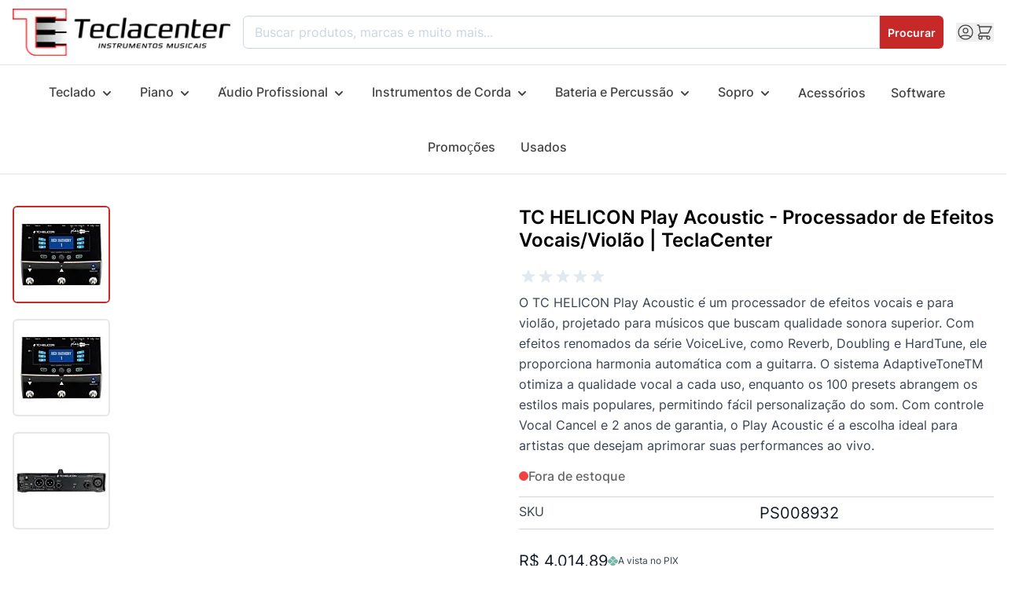

--- FILE ---
content_type: text/html; charset=UTF-8
request_url: https://www.teclacenter.com.br/proces-de-efeitos-voz-violao-tc-helicon-play-acoustic.html?sl=br
body_size: 130704
content:
<!doctype html>
<html lang="pt">
<head prefix="og: http://ogp.me/ns# fb: http://ogp.me/ns/fb# product: http://ogp.me/ns/product#">
    <meta charset="utf-8"/>
<meta name="title" content="TC HELICON Play Acoustic - Processador de Efeitos Vocais/Violão |"/>
<meta name="description" content="Comprar TC HELICON Play Acoustic - Processador de Efeitos Vocais/Violão | Ukulele | TeclaCenter Instrumentos Musicais"/>
<meta name="keywords" content=", TC HELICON Play Acoustic - Processador de Efeitos Vocais/Violão,  TeclaCenter Instrumentos Musicais"/>
<meta name="robots" content="INDEX,FOLLOW"/>
<meta name="viewport" content="width=device-width, initial-scale=1"/>
<title>TC HELICON Play Acoustic - Processador de Efeitos Vocais/Violão |</title>
<link  rel="stylesheet" type="text/css"  media="all" href="https://www.teclacenter.com.br/static/version1768544395/frontend/teclacenter/electro-child/pt_BR/css/styles.css" />
<link  rel="stylesheet" type="text/css"  media="all" href="https://www.teclacenter.com.br/static/version1768544395/frontend/teclacenter/electro-child/pt_BR/Magecomp_Whatsappcontact/whatsappcontact/css/whatsappcontact.css" />
<link  rel="stylesheet" type="text/css"  media="all" href="https://www.teclacenter.com.br/static/version1768544395/frontend/teclacenter/electro-child/pt_BR/Magecomp_Whatsappcontact/whatsappcontact/css/font-awesome-4.7.0/css/font-awesome.css" />
<link  rel="stylesheet" type="text/css"  media="all" href="https://www.teclacenter.com.br/static/version1768544395/frontend/teclacenter/electro-child/pt_BR/Magecomp_Whatsappcontact/whatsappcontact/css/font-awesome-4.7.0/css/font-awesome.min.css" />
<link  rel="stylesheet" type="text/css"  media="all" href="https://www.teclacenter.com.br/static/version1768544395/frontend/teclacenter/electro-child/pt_BR/PayPalBR_PayPal/css/ppplus.css" />
<link  rel="stylesheet" type="text/css"  media="all" href="https://www.teclacenter.com.br/static/version1768544395/frontend/teclacenter/electro-child/pt_BR/MestreMage_ShippingQuoteProductPage/css/simularFrete.css" />
<link  rel="stylesheet" type="text/css"  media="all" href="https://www.teclacenter.com.br/static/version1768544395/frontend/teclacenter/electro-child/pt_BR/Frenet_Shipping/css/catalog/product/view/quote.css" />
<script  type="text/javascript"  src="https://www.teclacenter.com.br/static/version1768544395/frontend/teclacenter/electro-child/pt_BR/MestreMage_Core/js/script.js"></script>
<link rel="preload" as="font" crossorigin="anonymous" href="https://www.teclacenter.com.br/static/version1768544395/frontend/teclacenter/electro-child/pt_BR/fonts/Inter-Regular.woff2" />
<link rel="preload" as="font" crossorigin="anonymous" href="https://www.teclacenter.com.br/static/version1768544395/frontend/teclacenter/electro-child/pt_BR/fonts/Inter-Medium.woff2" />
<link rel="preload" as="font" crossorigin="anonymous" href="https://www.teclacenter.com.br/static/version1768544395/frontend/teclacenter/electro-child/pt_BR/fonts/Inter-SemiBold.woff2" />
<link rel="preload" as="font" crossorigin="anonymous" href="https://www.teclacenter.com.br/static/version1768544395/frontend/teclacenter/electro-child/pt_BR/fonts/Inter-Bold.woff2" />
<link rel="preload" as="font" crossorigin="anonymous" href="https://www.teclacenter.com.br/static/version1768544395/frontend/teclacenter/electro-child/pt_BR/fonts/Inter-ExtraBold.woff2" />
<link  rel="canonical" href="https://www.teclacenter.com.br/proces-de-efeitos-voz-violao-tc-helicon-play-acoustic.html" />
<link  rel="icon" type="image/x-icon" href="https://www.teclacenter.com.br/media/favicon/stores/1/faveicon-final.png" />
<link  rel="shortcut icon" type="image/x-icon" href="https://www.teclacenter.com.br/media/favicon/stores/1/faveicon-final.png" />
<style>
.hyvareactcheckout-reactcheckout-index .page-wrapper .page-main .justify-center .container .flex-col .text-gray-900 .base{
    font-size: 25px !important;
    margin-bottom: 0px !important;
}
#simularFrete #sendFrete{
    background-color: #c72929 !important;
       padding: 14px 30px !important;
}
#simularFrete #sendFrete:hover{
background-color: #000 !important;
}

.hyvareactcheckout-reactcheckout-index .page-wrapper .container .card .mercadopago-container .flex .text-center{
 padding-inline: 12px !important;
}
.hyvareactcheckout-reactcheckout-index .page-wrapper .container .card .mercadopago-container .flex{
gap:18px !important;
justify-content: center !important;
flex-wrap: wrap;
}


 
.flex-col .font-normal #mestre-magento-table{
display :  none !important;
}
 .price-wrapper.final-price-waq{
    margin-top: -10px; 
    margin-bottom: -10px;
}
 .my-box {
padding-left: 50px;
    padding-right: 50px;
}

/* Sirf 768px se choti screens (mobile) ke liye */
@media (max-width: 767px) {
  .my-box {
   padding-left: 6.116vw;
    padding-right: 6.116vw;
  }
}

@media (max-width: 400px) {
  .my-box {
   padding-left: 1.126vw;
    padding-right: 1.126vw;
  }
}

@media (max-width: 350px) {
  .my-box {
   padding-left: 1.126vw;
    padding-right: 1.126vw;
  }
}
@media (max-width: 1280px) {
.hyvareactcheckout-reactcheckout-index .page-wrapper .container .card .mercadopago-container .flex .text-center{
 width: 100% !important;
}
}
.my-box {
    padding-top: 0px;
    padding-bottom: 0px;
}
#Inner-popup-for-price{
overflow: auto;
}
#Inner-popup-for-price .discounted-price:first-child {
    display: none;
}

.price-wrapper.final-price-waq{
    margin-top: -10px; 
    margin-bottom: -10px;
}
 .my-box {
padding-left: 50px;
    padding-right: 50px;
}

/* Sirf 768px se choti screens (mobile) ke liye */
@media (max-width: 767px) {
  .my-box {
   padding-left: 6.116vw;
    padding-right: 6.116vw;
  }
}

@media (max-width: 400px) {
  .my-box {
   padding-left: 1.126vw;
    padding-right: 1.126vw;
  }
}

@media (max-width: 350px) {
  .my-box {
   padding-left: 1.126vw;
    padding-right: 1.126vw;
  }
}
@media (max-width: 1280px) {
.hyvareactcheckout-reactcheckout-index .page-wrapper .container .card .mercadopago-container .flex .text-center{
 width: 100% !important;
}
}
.my-box {
    padding-top: 0px;
    padding-bottom: 0px;
}
#Inner-popup-for-price{
overflow: auto;
}
 
</style>            <!-- NO Pixel ID is configured, please goto Admin -->
<script type="text&#x2F;javascript">    console.log('No Meta pixel is configured, please log in as a admin and then visit Stores -> Meta -> Setup -> Get Started');</script>
<script type="text&#x2F;javascript">window.dataLayer = window.dataLayer || [];
window.getAmGa4Cookie = function () {
    let cookies = {};
    document.cookie.split(';').forEach(function (el) {
        let [key, value] = el.split('=');
        cookies[key.trim()] = value;
    });

    return cookies['amga4_customer']
        ? decodeURIComponent(cookies['amga4_customer'])
        : '{}';
};

(function () {
        /**
     * @var {[Object]}
     */
    const userProperties = JSON.parse(window.getAmGa4Cookie());

    if (userProperties.customerGroup) {
        window.dataLayer.push({'customerGroup': userProperties.customerGroup});
    }
    if (userProperties.customerId) {
        window.dataLayer.push({'customerId': userProperties.customerId});
    }
        /**
     * @var {[Object]}
     */
    const dataToPush = JSON.parse('\u005B\u007B\u0022ecommerce\u0022\u003Anull\u007D,\u007B\u0022event\u0022\u003A\u0022view_item\u0022,\u0022ecommerce\u0022\u003A\u007B\u0022items\u0022\u003A\u005B\u007B\u0022item_name\u0022\u003A\u0022TC\u0020HELICON\u0020Play\u0020Acoustic\u0020\u002D\u0020Processador\u0020de\u0020Efeitos\u0020Vocais\u005C\u002FViol\u005Cu00e3o\u0022,\u0022item_id\u0022\u003A\u0022PS008932\u0022,\u0022currency\u0022\u003A\u0022BRL\u0022,\u0022item_category\u0022\u003A\u0022Instrumentos\u0020de\u0020Corda\u0022,\u0022item_category2\u0022\u003A\u0022Ukulele\u0022,\u0022price\u0022\u003A4460.99\u007D\u005D\u007D,\u0022items\u0022\u003A\u005B\u007B\u0022id\u0022\u003A\u0022PS008932\u0022,\u0022google_business_vertical\u0022\u003A\u0022retail\u0022\u007D\u005D,\u0022value\u0022\u003A4460.99\u007D\u005D');

    dataToPush.forEach((dataObject) => {
        window.dataLayer.push(dataObject);
    });
})();
</script>
<!-- Google Tag Manager -->
<script type="text&#x2F;javascript">function callAmGA4GTM () {
(function(w,d,s,l,i){w[l]=w[l]||[];w[l].push({'gtm.start':
new Date().getTime(),event:'gtm.js'});var f=d.getElementsByTagName(s)[0],
j=d.createElement(s),dl=l!='dataLayer'?'&l='+l:'';j.async=true;j.src=
'https://tcstp.teclacenter.com.br/gtm.js?id='+i+dl;var n=d.querySelector('[nonce]');
n&&j.setAttribute('nonce',n.nonce||n.getAttribute('nonce'));f.parentNode.insertBefore(j,f);
})(window,document,'script','dataLayer', 'GTM-KLQNT9VL');
}
</script><!-- End Google Tag Manager -->
<script type="text&#x2F;javascript">(function () {
            callAmGA4GTM();
    })();
</script><script>
function r(n,t){for(var i=0;i<t.length;i++){var r=t[i];r.enumerable=r.enumerable||!1,r.configurable=!0,"value"in r&&(r.writable=!0),Object.defineProperty(n,r.key,r)}}function Jt(n,t,i){t&&r(n.prototype,t),i&&r(n,i),Object.defineProperty(n,"prototype",{writable:!1})}
/*!
 * Splide.js
 * Version  : 4.1.4
 * License  : MIT
 * Copyright: 2022 Naotoshi Fujita
 */
var n,t;n=this,t=function(){"use strict";var v="(prefers-reduced-motion: reduce)",G=4,rn=5,r={CREATED:1,MOUNTED:2,IDLE:3,MOVING:G,SCROLLING:rn,DRAGGING:6,DESTROYED:7};function D(n){n.length=0}function o(n,t,i){return Array.prototype.slice.call(n,t,i)}function R(n){return n.bind.apply(n,[null].concat(o(arguments,1)))}function on(){}var p=setTimeout;function h(n){return requestAnimationFrame(n)}function u(n,t){return typeof t===n}function un(n){return!c(n)&&u("object",n)}var e=Array.isArray,x=R(u,"function"),C=R(u,"string"),en=R(u,"undefined");function c(n){return null===n}function m(n){try{return n instanceof(n.ownerDocument.defaultView||window).HTMLElement}catch(n){return!1}}function y(n){return e(n)?n:[n]}function g(n,t){y(n).forEach(t)}function b(n,t){return-1<n.indexOf(t)}function k(n,t){return n.push.apply(n,y(t)),n}function A(t,n,i){t&&g(n,function(n){n&&t.classList[i?"add":"remove"](n)})}function M(n,t){A(n,C(t)?t.split(" "):t,!0)}function L(n,t){g(t,n.appendChild.bind(n))}function O(n,i){g(n,function(n){var t=(i||n).parentNode;t&&t.insertBefore(n,i)})}function cn(n,t){return m(n)&&(n.msMatchesSelector||n.matches).call(n,t)}function S(n,t){n=n?o(n.children):[];return t?n.filter(function(n){return cn(n,t)}):n}function fn(n,t){return t?S(n,t)[0]:n.firstElementChild}var E=Object.keys;function w(t,i,n){t&&(n?E(t).reverse():E(t)).forEach(function(n){"__proto__"!==n&&i(t[n],n)})}function an(r){return o(arguments,1).forEach(function(i){w(i,function(n,t){r[t]=i[t]})}),r}function d(i){return o(arguments,1).forEach(function(n){w(n,function(n,t){e(n)?i[t]=n.slice():un(n)?i[t]=d({},un(i[t])?i[t]:{},n):i[t]=n})}),i}function sn(t,n){g(n||E(t),function(n){delete t[n]})}function P(n,i){g(n,function(t){g(i,function(n){t&&t.removeAttribute(n)})})}function I(i,t,r){un(t)?w(t,function(n,t){I(i,t,n)}):g(i,function(n){c(r)||""===r?P(n,t):n.setAttribute(t,String(r))})}function j(n,t,i){n=document.createElement(n);return t&&(C(t)?M:I)(n,t),i&&L(i,n),n}function _(n,t,i){if(en(i))return getComputedStyle(n)[t];c(i)||(n.style[t]=""+i)}function ln(n,t){_(n,"display",t)}function dn(n){n.setActive&&n.setActive()||n.focus({preventScroll:!0})}function z(n,t){return n.getAttribute(t)}function vn(n,t){return n&&n.classList.contains(t)}function N(n){return n.getBoundingClientRect()}function T(n){g(n,function(n){n&&n.parentNode&&n.parentNode.removeChild(n)})}function hn(n){return fn((new DOMParser).parseFromString(n,"text/html").body)}function F(n,t){n.preventDefault(),t&&(n.stopPropagation(),n.stopImmediatePropagation())}function pn(n,t){return n&&n.querySelector(t)}function gn(n,t){return t?o(n.querySelectorAll(t)):[]}function X(n,t){A(n,t,!1)}function mn(n){return n.timeStamp}function W(n){return C(n)?n:n?n+"px":""}var yn="splide",f="data-"+yn;function bn(n,t){if(!n)throw new Error("["+yn+"] "+(t||""))}var Y=Math.min,wn=Math.max,xn=Math.floor,kn=Math.ceil,U=Math.abs;function Sn(n,t,i){return U(n-t)<i}function En(n,t,i,r){var o=Y(t,i),t=wn(t,i);return r?o<n&&n<t:o<=n&&n<=t}function q(n,t,i){var r=Y(t,i),t=wn(t,i);return Y(wn(r,n),t)}function Ln(n){return(0<n)-(n<0)}function On(t,n){return g(n,function(n){t=t.replace("%s",""+n)}),t}function An(n){return n<10?"0"+n:""+n}var _n={};function zn(){var c=[];function i(n,i,r){g(n,function(t){t&&g(i,function(n){n.split(" ").forEach(function(n){n=n.split(".");r(t,n[0],n[1])})})})}return{bind:function(n,t,u,e){i(n,t,function(n,t,i){var r="addEventListener"in n,o=r?n.removeEventListener.bind(n,t,u,e):n.removeListener.bind(n,u);r?n.addEventListener(t,u,e):n.addListener(u),c.push([n,t,i,u,o])})},unbind:function(n,t,o){i(n,t,function(t,i,r){c=c.filter(function(n){return!!(n[0]!==t||n[1]!==i||n[2]!==r||o&&n[3]!==o)||(n[4](),!1)})})},dispatch:function(n,t,i){var r;return"function"==typeof CustomEvent?r=new CustomEvent(t,{bubbles:!0,detail:i}):(r=document.createEvent("CustomEvent")).initCustomEvent(t,!0,!1,i),n.dispatchEvent(r),r},destroy:function(){c.forEach(function(n){n[4]()}),D(c)}}}var B="mounted",H="move",Dn="moved",Mn="click",Pn="active",In="inactive",Rn="visible",Cn="hidden",J="refresh",K="updated",jn="resize",Nn="resized",Tn="scroll",V="scrolled",a="destroy",Gn="navigation:mounted",Fn="autoplay:play",Xn="autoplay:pause",Wn="lazyload:loaded",Yn="sk",Un="sh";function Q(n){var i=n?n.event.bus:document.createDocumentFragment(),r=zn();return n&&n.event.on(a,r.destroy),an(r,{bus:i,on:function(n,t){r.bind(i,y(n).join(" "),function(n){t.apply(t,e(n.detail)?n.detail:[])})},off:R(r.unbind,i),emit:function(n){r.dispatch(i,n,o(arguments,1))}})}function qn(t,n,i,r){var o,u,e=Date.now,c=0,f=!0,a=0;function s(){if(!f){if(c=t?Y((e()-o)/t,1):1,i&&i(c),1<=c&&(n(),o=e(),r&&++a>=r))return l();u=h(s)}}function l(){f=!0}function d(){u&&cancelAnimationFrame(u),f=!(u=c=0)}return{start:function(n){n||d(),o=e()-(n?c*t:0),f=!1,u=h(s)},rewind:function(){o=e(),c=0,i&&i(c)},pause:l,cancel:d,set:function(n){t=n},isPaused:function(){return f}}}function s(n){var t=n;return{set:function(n){t=n},is:function(n){return b(y(n),t)}}}var n="Arrow",Bn=n+"Left",Hn=n+"Right",t=n+"Up",n=n+"Down",Jn="ttb",l={width:["height"],left:["top","right"],right:["bottom","left"],x:["y"],X:["Y"],Y:["X"],ArrowLeft:[t,Hn],ArrowRight:[n,Bn]};var Z="role",$="tabindex",i="aria-",Kn=i+"controls",Vn=i+"current",Qn=i+"selected",nn=i+"label",Zn=i+"labelledby",$n=i+"hidden",nt=i+"orientation",tt=i+"roledescription",it=i+"live",rt=i+"busy",ot=i+"atomic",ut=[Z,$,"disabled",Kn,Vn,nn,Zn,$n,nt,tt],i=yn+"__",et=yn,ct=i+"track",ft=i+"list",at=i+"slide",st=at+"--clone",lt=at+"__container",dt=i+"arrows",vt=i+"arrow",ht=vt+"--prev",pt=vt+"--next",gt=i+"pagination",mt=gt+"__page",yt=i+"progress"+"__bar",bt=i+"toggle",wt=i+"sr",tn="is-active",xt="is-prev",kt="is-next",St="is-visible",Et="is-loading",Lt="is-focus-in",Ot="is-overflow",At=[tn,St,xt,kt,Et,Lt,Ot];var _t="touchstart mousedown",zt="touchmove mousemove",Dt="touchend touchcancel mouseup click";var Mt="slide",Pt="loop",It="fade";function Rt(o,r,t,u){var e,n=Q(o),i=n.on,c=n.emit,f=n.bind,a=o.Components,s=o.root,l=o.options,d=l.isNavigation,v=l.updateOnMove,h=l.i18n,p=l.pagination,g=l.slideFocus,m=a.Direction.resolve,y=z(u,"style"),b=z(u,nn),w=-1<t,x=fn(u,"."+lt);function k(){var n=o.splides.map(function(n){n=n.splide.Components.Slides.getAt(r);return n?n.slide.id:""}).join(" ");I(u,nn,On(h.slideX,(w?t:r)+1)),I(u,Kn,n),I(u,Z,g?"button":""),g&&P(u,tt)}function S(){e||E()}function E(){var n,t,i;e||(n=o.index,(i=L())!==vn(u,tn)&&(A(u,tn,i),I(u,Vn,d&&i||""),c(i?Pn:In,O)),i=function(){if(o.is(It))return L();var n=N(a.Elements.track),t=N(u),i=m("left",!0),r=m("right",!0);return xn(n[i])<=kn(t[i])&&xn(t[r])<=kn(n[r])}(),t=!i&&(!L()||w),o.state.is([G,rn])||I(u,$n,t||""),I(gn(u,l.focusableNodes||""),$,t?-1:""),g&&I(u,$,t?-1:0),i!==vn(u,St)&&(A(u,St,i),c(i?Rn:Cn,O)),i||document.activeElement!==u||(t=a.Slides.getAt(o.index))&&dn(t.slide),A(u,xt,r===n-1),A(u,kt,r===n+1))}function L(){var n=o.index;return n===r||l.cloneStatus&&n===t}var O={index:r,slideIndex:t,slide:u,container:x,isClone:w,mount:function(){w||(u.id=s.id+"-slide"+An(r+1),I(u,Z,p?"tabpanel":"group"),I(u,tt,h.slide),I(u,nn,b||On(h.slideLabel,[r+1,o.length]))),f(u,"click",R(c,Mn,O)),f(u,"keydown",R(c,Yn,O)),i([Dn,Un,V],E),i(Gn,k),v&&i(H,S)},destroy:function(){e=!0,n.destroy(),X(u,At),P(u,ut),I(u,"style",y),I(u,nn,b||"")},update:E,style:function(n,t,i){_(i&&x||u,n,t)},isWithin:function(n,t){return n=U(n-r),(n=w||!l.rewind&&!o.is(Pt)?n:Y(n,o.length-n))<=t}};return O}var Ct=f+"-interval";var jt={passive:!1,capture:!0};var Nt={Spacebar:" ",Right:Hn,Left:Bn,Up:t,Down:n};function Tt(n){return n=C(n)?n:n.key,Nt[n]||n}var Gt="keydown";var Ft=f+"-lazy",Xt=Ft+"-srcset",Wt="["+Ft+"], ["+Xt+"]";var Yt=[" ","Enter"];var Ut=Object.freeze({__proto__:null,Media:function(r,n,o){var u=r.state,t=o.breakpoints||{},e=o.reducedMotion||{},i=zn(),c=[];function f(n){n&&i.destroy()}function a(n,t){t=matchMedia(t);i.bind(t,"change",s),c.push([n,t])}function s(){var n=u.is(7),t=o.direction,i=c.reduce(function(n,t){return d(n,t[1].matches?t[0]:{})},{});sn(o),l(i),o.destroy?r.destroy("completely"===o.destroy):n?(f(!0),r.mount()):t!==o.direction&&r.refresh()}function l(n,t,i){d(o,n),t&&d(Object.getPrototypeOf(o),n),!i&&u.is(1)||r.emit(K,o)}return{setup:function(){var i="min"===o.mediaQuery;E(t).sort(function(n,t){return i?+n-+t:+t-+n}).forEach(function(n){a(t[n],"("+(i?"min":"max")+"-width:"+n+"px)")}),a(e,v),s()},destroy:f,reduce:function(n){matchMedia(v).matches&&(n?d(o,e):sn(o,E(e)))},set:l}},Direction:function(n,t,o){return{resolve:function(n,t,i){var r="rtl"!==(i=i||o.direction)||t?i===Jn?0:-1:1;return l[n]&&l[n][r]||n.replace(/width|left|right/i,function(n,t){n=l[n.toLowerCase()][r]||n;return 0<t?n.charAt(0).toUpperCase()+n.slice(1):n})},orient:function(n){return n*("rtl"===o.direction?1:-1)}}},Elements:function(n,t,i){var r,o,u,e=Q(n),c=e.on,f=e.bind,a=n.root,s=i.i18n,l={},d=[],v=[],h=[];function p(){r=y("."+ct),o=fn(r,"."+ft),bn(r&&o,"A track/list element is missing."),k(d,S(o,"."+at+":not(."+st+")")),w({arrows:dt,pagination:gt,prev:ht,next:pt,bar:yt,toggle:bt},function(n,t){l[t]=y("."+n)}),an(l,{root:a,track:r,list:o,slides:d});var n=a.id||function(n){return""+n+An(_n[n]=(_n[n]||0)+1)}(yn),t=i.role;a.id=n,r.id=r.id||n+"-track",o.id=o.id||n+"-list",!z(a,Z)&&"SECTION"!==a.tagName&&t&&I(a,Z,t),I(a,tt,s.carousel),I(o,Z,"presentation"),m()}function g(n){var t=ut.concat("style");D(d),X(a,v),X(r,h),P([r,o],t),P(a,n?t:["style",tt])}function m(){X(a,v),X(r,h),v=b(et),h=b(ct),M(a,v),M(r,h),I(a,nn,i.label),I(a,Zn,i.labelledby)}function y(n){n=pn(a,n);return n&&function(n,t){if(x(n.closest))return n.closest(t);for(var i=n;i&&1===i.nodeType&&!cn(i,t);)i=i.parentElement;return i}(n,"."+et)===a?n:void 0}function b(n){return[n+"--"+i.type,n+"--"+i.direction,i.drag&&n+"--draggable",i.isNavigation&&n+"--nav",n===et&&tn]}return an(l,{setup:p,mount:function(){c(J,g),c(J,p),c(K,m),f(document,_t+" keydown",function(n){u="keydown"===n.type},{capture:!0}),f(a,"focusin",function(){A(a,Lt,!!u)})},destroy:g})},Slides:function(r,o,u){var n=Q(r),t=n.on,e=n.emit,c=n.bind,f=(n=o.Elements).slides,a=n.list,s=[];function i(){f.forEach(function(n,t){d(n,t,-1)})}function l(){h(function(n){n.destroy()}),D(s)}function d(n,t,i){t=Rt(r,t,i,n);t.mount(),s.push(t),s.sort(function(n,t){return n.index-t.index})}function v(n){return n?p(function(n){return!n.isClone}):s}function h(n,t){v(t).forEach(n)}function p(t){return s.filter(x(t)?t:function(n){return C(t)?cn(n.slide,t):b(y(t),n.index)})}return{mount:function(){i(),t(J,l),t(J,i)},destroy:l,update:function(){h(function(n){n.update()})},register:d,get:v,getIn:function(n){var t=o.Controller,i=t.toIndex(n),r=t.hasFocus()?1:u.perPage;return p(function(n){return En(n.index,i,i+r-1)})},getAt:function(n){return p(n)[0]},add:function(n,o){g(n,function(n){var t,i,r;m(n=C(n)?hn(n):n)&&((t=f[o])?O(n,t):L(a,n),M(n,u.classes.slide),t=n,i=R(e,jn),t=gn(t,"img"),(r=t.length)?t.forEach(function(n){c(n,"load error",function(){--r||i()})}):i())}),e(J)},remove:function(n){T(p(n).map(function(n){return n.slide})),e(J)},forEach:h,filter:p,style:function(t,i,r){h(function(n){n.style(t,i,r)})},getLength:function(n){return(n?f:s).length},isEnough:function(){return s.length>u.perPage}}},Layout:function(t,n,i){var r,o,u,e=(a=Q(t)).on,c=a.bind,f=a.emit,a=n.Slides,s=n.Direction.resolve,l=(n=n.Elements).root,d=n.track,v=n.list,h=a.getAt,p=a.style;function g(){r=i.direction===Jn,_(l,"maxWidth",W(i.width)),_(d,s("paddingLeft"),y(!1)),_(d,s("paddingRight"),y(!0)),m(!0)}function m(n){var t=N(l);!n&&o.width===t.width&&o.height===t.height||(_(d,"height",function(){var n="";r&&(bn(n=b(),"height or heightRatio is missing."),n="calc("+n+" - "+y(!1)+" - "+y(!0)+")");return n}()),p(s("marginRight"),W(i.gap)),p("width",i.autoWidth?null:W(i.fixedWidth)||(r?"":w())),p("height",W(i.fixedHeight)||(r?i.autoHeight?null:w():b()),!0),o=t,f(Nn),u!==(u=O())&&(A(l,Ot,u),f("overflow",u)))}function y(n){var t=i.padding,n=s(n?"right":"left");return t&&W(t[n]||(un(t)?0:t))||"0px"}function b(){return W(i.height||N(v).width*i.heightRatio)}function w(){var n=W(i.gap);return"calc((100%"+(n&&" + "+n)+")/"+(i.perPage||1)+(n&&" - "+n)+")"}function x(){return N(v)[s("width")]}function k(n,t){n=h(n||0);return n?N(n.slide)[s("width")]+(t?0:L()):0}function S(n,t){var i,n=h(n);return n?(n=N(n.slide)[s("right")],i=N(v)[s("left")],U(n-i)+(t?0:L())):0}function E(n){return S(t.length-1)-S(0)+k(0,n)}function L(){var n=h(0);return n&&parseFloat(_(n.slide,s("marginRight")))||0}function O(){return t.is(It)||E(!0)>x()}return{mount:function(){var n,t,i;g(),c(window,"resize load",(n=R(f,jn),i=qn(t||0,n,null,1),function(){i.isPaused()&&i.start()})),e([K,J],g),e(jn,m)},resize:m,listSize:x,slideSize:k,sliderSize:E,totalSize:S,getPadding:function(n){return parseFloat(_(d,s("padding"+(n?"Right":"Left"))))||0},isOverflow:O}},Clones:function(c,i,f){var t,r=Q(c),n=r.on,a=i.Elements,s=i.Slides,o=i.Direction.resolve,l=[];function u(){if(n(J,d),n([K,jn],v),t=h()){var o=t,u=s.get().slice(),e=u.length;if(e){for(;u.length<o;)k(u,u);k(u.slice(-o),u.slice(0,o)).forEach(function(n,t){var i=t<o,r=function(n,t){n=n.cloneNode(!0);return M(n,f.classes.clone),n.id=c.root.id+"-clone"+An(t+1),n}(n.slide,t);i?O(r,u[0].slide):L(a.list,r),k(l,r),s.register(r,t-o+(i?0:e),n.index)})}i.Layout.resize(!0)}}function d(){e(),u()}function e(){T(l),D(l),r.destroy()}function v(){var n=h();t!==n&&(t<n||!n)&&r.emit(J)}function h(){var n,t=f.clones;return c.is(Pt)?en(t)&&(t=(n=f[o("fixedWidth")]&&i.Layout.slideSize(0))&&kn(N(a.track)[o("width")]/n)||f[o("autoWidth")]&&c.length||2*f.perPage):t=0,t}return{mount:u,destroy:e}},Move:function(r,c,o){var e,n=Q(r),t=n.on,f=n.emit,a=r.state.set,u=(n=c.Layout).slideSize,i=n.getPadding,s=n.totalSize,l=n.listSize,d=n.sliderSize,v=(n=c.Direction).resolve,h=n.orient,p=(n=c.Elements).list,g=n.track;function m(){c.Controller.isBusy()||(c.Scroll.cancel(),y(r.index),c.Slides.update())}function y(n){b(S(n,!0))}function b(n,t){r.is(It)||(t=t?n:function(n){{var t,i;r.is(Pt)&&(t=k(n),i=t>c.Controller.getEnd(),(t<0||i)&&(n=w(n,i)))}return n}(n),_(p,"transform","translate"+v("X")+"("+t+"px)"),n!==t&&f(Un))}function w(n,t){var i=n-L(t),r=d();return n-=h(r*(kn(U(i)/r)||1))*(t?1:-1)}function x(){b(E(),!0),e.cancel()}function k(n){for(var t=c.Slides.get(),i=0,r=1/0,o=0;o<t.length;o++){var u=t[o].index,e=U(S(u,!0)-n);if(!(e<=r))break;r=e,i=u}return i}function S(n,t){var i=h(s(n-1)-(n=n,"center"===(i=o.focus)?(l()-u(n,!0))/2:+i*u(n)||0));return t?(n=i,n=o.trimSpace&&r.is(Mt)?q(n,0,h(d(!0)-l())):n):i}function E(){var n=v("left");return N(p)[n]-N(g)[n]+h(i(!1))}function L(n){return S(n?c.Controller.getEnd():0,!!o.trimSpace)}return{mount:function(){e=c.Transition,t([B,Nn,K,J],m)},move:function(n,t,i,r){var o,u;n!==t&&(o=i<n,u=h(w(E(),o)),o?0<=u:u<=p[v("scrollWidth")]-N(g)[v("width")])&&(x(),b(w(E(),i<n),!0)),a(G),f(H,t,i,n),e.start(t,function(){a(3),f(Dn,t,i,n),r&&r()})},jump:y,translate:b,shift:w,cancel:x,toIndex:k,toPosition:S,getPosition:E,getLimit:L,exceededLimit:function(n,t){t=en(t)?E():t;var i=!0!==n&&h(t)<h(L(!1)),n=!1!==n&&h(t)>h(L(!0));return i||n},reposition:m}},Controller:function(o,u,e){var c,f,a,s,n=Q(o),t=n.on,i=n.emit,l=u.Move,d=l.getPosition,r=l.getLimit,v=l.toPosition,h=(n=u.Slides).isEnough,p=n.getLength,g=e.omitEnd,m=o.is(Pt),y=o.is(Mt),b=R(L,!1),w=R(L,!0),x=e.start||0,k=x;function S(){f=p(!0),a=e.perMove,s=e.perPage,c=_();var n=q(x,0,g?c:f-1);n!==x&&(x=n,l.reposition())}function E(){c!==_()&&i("ei")}function L(n,t){var i=a||(P()?1:s),i=O(x+i*(n?-1:1),x,!(a||P()));return-1===i&&y&&!Sn(d(),r(!n),1)?n?0:c:t?i:A(i)}function O(n,t,i){var r;return h()||P()?((r=function(n){if(y&&"move"===e.trimSpace&&n!==x)for(var t=d();t===v(n,!0)&&En(n,0,o.length-1,!e.rewind);)n<x?--n:++n;return n}(n))!==n&&(t=n,n=r,i=!1),n<0||c<n?n=a||!En(0,n,t,!0)&&!En(c,t,n,!0)?m?i?n<0?-(f%s||s):f:n:e.rewind?n<0?c:0:-1:z(D(n)):i&&n!==t&&(n=z(D(t)+(n<t?-1:1)))):n=-1,n}function A(n){return m?(n+f)%f||0:n}function _(){for(var n=f-(P()||m&&a?1:s);g&&0<n--;)if(v(f-1,!0)!==v(n,!0)){n++;break}return q(n,0,f-1)}function z(n){return q(P()?n:s*n,0,c)}function D(n){return P()?Y(n,c):xn((c<=n?f-1:n)/s)}function M(n){n!==x&&(k=x,x=n)}function P(){return!en(e.focus)||e.isNavigation}function I(){return o.state.is([G,rn])&&!!e.waitForTransition}return{mount:function(){S(),t([K,J,"ei"],S),t(Nn,E)},go:function(n,t,i){var r;I()||-1<(r=A(n=function(n){var t=x;{var i,r;C(n)?(r=n.match(/([+\-<>])(\d+)?/)||[],i=r[1],r=r[2],"+"===i||"-"===i?t=O(x+ +(""+i+(+r||1)),x):">"===i?t=r?z(+r):b(!0):"<"===i&&(t=w(!0))):t=m?n:q(n,0,c)}return t}(n)))&&(t||r!==x)&&(M(r),l.move(n,r,k,i))},scroll:function(n,t,i,r){u.Scroll.scroll(n,t,i,function(){var n=A(l.toIndex(d()));M(g?Y(n,c):n),r&&r()})},getNext:b,getPrev:w,getAdjacent:L,getEnd:_,setIndex:M,getIndex:function(n){return n?k:x},toIndex:z,toPage:D,toDest:function(n){return n=l.toIndex(n),y?q(n,0,c):n},hasFocus:P,isBusy:I}},Arrows:function(o,n,t){var i,r,u=Q(o),e=u.on,c=u.bind,f=u.emit,a=t.classes,s=t.i18n,l=n.Elements,d=n.Controller,v=l.arrows,h=l.track,p=v,g=l.prev,m=l.next,y={};function b(){var n=t.arrows;!n||g&&m||(p=v||j("div",a.arrows),g=S(!0),m=S(!1),i=!0,L(p,[g,m]),v||O(p,h)),g&&m&&(an(y,{prev:g,next:m}),ln(p,n?"":"none"),M(p,r=dt+"--"+t.direction),n&&(e([B,Dn,J,V,"ei"],E),c(m,"click",R(k,">")),c(g,"click",R(k,"<")),E(),I([g,m],Kn,h.id),f("arrows:mounted",g,m))),e(K,w)}function w(){x(),b()}function x(){u.destroy(),X(p,r),i?(T(v?[g,m]:p),g=m=null):P([g,m],ut)}function k(n){d.go(n,!0)}function S(n){return hn('<button class="'+a.arrow+" "+(n?a.prev:a.next)+'" type="button"><svg xmlns="http://www.w3.org/2000/svg" viewBox="0 0 40 40" width="40" height="40" focusable="false"><path d="'+(t.arrowPath||"m15.5 0.932-4.3 4.38 14.5 14.6-14.5 14.5 4.3 4.4 14.6-14.6 4.4-4.3-4.4-4.4-14.6-14.6z")+'" />')}function E(){var n,t,i,r;g&&m&&(r=o.index,n=d.getPrev(),t=d.getNext(),i=-1<n&&r<n?s.last:s.prev,r=-1<t&&t<r?s.first:s.next,g.disabled=n<0,m.disabled=t<0,I(g,nn,i),I(m,nn,r),f("arrows:updated",g,m,n,t))}return{arrows:y,mount:b,destroy:x,update:E}},Autoplay:function(n,t,i){var r,o,u=Q(n),e=u.on,c=u.bind,f=u.emit,a=qn(i.interval,n.go.bind(n,">"),function(n){var t=l.bar;t&&_(t,"width",100*n+"%"),f("autoplay:playing",n)}),s=a.isPaused,l=t.Elements,d=(u=t.Elements).root,v=u.toggle,h=i.autoplay,p="pause"===h;function g(){s()&&t.Slides.isEnough()&&(a.start(!i.resetProgress),o=r=p=!1,b(),f(Fn))}function m(n){p=!!(n=void 0===n?!0:n),b(),s()||(a.pause(),f(Xn))}function y(){p||(r||o?m(!1):g())}function b(){v&&(A(v,tn,!p),I(v,nn,i.i18n[p?"play":"pause"]))}function w(n){n=t.Slides.getAt(n);a.set(n&&+z(n.slide,Ct)||i.interval)}return{mount:function(){h&&(i.pauseOnHover&&c(d,"mouseenter mouseleave",function(n){r="mouseenter"===n.type,y()}),i.pauseOnFocus&&c(d,"focusin focusout",function(n){o="focusin"===n.type,y()}),v&&c(v,"click",function(){p?g():m(!0)}),e([H,Tn,J],a.rewind),e(H,w),v&&I(v,Kn,l.track.id),p||g(),b())},destroy:a.cancel,play:g,pause:m,isPaused:s}},Cover:function(n,t,i){var r=Q(n).on;function o(i){t.Slides.forEach(function(n){var t=fn(n.container||n.slide,"img");t&&t.src&&u(i,t,n)})}function u(n,t,i){i.style("background",n?'center/cover no-repeat url("'+t.src+'")':"",!0),ln(t,n?"none":"")}return{mount:function(){i.cover&&(r(Wn,R(u,!0)),r([B,K,J],R(o,!0)))},destroy:R(o,!1)}},Scroll:function(n,c,u){var f,a,t=Q(n),i=t.on,s=t.emit,l=n.state.set,d=c.Move,v=d.getPosition,e=d.getLimit,h=d.exceededLimit,p=d.translate,g=n.is(Mt),m=1;function y(n,t,i,r,o){var u,e=v(),i=(x(),!i||g&&h()||(i=c.Layout.sliderSize(),u=Ln(n)*i*xn(U(n)/i)||0,n=d.toPosition(c.Controller.toDest(n%i))+u),Sn(e,n,1));m=1,t=i?0:t||wn(U(n-e)/1.5,800),a=r,f=qn(t,b,R(w,e,n,o),1),l(rn),s(Tn),f.start()}function b(){l(3),a&&a(),s(V)}function w(n,t,i,r){var o=v(),r=(n+(t-n)*(t=r,(n=u.easingFunc)?n(t):1-Math.pow(1-t,4))-o)*m;p(o+r),g&&!i&&h()&&(m*=.6,U(r)<10&&y(e(h(!0)),600,!1,a,!0))}function x(){f&&f.cancel()}function r(){f&&!f.isPaused()&&(x(),b())}return{mount:function(){i(H,x),i([K,J],r)},destroy:x,scroll:y,cancel:r}},Drag:function(e,o,c){var f,t,u,a,s,l,d,v,n=Q(e),i=n.on,h=n.emit,p=n.bind,g=n.unbind,m=e.state,y=o.Move,b=o.Scroll,w=o.Controller,x=o.Elements.track,k=o.Media.reduce,r=(n=o.Direction).resolve,S=n.orient,E=y.getPosition,L=y.exceededLimit,O=!1;function j(){var n=c.drag;C(!n),a="free"===n}function N(n){var t,i,r;l=!1,d||(t=R(n),i=n.target,r=c.noDrag,cn(i,"."+mt+", ."+vt)||r&&cn(i,r)||!t&&n.button||(w.isBusy()?F(n,!0):(v=t?x:window,s=m.is([G,rn]),u=null,p(v,zt,A,jt),p(v,Dt,_,jt),y.cancel(),b.cancel(),z(n))))}function A(n){var t,i,r,o,u;m.is(6)||(m.set(6),h("drag")),n.cancelable&&(s?(y.translate(f+D(n)/(O&&e.is(Mt)?5:1)),u=200<M(n),t=O!==(O=L()),(u||t)&&z(n),l=!0,h("dragging"),F(n)):U(D(u=n))>U(D(u,!0))&&(t=n,i=c.dragMinThreshold,r=un(i),o=r&&i.mouse||0,r=(r?i.touch:+i)||10,s=U(D(t))>(R(t)?r:o),F(n)))}function _(n){var t,i,r;m.is(6)&&(m.set(3),h("dragged")),s&&(i=function(n){return E()+Ln(n)*Y(U(n)*(c.flickPower||600),a?1/0:o.Layout.listSize()*(c.flickMaxPages||1))}(t=function(n){if(e.is(Pt)||!O){var t=M(n);if(t&&t<200)return D(n)/t}return 0}(t=n)),r=c.rewind&&c.rewindByDrag,k(!1),a?w.scroll(i,0,c.snap):e.is(It)?w.go(S(Ln(t))<0?r?"<":"-":r?">":"+"):e.is(Mt)&&O&&r?w.go(L(!0)?">":"<"):w.go(w.toDest(i),!0),k(!0),F(n)),g(v,zt,A),g(v,Dt,_),s=!1}function T(n){!d&&l&&F(n,!0)}function z(n){u=t,t=n,f=E()}function D(n,t){return I(n,t)-I(P(n),t)}function M(n){return mn(n)-mn(P(n))}function P(n){return t===n&&u||t}function I(n,t){return(R(n)?n.changedTouches[0]:n)["page"+r(t?"Y":"X")]}function R(n){return"undefined"!=typeof TouchEvent&&n instanceof TouchEvent}function C(n){d=n}return{mount:function(){p(x,zt,on,jt),p(x,Dt,on,jt),p(x,_t,N,jt),p(x,"click",T,{capture:!0}),p(x,"dragstart",F),i([B,K],j)},disable:C,isDragging:function(){return s}}},Keyboard:function(t,n,i){var r,o,u=Q(t),e=u.on,c=u.bind,f=u.unbind,a=t.root,s=n.Direction.resolve;function l(){var n=i.keyboard;n&&(r="global"===n?window:a,c(r,Gt,h))}function d(){f(r,Gt)}function v(){var n=o;o=!0,p(function(){o=n})}function h(n){o||((n=Tt(n))===s(Bn)?t.go("<"):n===s(Hn)&&t.go(">"))}return{mount:function(){l(),e(K,d),e(K,l),e(H,v)},destroy:d,disable:function(n){o=n}}},LazyLoad:function(i,n,o){var t=Q(i),r=t.on,u=t.off,e=t.bind,c=t.emit,f="sequential"===o.lazyLoad,a=[Dn,V],s=[];function l(){D(s),n.Slides.forEach(function(r){gn(r.slide,Wt).forEach(function(n){var t=z(n,Ft),i=z(n,Xt);t===n.src&&i===n.srcset||(t=o.classes.spinner,t=fn(i=n.parentElement,"."+t)||j("span",t,i),s.push([n,r,t]),n.src||ln(n,"none"))})}),(f?p:(u(a),r(a,d),d))()}function d(){(s=s.filter(function(n){var t=o.perPage*((o.preloadPages||1)+1)-1;return!n[1].isWithin(i.index,t)||v(n)})).length||u(a)}function v(n){var t=n[0];M(n[1].slide,Et),e(t,"load error",R(h,n)),I(t,"src",z(t,Ft)),I(t,"srcset",z(t,Xt)),P(t,Ft),P(t,Xt)}function h(n,t){var i=n[0],r=n[1];X(r.slide,Et),"error"!==t.type&&(T(n[2]),ln(i,""),c(Wn,i,r),c(jn)),f&&p()}function p(){s.length&&v(s.shift())}return{mount:function(){o.lazyLoad&&(l(),r(J,l))},destroy:R(D,s),check:d}},Pagination:function(l,n,d){var v,h,t=Q(l),p=t.on,g=t.emit,m=t.bind,y=n.Slides,b=n.Elements,w=n.Controller,x=w.hasFocus,r=w.getIndex,e=w.go,c=n.Direction.resolve,k=b.pagination,S=[];function E(){v&&(T(k?o(v.children):v),X(v,h),D(S),v=null),t.destroy()}function L(n){e(">"+n,!0)}function O(n,t){var i=S.length,r=Tt(t),o=A(),u=-1,o=(r===c(Hn,!1,o)?u=++n%i:r===c(Bn,!1,o)?u=(--n+i)%i:"Home"===r?u=0:"End"===r&&(u=i-1),S[u]);o&&(dn(o.button),e(">"+u),F(t,!0))}function A(){return d.paginationDirection||d.direction}function _(n){return S[w.toPage(n)]}function z(){var n,t=_(r(!0)),i=_(r());t&&(X(n=t.button,tn),P(n,Qn),I(n,$,-1)),i&&(M(n=i.button,tn),I(n,Qn,!0),I(n,$,"")),g("pagination:updated",{list:v,items:S},t,i)}return{items:S,mount:function n(){E(),p([K,J,"ei"],n);var t=d.pagination;if(k&&ln(k,t?"":"none"),t){p([H,Tn,V],z);var t=l.length,i=d.classes,r=d.i18n,o=d.perPage,u=x()?w.getEnd()+1:kn(t/o);M(v=k||j("ul",i.pagination,b.track.parentElement),h=gt+"--"+A()),I(v,Z,"tablist"),I(v,nn,r.select),I(v,nt,A()===Jn?"vertical":"");for(var e=0;e<u;e++){var c=j("li",null,v),f=j("button",{class:i.page,type:"button"},c),a=y.getIn(e).map(function(n){return n.slide.id}),s=!x()&&1<o?r.pageX:r.slideX;m(f,"click",R(L,e)),d.paginationKeyboard&&m(f,"keydown",R(O,e)),I(c,Z,"presentation"),I(f,Z,"tab"),I(f,Kn,a.join(" ")),I(f,nn,On(s,e+1)),I(f,$,-1),S.push({li:c,button:f,page:e})}z(),g("pagination:mounted",{list:v,items:S},_(l.index))}},destroy:E,getAt:_,update:z}},Sync:function(i,n,t){var r=t.isNavigation,o=t.slideFocus,u=[];function e(){var n,t;i.splides.forEach(function(n){n.isParent||(f(i,n.splide),f(n.splide,i))}),r&&(n=Q(i),(t=n.on)(Mn,s),t(Yn,l),t([B,K],a),u.push(n),n.emit(Gn,i.splides))}function c(){u.forEach(function(n){n.destroy()}),D(u)}function f(n,r){n=Q(n);n.on(H,function(n,t,i){r.go(r.is(Pt)?i:n)}),u.push(n)}function a(){I(n.Elements.list,nt,t.direction===Jn?"vertical":"")}function s(n){i.go(n.index)}function l(n,t){b(Yt,Tt(t))&&(s(n),F(t))}return{setup:R(n.Media.set,{slideFocus:en(o)?r:o},!0),mount:e,destroy:c,remount:function(){c(),e()}}},Wheel:function(e,c,f){var n=Q(e).bind,a=0;function t(n){var t,i,r,o,u;n.cancelable&&(t=(u=n.deltaY)<0,i=mn(n),r=f.wheelMinThreshold||0,o=f.wheelSleep||0,U(u)>r&&o<i-a&&(e.go(t?"<":">"),a=i),u=t,f.releaseWheel&&!e.state.is(G)&&-1===c.Controller.getAdjacent(u)||F(n))}return{mount:function(){f.wheel&&n(c.Elements.track,"wheel",t,jt)}}},Live:function(n,t,i){var r=Q(n).on,o=t.Elements.track,u=i.live&&!i.isNavigation,e=j("span",wt),c=qn(90,R(f,!1));function f(n){I(o,rt,n),n?(L(o,e),c.start()):(T(e),c.cancel())}function a(n){u&&I(o,it,n?"off":"polite")}return{mount:function(){u&&(a(!t.Autoplay.isPaused()),I(o,ot,!0),e.textContent="…",r(Fn,R(a,!0)),r(Xn,R(a,!1)),r([Dn,V],R(f,!0)))},disable:a,destroy:function(){P(o,[it,ot,rt]),T(e)}}}}),qt={type:"slide",role:"region",speed:400,perPage:1,cloneStatus:!0,arrows:!0,pagination:!0,paginationKeyboard:!0,interval:5e3,pauseOnHover:!0,pauseOnFocus:!0,resetProgress:!0,easing:"cubic-bezier(0.25, 1, 0.5, 1)",drag:!0,direction:"ltr",trimSpace:!0,focusableNodes:"a, button, textarea, input, select, iframe",live:!0,classes:{slide:at,clone:st,arrows:dt,arrow:vt,prev:ht,next:pt,pagination:gt,page:mt,spinner:i+"spinner"},i18n:{prev:"Previous slide",next:"Next slide",first:"Go to first slide",last:"Go to last slide",slideX:"Go to slide %s",pageX:"Go to page %s",play:"Start autoplay",pause:"Pause autoplay",carousel:"carousel",slide:"slide",select:"Select a slide to show",slideLabel:"%s of %s"},reducedMotion:{speed:0,rewindSpeed:0,autoplay:"pause"}};function Bt(n,t,i){var r=t.Slides;function o(){r.forEach(function(n){n.style("transform","translateX(-"+100*n.index+"%)")})}return{mount:function(){Q(n).on([B,J],o)},start:function(n,t){r.style("transition","opacity "+i.speed+"ms "+i.easing),p(t)},cancel:on}}function Ht(u,n,e){var c,f=n.Move,a=n.Controller,s=n.Scroll,t=n.Elements.list,l=R(_,t,"transition");function i(){l(""),s.cancel()}return{mount:function(){Q(u).bind(t,"transitionend",function(n){n.target===t&&c&&(i(),c())})},start:function(n,t){var i=f.toPosition(n,!0),r=f.getPosition(),o=function(n){var t=e.rewindSpeed;if(u.is(Mt)&&t){var i=a.getIndex(!0),r=a.getEnd();if(0===i&&r<=n||r<=i&&0===n)return t}return e.speed}(n);1<=U(i-r)&&1<=o?e.useScroll?s.scroll(i,o,!1,t):(l("transform "+o+"ms "+e.easing),f.translate(i,!0),c=t):(f.jump(n),t())},cancel:i}}t=function(){function i(n,t){this.event=Q(),this.Components={},this.state=s(1),this.splides=[],this.n={},this.t={};n=C(n)?pn(document,n):n;bn(n,n+" is invalid."),t=d({label:z(this.root=n,nn)||"",labelledby:z(n,Zn)||""},qt,i.defaults,t||{});try{d(t,JSON.parse(z(n,f)))}catch(n){bn(!1,"Invalid JSON")}this.n=Object.create(d({},t))}var n=i.prototype;return n.mount=function(n,t){var i=this,r=this.state,o=this.Components;return bn(r.is([1,7]),"Already mounted!"),r.set(1),this.i=o,this.r=t||this.r||(this.is(It)?Bt:Ht),this.t=n||this.t,w(an({},Ut,this.t,{Transition:this.r}),function(n,t){n=n(i,o,i.n);(o[t]=n).setup&&n.setup()}),w(o,function(n){n.mount&&n.mount()}),this.emit(B),M(this.root,"is-initialized"),r.set(3),this.emit("ready"),this},n.sync=function(n){return this.splides.push({splide:n}),n.splides.push({splide:this,isParent:!0}),this.state.is(3)&&(this.i.Sync.remount(),n.Components.Sync.remount()),this},n.go=function(n){return this.i.Controller.go(n),this},n.on=function(n,t){return this.event.on(n,t),this},n.off=function(n){return this.event.off(n),this},n.emit=function(n){var t;return(t=this.event).emit.apply(t,[n].concat(o(arguments,1))),this},n.add=function(n,t){return this.i.Slides.add(n,t),this},n.remove=function(n){return this.i.Slides.remove(n),this},n.is=function(n){return this.n.type===n},n.refresh=function(){return this.emit(J),this},n.destroy=function(t){void 0===t&&(t=!0);var n=this.event,i=this.state;return i.is(1)?Q(this).on("ready",this.destroy.bind(this,t)):(w(this.i,function(n){n.destroy&&n.destroy(t)},!0),n.emit(a),n.destroy(),t&&D(this.splides),i.set(7)),this},Jt(i,[{key:"options",get:function(){return this.n},set:function(n){this.i.Media.set(n,!0,!0)}},{key:"length",get:function(){return this.i.Slides.getLength(!0)}},{key:"index",get:function(){return this.i.Controller.getIndex()}}]),i}();return t.defaults={},t.STATES=r,t},"object"==typeof exports&&"undefined"!=typeof module?module.exports=t():"function"==typeof define&&define.amd?define(t):(n="undefined"!=typeof globalThis?globalThis:n||self).Splide=t();
</script>
<style></style>
<style>
    :root {
        --theme-color: #C72929;
        --theme-color-5: #C7292905;
        --theme-color-10: #C7292910;
        --theme-color-20: #C7292920;
        --theme-color-30: #C7292930;
        --theme-color-40: #C7292940;
        --theme-color-50: #C7292950;
        --theme-color-60: #C7292960;
        --theme-color-70: #C7292970;
        --theme-color-80: #C7292980;
        --theme-color-90: #C7292990;
        --theme-secondary-bg: #EFEFEF;
        --section-default-bg: #F1F3F7;
        --section-light-bg: #FAFAFA;
        --section-dark-bg: #F4F4F5;
        --star-filled: #FBBF24;
        --star-empty: #E2E8F0;
        --header-bg: #FFFFFF;
        --notification-bg: #C72929;
        --notification-text: #FFFFFF;
        --heading-text-color: #000000;
        --text-default: #444444;
        --text-light: #888888;
        --text-dark: #666666;
        --text-rating: #E9AE16;
        --btn-radius: 8px;
        --btn-primary-bg: #C72929;
        --btn-primary-hover-bg: #000000;
        --btn-primary-text: #FFFFFF;
        --btn-primary-hover-text: #FFFFFF;
        --btn-primary-border: #C72929;
        --btn-primary-border-hover: #000000;
        --btn-secondary-bg: #FFFFFF;
        --btn-secondary-hover-bg: #C72929;
        --btn-secondary-text: #000000;
        --btn-secondary-hover-text: #FFFFFF;
        --btn-secondary-border: #cbd5e1;
        --btn-secondary-border-hover: #C72929;
        --border-default: #e7e7e7;
        --border-light: #f5f5f5;
        --border-dark: #b6b6b6;
        --footer-bg:#ffffff;
        --footer-heading: #000000;
        --footer-text: #666666;
        --container-width: 1472px;
        --container-desktop-padding: 16px;
        --container-mobile-padding: 16px;
        --heading-font: Inter;
        --content-font: Inter;
    }
</style>
<style>
    .sale-category > a::after {background-image: url(https://www.teclacenter.com.br/media/theme_images/pattern/);}
    
</style>
<script>
    var BASE_URL = 'https://www.teclacenter.com.br/';
    var THEME_PATH = 'https://www.teclacenter.com.br/static/version1768544395/frontend/teclacenter/electro-child/pt_BR';
    var COOKIE_CONFIG = {
        "expires": null,
        "path": "\u002F",
        "domain": ".www.teclacenter.com.br",
        "secure": true,
        "lifetime": "3600",
        "cookie_restriction_enabled": false    };
    var CURRENT_STORE_CODE = 'default';
    var CURRENT_WEBSITE_ID = '1';

    window.hyva = window.hyva || {}

    window.cookie_consent_groups = window.cookie_consent_groups || {}
    window.cookie_consent_groups['necessary'] = true;

    window.cookie_consent_config = window.cookie_consent_config || {};
    window.cookie_consent_config['necessary'] = [].concat(
        window.cookie_consent_config['necessary'] || [],
        [
            'user_allowed_save_cookie',
            'form_key',
            'mage-messages',
            'private_content_version',
            'mage-cache-sessid',
            'last_visited_store',
            'section_data_ids'
        ]
    );
</script>
<script>
    'use strict';
    (function( hyva, undefined ) {

        function lifetimeToExpires(options, defaults) {

            const lifetime = options.lifetime || defaults.lifetime;

            if (lifetime) {
                const date = new Date;
                date.setTime(date.getTime() + lifetime * 1000);
                return date;
            }

            return null;
        }

        function generateRandomString() {

            const allowedCharacters = '0123456789abcdefghijklmnopqrstuvwxyzABCDEFGHIJKLMNOPQRSTUVWXYZ',
                length = 16;

            let formKey = '',
                charactersLength = allowedCharacters.length;

            for (let i = 0; i < length; i++) {
                formKey += allowedCharacters[Math.round(Math.random() * (charactersLength - 1))]
            }

            return formKey;
        }

        const sessionCookieMarker = {noLifetime: true}

        const cookieTempStorage = {};

        const internalCookie = {
            get(name) {
                const v = document.cookie.match('(^|;) ?' + name + '=([^;]*)(;|$)');
                return v ? v[2] : null;
            },
            set(name, value, days, skipSetDomain) {
                let expires,
                    path,
                    domain,
                    secure,
                    samesite;

                const defaultCookieConfig = {
                    expires: null,
                    path: '/',
                    domain: null,
                    secure: false,
                    lifetime: null,
                    samesite: 'lax'
                };

                const cookieConfig = window.COOKIE_CONFIG || {};

                expires = days && days !== sessionCookieMarker
                    ? lifetimeToExpires({lifetime: 24 * 60 * 60 * days, expires: null}, defaultCookieConfig)
                    : lifetimeToExpires(window.COOKIE_CONFIG, defaultCookieConfig) || defaultCookieConfig.expires;

                path = cookieConfig.path || defaultCookieConfig.path;
                domain = !skipSetDomain && (cookieConfig.domain || defaultCookieConfig.domain);
                secure = cookieConfig.secure || defaultCookieConfig.secure;
                samesite = cookieConfig.samesite || defaultCookieConfig.samesite;

                document.cookie = name + "=" + encodeURIComponent(value) +
                    (expires && days !== sessionCookieMarker ? '; expires=' + expires.toGMTString() : '') +
                    (path ? '; path=' + path : '') +
                    (domain ? '; domain=' + domain : '') +
                    (secure ? '; secure' : '') +
                    (samesite ? '; samesite=' + samesite : 'lax');
            },
            isWebsiteAllowedToSaveCookie() {
                const allowedCookies = this.get('user_allowed_save_cookie');
                if (allowedCookies) {
                    const allowedWebsites = JSON.parse(unescape(allowedCookies));

                    return allowedWebsites[CURRENT_WEBSITE_ID] === 1;
                }
                return false;
            },
            getGroupByCookieName(name) {
                const cookieConsentConfig = window.cookie_consent_config || {};
                let group = null;
                for (let prop in cookieConsentConfig) {
                    if (!cookieConsentConfig.hasOwnProperty(prop)) continue;
                    if (cookieConsentConfig[prop].includes(name)) {
                        group = prop;
                        break;
                    }
                }
                return group;
            },
            isCookieAllowed(name) {
                const cookieGroup = this.getGroupByCookieName(name);
                return cookieGroup
                    ? window.cookie_consent_groups[cookieGroup]
                    : this.isWebsiteAllowedToSaveCookie();
            },
            saveTempStorageCookies() {
                for (const [name, data] of Object.entries(cookieTempStorage)) {
                    if (this.isCookieAllowed(name)) {
                        this.set(name, data['value'], data['days'], data['skipSetDomain']);
                        delete cookieTempStorage[name];
                    }
                }
            }
        };

        hyva.getCookie = (name) => {
            const cookieConfig = window.COOKIE_CONFIG || {};

            if (cookieConfig.cookie_restriction_enabled && ! internalCookie.isCookieAllowed(name)) {
                return cookieTempStorage[name] ? cookieTempStorage[name]['value'] : null;
            }

            return internalCookie.get(name);
        }

        hyva.setCookie = (name, value, days, skipSetDomain) => {
            const cookieConfig = window.COOKIE_CONFIG || {};

            if (cookieConfig.cookie_restriction_enabled && ! internalCookie.isCookieAllowed(name)) {
                cookieTempStorage[name] = {value, days, skipSetDomain};
                return;
            }
            return internalCookie.set(name, value, days, skipSetDomain);
        }


        hyva.setSessionCookie = (name, value, skipSetDomain) => {
            return hyva.setCookie(name, value, sessionCookieMarker, skipSetDomain)
        }

        hyva.getBrowserStorage = () => {
            const browserStorage = window.localStorage || window.sessionStorage;
            if (!browserStorage) {
                console.warn('Browser Storage is unavailable');
                return false;
            }
            try {
                browserStorage.setItem('storage_test', '1');
                browserStorage.removeItem('storage_test');
            } catch (error) {
                console.warn('Browser Storage is not accessible', error);
                return false;
            }
            return browserStorage;
        }

        hyva.postForm = (postParams) => {
            const form = document.createElement("form");

            let data = postParams.data;

            if (! postParams.skipUenc && ! data.uenc) {
                data.uenc = btoa(window.location.href);
            }
            form.method = "POST";
            form.action = postParams.action;

            Object.keys(postParams.data).map(key => {
                const field = document.createElement("input");
                field.type = 'hidden'
                field.value = postParams.data[key];
                field.name = key;
                form.appendChild(field);
            });

            const form_key = document.createElement("input");
            form_key.type = 'hidden';
            form_key.value = hyva.getFormKey();
            form_key.name="form_key";
            form.appendChild(form_key);

            document.body.appendChild(form);

            form.submit();
        }

        hyva.getFormKey = function () {
            let formKey = hyva.getCookie('form_key');

            if (!formKey) {
                formKey = generateRandomString();
                hyva.setCookie('form_key', formKey);
            }

            return formKey;
        }

        hyva.formatPrice = (value, showSign, options = {}) => {
            const groupSeparator = options.groupSeparator;
            const decimalSeparator = options.decimalSeparator
            delete options.groupSeparator;
            delete options.decimalSeparator;
            const formatter = new Intl.NumberFormat(
                'pt\u002DBR',
                Object.assign({
                    style: 'currency',
                    currency: 'BRL',
                    signDisplay: showSign ? 'always' : 'auto'
                }, options)
            );
            return (typeof Intl.NumberFormat.prototype.formatToParts === 'function') ?
                formatter.formatToParts(value).map(({type, value}) => {
                    switch (type) {
                        case 'currency':
                            return 'R\u0024' || value;
                        case 'minusSign':
                            return '- ';
                        case 'plusSign':
                            return '+ ';
                        case 'group':
                            return groupSeparator !== undefined ? groupSeparator : value;
                        case 'decimal':
                            return decimalSeparator !== undefined ? decimalSeparator : value;
                        default :
                            return value;
                    }
                }).reduce((string, part) => string + part) :
                formatter.format(value);
        }

        const formatStr = function (str, nStart) {
            const args = Array.from(arguments).slice(2);

            return str.replace(/(%+)([0-9]+)/g, (m, p, n) => {
                const idx = parseInt(n) - nStart;

                if (args[idx] === null || args[idx] === void 0) {
                    return m;
                }
                return p.length % 2
                    ? p.slice(0, -1).replace('%%', '%') + args[idx]
                    : p.replace('%%', '%') + n;
            })
        }

        hyva.str = function (string) {
            const args = Array.from(arguments);
            args.splice(1, 0, 1);

            return formatStr.apply(undefined, args);
        }

        hyva.strf = function () {
            const args = Array.from(arguments);
            args.splice(1, 0, 0);

            return formatStr.apply(undefined, args);
        }

        /**
         * Take a html string as `content` parameter and
         * extract an element from the DOM to replace in
         * the current page under the same selector,
         * defined by `targetSelector`
         */
        hyva.replaceDomElement = (targetSelector, content) => {
            // Parse the content and extract the DOM node using the `targetSelector`
            const parser = new DOMParser();
            const doc = parser.parseFromString(content, 'text/html');
            const contentNode = doc.querySelector(targetSelector);

            // Bail if content or target can't be found
            if (!contentNode || !document.querySelector(targetSelector)) {
                return;
            }

                        hyva.activateScripts(contentNode);
            
            // Replace the old DOM node with the new content
            document.querySelector(targetSelector).replaceWith(contentNode);

            // Reload customerSectionData and display cookie-messages if present
            window.dispatchEvent(new CustomEvent("reload-customer-section-data"));
            hyva.initMessages();
        }

        hyva.removeScripts = (contentNode) => {
            const scripts = contentNode.getElementsByTagName('script');
            for (let i = 0; i < scripts.length; i++) {
                scripts[i].parentNode.removeChild(scripts[i]);
            }
            const templates = contentNode.getElementsByTagName('template');
            for (let i = 0; i < templates.length; i++) {
                const container = document.createElement('div');
                container.innerHTML = templates[i].innerHTML;
                hyva.removeScripts(container);
                templates[i].innerHTML = container.innerHTML;
            }
        }

        hyva.activateScripts = (contentNode) => {
            // Create new array from HTMLCollection to avoid mutation of collection while manipulating the DOM.
            const scripts = Array.from(contentNode.getElementsByTagName('script'));

            // Iterate over all script tags to duplicate+inject each into the head
            for (const original of scripts) {
                const script = document.createElement('script');
                original.type && (script.type = original.type);
                script.innerHTML = original.innerHTML;

                // Remove the original (non-executing) script from the contentNode
                original.parentNode.removeChild(original)

                // Add script to head
                document.head.appendChild(script);
            }

            return contentNode;
        }

        const replace = {['+']: '-', ['/']: '_', ['=']: ','};
        hyva.getUenc = () => btoa(window.location.href).replace(/[+/=]/g, match => replace[match]);

        let currentTrap;

        const focusableElements = (rootElement) => {
            const selector = 'button, [href], input, select, textarea, details, [tabindex]:not([tabindex="-1"]';
            return Array.from(rootElement.querySelectorAll(selector))
                .filter(el => {
                    return el.style.display !== 'none'
                        && !el.disabled
                        && el.tabIndex !== -1
                        && (el.offsetWidth || el.offsetHeight || el.getClientRects().length)
                })
        }

        const focusTrap = (e) => {
            const isTabPressed = e.key === 'Tab' || e.keyCode === 9;
            if (!isTabPressed) return;

            const focusable = focusableElements(currentTrap)
            const firstFocusableElement = focusable[0]
            const lastFocusableElement = focusable[focusable.length - 1]

            e.shiftKey
                ? document.activeElement === firstFocusableElement && (lastFocusableElement.focus(), e.preventDefault())
                : document.activeElement === lastFocusableElement && (firstFocusableElement.focus(), e.preventDefault())
        };

        hyva.releaseFocus = (rootElement) => {
            if (currentTrap && (!rootElement || rootElement === currentTrap)) {
                currentTrap.removeEventListener('keydown', focusTrap)
                currentTrap = null
            }
        }
        hyva.trapFocus = (rootElement) => {
            if (!rootElement) return;
            hyva.releaseFocus()
            currentTrap = rootElement
            rootElement.addEventListener('keydown', focusTrap)
            const firstElement = focusableElements(rootElement)[0]
            firstElement && firstElement.focus()
        }

        hyva.safeParseNumber = (rawValue) => {
            const number = rawValue ? parseFloat(rawValue) : null;

            return Array.isArray(number) || isNaN(number) ? rawValue : number;
        }

        const toCamelCase = s => s.split('_').map(word => word.charAt(0).toUpperCase() + word.slice(1)).join('');
        hyva.createBooleanObject = (name, value = false, additionalMethods = {}) => {

            const camelCase = toCamelCase(name);
            const key = '__hyva_bool_' + name

            return new Proxy(Object.assign(
                additionalMethods,
                {
                    [key]: !!value,
                    [name]() {return !!this[key]},
                    ['!' + name]() {return !this[key]}, // @deprecated This does not work with non-CSP Alpine
                    ['not' + camelCase]() {return !this[key]},
                    ['toggle' + camelCase]() {this[key] = !this[key]},
                    [`set${camelCase}True`]() {this[key] = true},
                    [`set${camelCase}False`]() {this[key] = false},
                }
            ), {
                set(target, prop, value) {
                    return prop === name
                        ? (target[key] = !!value)
                        : Reflect.set(...arguments);
                }
            })
        }

                hyva.alpineInitialized = (fn) => window.addEventListener('alpine:initialized', fn, {once: true})
        window.addEventListener('alpine:init', () => Alpine.data('{}', () => ({})), {once: true});
                window.addEventListener('user-allowed-save-cookie', () => internalCookie.saveTempStorageCookies())

    }( window.hyva = window.hyva || {} ));
</script>
<script>
    if (!window.IntersectionObserver) {
        window.IntersectionObserver = function (callback) {
            this.observe = el => el && callback(this.takeRecords());
            this.takeRecords = () => [{isIntersecting: true, intersectionRatio: 1}];
            this.disconnect = () => {};
            this.unobserve = () => {};
        }
    }
</script>

<meta property="og:type" content="product"/>

    <meta property="og:title" content="TC HELICON Play Acoustic - Processador de Efeitos Vocais/Violão |"/>

    <meta property="og:description" content="Comprar TC HELICON Play Acoustic - Processador de Efeitos Vocais/Violão | Ukulele | TeclaCenter Instrumentos Musicais"/>

<meta property="og:url" content="https://www.teclacenter.com.br/proces-de-efeitos-voz-violao-tc-helicon-play-acoustic.html"/>

    <meta property="og:image" content="https://www.teclacenter.com.br/media/catalog/product/cache/5aaffc0783fa67f50b42b6ba1a87a2cd/0/0/008932.jpg"/>

<meta property="og:site_name" content="Main Website"/>

    <meta property="product:price:amount" content="4460.99"/>
    <meta property="product:price:currency" content="BRL"/>
<script>
    'use strict';

    (function () {
        window.initAmAppendLabels = {
            selectors: {
                labelWrapper: '.amlabel-position-wrapper'
            },
            /**
             * We use approach from hyva.replaceDomElement method to replace labels and init components
             *
             * @param {HTMLElement} labelContainer
             * @param {string} labelHtml
             * @return {void}
             */
            appendLabels: function (labelContainer, labelHtml) {
                const parser = new DOMParser();
                const doc = parser.parseFromString(labelHtml, 'text/html');
                const nodes = doc.querySelectorAll(this.selectors.labelWrapper);

                if (!nodes) {
                    return;
                }

                // Extract all the script tags from the new content.
                // Script tags won't execute when inserted into a dom-element directly,
                // therefore we need to inject them to the head of the document.
                const tmpScripts = doc.getElementsByTagName('script');

                if (tmpScripts.length > 0) {
                    // Push all script tags into an array
                    // (to prevent dom manipulation while iterating over dom nodes)
                    const scripts = [...tmpScripts];

                    // Iterate over all script tags and duplicate+inject each into the head
                    scripts.forEach(script => {
                        let scriptNode = document.createElement('script');
                        scriptNode.innerHTML = script.innerHTML;
                        document.head.appendChild(scriptNode);

                        // Remove the original (non-executing) node from the page
                        script.parentNode.removeChild(script);
                    });
                }

                labelContainer.append(...nodes);
            }
        };
    })();
</script>

<script>
    window.addEventListener('init-external-scripts', () => {
        if (window._amPurifyLoaded) {
            return;
        }

        // Load Purify script asynchronously
        const script = document.createElement('script');
        script.src = 'https://www.teclacenter.com.br/static/version1768544395/frontend/teclacenter/electro-child/pt_BR/Amasty_XsearchHyvaCompatibility/js/purify.min.js';
        script.async = true;
        document.body.appendChild(script);

        window._amPurifyLoaded = true;

        script.onload = () => {
            // Dispatch custom event when Swiper is loaded
            window.dispatchEvent(new CustomEvent('amPurifyLoaded', {}));
        }
    }, { once: true, passive: true });
</script>
</head>
<body id="html-body" class="catalog-product-view product-proces-de-efeitos-voz-violao-tc-helicon-play-acoustic am-tabs-view page-layout-1column">

<!-- Google Tag Manager (noscript) -->
<noscript>
    <iframe src="https://www.googletagmanager.com/ns.html?id=GTM-KLQNT9VL"
            height="0" width="0" style="display:none;visibility:hidden"></iframe>
</noscript>
<!-- End Google Tag Manager (noscript) -->
<input type="hidden" name="form_key" x-data="{formKey: hyva.getFormKey()}" :value="formKey" />
    <noscript>
        <section class="message global noscript border-b-2 border-blue-500 bg-blue-50 shadow-none m-0 px-0 rounded-none font-normal">
            <div class="container text-center">
                <p>
                    <strong>O JavaScript parece estar desabilitado no seu navegador.</strong>
                    <span>
                        Para ter uma melhor experiência em nosso site, certifique-se de ativar o javascript em seu navegador.                    </span>
                </p>
            </div>
        </section>
    </noscript>


<script>
    document.body.addEventListener('touchstart', () => {}, {passive: true})
</script>
<div class="page-wrapper">
<header class="page-header amsearch-full-width"><a class="action skip sr-only focus:not-sr-only focus:absolute focus:z-40 focus:bg-white
   contentarea"
   href="#contentarea">
    <span>
        Pular para o conteúdo    </span>
</a>
<script>
    function initHeader(){return{searchOpen:!1,cart:{},isCartOpen:!1,isMobile:!0,init(){const t=window.matchMedia("(max-width: 1023px)");this.onChangeMedia(t),"object"!=typeof t.onchange?t.addListener((t=>this.onChangeMedia(t))):t.addEventListener("change",(t=>this.onChangeMedia(t)))},getData(t){t.cart&&(this.cart=t.cart)},isCartEmpty(){return!this.cart.summary_count},toggleCart(t){t.detail&&void 0!==t.detail.isOpen?(this.isCartOpen=t.detail.isOpen,!this.isCartOpen&&this.$refs&&this.$refs.cartButton&&this.$refs.cartButton.focus()):this.isCartOpen=!0},onChangeMedia(t){this.isMobile!==t.matches&&(this.isMobile=t.matches,this.isMobile?this.$refs.searchContainerMobile.appendChild(this.$refs.searchForm):this.$refs.searchContainerDesktop.appendChild(this.$refs.searchForm))}}}

    function initCompareHeader(){return{compareProducts:null,itemCount:0,receiveCompareData(t){t["compare-products"]&&(this.compareProducts=t["compare-products"],this.itemCount=this.compareProducts.count)}}}

    // Js to load content in mobile/desktop
    function initComponent(){return{isMobile:!0,init(){const i=window.matchMedia("(max-width: 767px)");this.isMobile=i.matches,"object"!=typeof i.onchange?i.addListener((i=>this.isMobile=i.matches)):i.addEventListener("change",(i=>this.isMobile=i.matches))}}}

</script>
<div id="header"
     x-data="{ ...initHeader(), openSearch: true, isScrolledSticky: false }"
     @private-content-loaded.window="getData(event.detail.data)"
     class="relative lg:shadow-[0_4px_8px_0_rgba(0,0,0,0.08)]"
     @scroll.window="isScrolledSticky = window.pageYOffset > 0 ? true : false"
     :class="{ 'stickyOnScroll': isScrolledSticky }"
     >

    <div class="bg-headerBg relative print:bg-transparent z-30">
        <div class="container flex gap-3 justify-between items-center min-h-14 lg:min-h-[70px]">

            <!--Mobile Menu-->
            <nav
    x-data="initMenuMobile_696c4bb44392c()"
    @load.window="setActiveMenu($root)"
    @keydown.window.escape="closeMenu()"
    class="z-30 navigation navigation-mobile lg:hidden print:invisible"
    aria-label="Navega&#xE7;&#xE3;o&#x20;no&#x20;site"
    role="navigation">
    <!-- mobile -->
    <button
        x-ref="mobileMenuTrigger"
        @click="openMenu()"
        class="block"
        :class="{ 'overflow-x-hidden overflow-y-auto fixed top-0 left-0 w-full': open }"
        type="button"
        aria-label="Abrir&#x20;menu"
        aria-haspopup="menu"
        :aria-expanded="open"
        :hidden="open">
        <svg xmlns="http://www.w3.org/2000/svg" fill="none" viewBox="0 0 24 24" stroke-width="2" stroke="currentColor" width="24" height="24" :class="{ 'hidden' : open, 'block': !open }" aria-hidden="true">
  <path stroke-linecap="round" stroke-linejoin="round" d="M4 6h16M4 12h16M4 18h16"/>
</svg>
    </button>
    <div
        x-ref="mobileMenuNavLinks"
        class="fixed top-0 right-0 w-full h-full hidden flex-col border-t border-container bg-white overflow-y-auto overflow-x-hidden"
        :class="{ 'flex': open, 'hidden': !open }"
        :aria-hidden="open ? 'false' : 'true'"
        role="dialog"
        aria-modal="true">
        <ul class="border-t flex flex-col gap-y-1 mt-16" aria-label="Links&#x20;de&#x20;navega&#xE7;&#xE3;o&#x20;do&#x20;site">
                            <li data-child-id="category-node-60-main" class="level-0">
                    <div class="flex items-center transition-transform duration-150 ease-in-out transform "
                        :class="{
                            '-translate-x-full' : mobilePanelActiveId,
                            'translate-x-0' : !mobilePanelActiveId
                        }">
                        <a class="flex items-center w-full px-6 py-4 border-b cursor-pointer bg-white border-container level-0 text-primary font-medium text-16 leading-normal hover:text-themeColor"
                            href="https://www.teclacenter.com.br/teclado/"
                            title="Teclado">
                            Teclado                        </a>
                                                    <button
                                @click="openSubcategory('category-node-60')"
                                class="absolute right-0 flex items-center justify-center w-11 h-11 mr-3 cursor-pointer bg-white border-container"
                                aria-label="Abrir&#x20;subcategorias&#x20;Teclado"
                                aria-haspopup="true"
                                :aria-expanded="mobilePanelActiveId === 'category-node-60'">
                                <div class="w-8 h-8">
                                    <svg xmlns="http://www.w3.org/2000/svg" fill="none" viewBox="0 0 24 24" stroke-width="2" stroke="currentColor" class="w-full h-full p-1" width="20" height="20" aria-hidden="true">
  <path stroke-linecap="round" stroke-linejoin="round" d="M17 8l4 4m0 0l-4 4m4-4H3"/>
</svg>
                                </div>
                            </button>
                                            </div>
                                            <div data-child-id="category-node-60"
                            class="absolute top-0 right-0 z-10 flex flex-col gap-1 w-full h-full p-1 bg-white"
                            :class="{'hidden': mobilePanelActiveId !== 'category-node-60'}">
                            <ul class="mt-16 transition-transform duration-200 ease-in-out translate-x-full transform"
                                :class="{
                                    'translate-x-full' : mobilePanelActiveId !== 'category-node-60',
                                    'translate-x-0' : mobilePanelActiveId === 'category-node-60',
                                }"
                                aria-label="Subcategorias">
                                <li>
                                    <button
                                        type="button"
                                        class="flex items-center px-6 py-4 border-b cursor-pointer bg-container border-container w-full border-t"
                                        @click="backToMainCategories('category-node-60-main')"
                                        aria-label="Voltar&#x20;&#xE0;s&#x20;categorias&#x20;principais">
                                        <svg xmlns="http://www.w3.org/2000/svg" fill="none" viewBox="0 0 24 24" stroke-width="2" stroke="currentColor" width="20" height="20" aria-hidden="true">
  <path stroke-linecap="round" stroke-linejoin="round" d="M7 16l-4-4m0 0l4-4m-4 4h18"/>
</svg>
                                        <span class="ml-4 text-black font-medium text-16 leading-normal hover:text-themeColor">
                                            Teclado                                        </span>
                                    </button>
                                </li>
                                <li>
                                    <a href="https://www.teclacenter.com.br/teclado/"
                                        title="Teclado"
                                        class="flex items-center w-full px-6 py-4 border-b cursor-pointer bg-white border-container level-0 text-black font-medium text-16 leading-normal hover:text-themeColor">
                                        <span class="ml-5">
                                            Ver tudo                                        </span>
                                    </a>
                                </li>
                                                                    <li>
                                        <a href="https://www.teclacenter.com.br/teclado-arranjador/"
                                           title="Teclado&#x20;Arranjador"
                                           class="flex items-center w-full px-6 py-4 border-b cursor-pointer bg-white border-container level-0 text-primary font-medium text-16 leading-normal hover:text-themeColor">
                                            <span class="ml-5 text-base text-primary-darker">
                                                Teclado Arranjador                                            </span>
                                        </a>
                                    </li>
                                                                    <li>
                                        <a href="https://www.teclacenter.com.br/teclado-sintetizador/"
                                           title="Teclado&#x20;Sintetizador"
                                           class="flex items-center w-full px-6 py-4 border-b cursor-pointer bg-white border-container level-0 text-primary font-medium text-16 leading-normal hover:text-themeColor">
                                            <span class="ml-5 text-base text-primary-darker">
                                                Teclado Sintetizador                                            </span>
                                        </a>
                                    </li>
                                                                    <li>
                                        <a href="https://www.teclacenter.com.br/teclado-workstation/"
                                           title="Teclado&#x20;Workstation"
                                           class="flex items-center w-full px-6 py-4 border-b cursor-pointer bg-white border-container level-0 text-primary font-medium text-16 leading-normal hover:text-themeColor">
                                            <span class="ml-5 text-base text-primary-darker">
                                                Teclado Workstation                                            </span>
                                        </a>
                                    </li>
                                                                    <li>
                                        <a href="https://www.teclacenter.com.br/teclado-controlador/"
                                           title="Teclado&#x20;Controlador"
                                           class="flex items-center w-full px-6 py-4 border-b cursor-pointer bg-white border-container level-0 text-primary font-medium text-16 leading-normal hover:text-themeColor">
                                            <span class="ml-5 text-base text-primary-darker">
                                                Teclado Controlador                                            </span>
                                        </a>
                                    </li>
                                                                    <li>
                                        <a href="https://www.teclacenter.com.br/acordeon-sanfona/"
                                           title="Acordeon&#x20;-&#x20;Sanfona"
                                           class="flex items-center w-full px-6 py-4 border-b cursor-pointer bg-white border-container level-0 text-primary font-medium text-16 leading-normal hover:text-themeColor">
                                            <span class="ml-5 text-base text-primary-darker">
                                                Acordeon - Sanfona                                            </span>
                                        </a>
                                    </li>
                                                                    <li>
                                        <a href="https://www.teclacenter.com.br/modulo-de-timbres-para-teclado/"
                                           title="M&#xF3;dulo&#x20;de&#x20;Timbres&#x20;para&#x20;Teclado"
                                           class="flex items-center w-full px-6 py-4 border-b cursor-pointer bg-white border-container level-0 text-primary font-medium text-16 leading-normal hover:text-themeColor">
                                            <span class="ml-5 text-base text-primary-darker">
                                                Módulo de Timbres para Teclado                                            </span>
                                        </a>
                                    </li>
                                                                    <li>
                                        <a href="https://www.teclacenter.com.br/acessorios-para-teclado/"
                                           title="Acess&#xF3;rios&#x20;para&#x20;Teclado"
                                           class="flex items-center w-full px-6 py-4 border-b cursor-pointer bg-white border-container level-0 text-primary font-medium text-16 leading-normal hover:text-themeColor">
                                            <span class="ml-5 text-base text-primary-darker">
                                                Acessórios para Teclado                                            </span>
                                        </a>
                                    </li>
                                                                    <li>
                                        <a href="https://www.teclacenter.com.br/orgao/"
                                           title="&#xD3;rg&#xE3;o"
                                           class="flex items-center w-full px-6 py-4 border-b cursor-pointer bg-white border-container level-0 text-primary font-medium text-16 leading-normal hover:text-themeColor">
                                            <span class="ml-5 text-base text-primary-darker">
                                                Órgão                                            </span>
                                        </a>
                                    </li>
                                                                    <li>
                                        <a href="https://www.teclacenter.com.br/teclado/marcas/"
                                           title="Marcas&#x20;de&#x20;Teclado"
                                           class="flex items-center w-full px-6 py-4 border-b cursor-pointer bg-white border-container level-0 text-primary font-medium text-16 leading-normal hover:text-themeColor">
                                            <span class="ml-5 text-base text-primary-darker">
                                                Marcas de Teclado                                            </span>
                                        </a>
                                    </li>
                                                            </ul>
                            <button
                                @click="closeMenu()"
                                class="absolute flex justify-end w-16 self-end mb-1 transition-none"
                                aria-label="Fechar&#x20;menu">
                                <svg xmlns="http://www.w3.org/2000/svg" fill="none" viewBox="0 0 24 24" stroke-width="2" stroke="currentColor" class="hidden p-4" width="64" height="64" :class="{ 'hidden' : !open, 'block': open }" aria-hidden="true">
  <path stroke-linecap="round" stroke-linejoin="round" d="M6 18L18 6M6 6l12 12"/>
</svg>
                            </button>
                        </div>
                                    </li>
                            <li data-child-id="category-node-66-main" class="level-0">
                    <div class="flex items-center transition-transform duration-150 ease-in-out transform "
                        :class="{
                            '-translate-x-full' : mobilePanelActiveId,
                            'translate-x-0' : !mobilePanelActiveId
                        }">
                        <a class="flex items-center w-full px-6 py-4 border-b cursor-pointer bg-white border-container level-0 text-primary font-medium text-16 leading-normal hover:text-themeColor"
                            href="https://www.teclacenter.com.br/piano/"
                            title="Piano">
                            Piano                        </a>
                                                    <button
                                @click="openSubcategory('category-node-66')"
                                class="absolute right-0 flex items-center justify-center w-11 h-11 mr-3 cursor-pointer bg-white border-container"
                                aria-label="Abrir&#x20;subcategorias&#x20;Piano"
                                aria-haspopup="true"
                                :aria-expanded="mobilePanelActiveId === 'category-node-66'">
                                <div class="w-8 h-8">
                                    <svg xmlns="http://www.w3.org/2000/svg" fill="none" viewBox="0 0 24 24" stroke-width="2" stroke="currentColor" class="w-full h-full p-1" width="20" height="20" aria-hidden="true">
  <path stroke-linecap="round" stroke-linejoin="round" d="M17 8l4 4m0 0l-4 4m4-4H3"/>
</svg>
                                </div>
                            </button>
                                            </div>
                                            <div data-child-id="category-node-66"
                            class="absolute top-0 right-0 z-10 flex flex-col gap-1 w-full h-full p-1 bg-white"
                            :class="{'hidden': mobilePanelActiveId !== 'category-node-66'}">
                            <ul class="mt-16 transition-transform duration-200 ease-in-out translate-x-full transform"
                                :class="{
                                    'translate-x-full' : mobilePanelActiveId !== 'category-node-66',
                                    'translate-x-0' : mobilePanelActiveId === 'category-node-66',
                                }"
                                aria-label="Subcategorias">
                                <li>
                                    <button
                                        type="button"
                                        class="flex items-center px-6 py-4 border-b cursor-pointer bg-container border-container w-full border-t"
                                        @click="backToMainCategories('category-node-66-main')"
                                        aria-label="Voltar&#x20;&#xE0;s&#x20;categorias&#x20;principais">
                                        <svg xmlns="http://www.w3.org/2000/svg" fill="none" viewBox="0 0 24 24" stroke-width="2" stroke="currentColor" width="20" height="20" aria-hidden="true">
  <path stroke-linecap="round" stroke-linejoin="round" d="M7 16l-4-4m0 0l4-4m-4 4h18"/>
</svg>
                                        <span class="ml-4 text-black font-medium text-16 leading-normal hover:text-themeColor">
                                            Piano                                        </span>
                                    </button>
                                </li>
                                <li>
                                    <a href="https://www.teclacenter.com.br/piano/"
                                        title="Piano"
                                        class="flex items-center w-full px-6 py-4 border-b cursor-pointer bg-white border-container level-0 text-black font-medium text-16 leading-normal hover:text-themeColor">
                                        <span class="ml-5">
                                            Ver tudo                                        </span>
                                    </a>
                                </li>
                                                                    <li>
                                        <a href="https://www.teclacenter.com.br/piano/piano-digital/"
                                           title="Piano&#x20;Digital"
                                           class="flex items-center w-full px-6 py-4 border-b cursor-pointer bg-white border-container level-0 text-primary font-medium text-16 leading-normal hover:text-themeColor">
                                            <span class="ml-5 text-base text-primary-darker">
                                                Piano Digital                                            </span>
                                        </a>
                                    </li>
                                                                    <li>
                                        <a href="https://www.teclacenter.com.br/piano/piano-acustico/"
                                           title="Piano&#x20;Ac&#xFA;stico"
                                           class="flex items-center w-full px-6 py-4 border-b cursor-pointer bg-white border-container level-0 text-primary font-medium text-16 leading-normal hover:text-themeColor">
                                            <span class="ml-5 text-base text-primary-darker">
                                                Piano Acústico                                            </span>
                                        </a>
                                    </li>
                                                                    <li>
                                        <a href="https://www.teclacenter.com.br/piano/piano-silent/"
                                           title="Piano&#x20;SILENT&#x20;Arm&#xE1;rio"
                                           class="flex items-center w-full px-6 py-4 border-b cursor-pointer bg-white border-container level-0 text-primary font-medium text-16 leading-normal hover:text-themeColor">
                                            <span class="ml-5 text-base text-primary-darker">
                                                Piano SILENT Armário                                            </span>
                                        </a>
                                    </li>
                                                                    <li>
                                        <a href="https://www.teclacenter.com.br/piano/marcas/"
                                           title="Marcas"
                                           class="flex items-center w-full px-6 py-4 border-b cursor-pointer bg-white border-container level-0 text-primary font-medium text-16 leading-normal hover:text-themeColor">
                                            <span class="ml-5 text-base text-primary-darker">
                                                Marcas                                            </span>
                                        </a>
                                    </li>
                                                                    <li>
                                        <a href="https://www.teclacenter.com.br/piano/piano-hibrido/"
                                           title="Piano&#x20;H&#xED;brido"
                                           class="flex items-center w-full px-6 py-4 border-b cursor-pointer bg-white border-container level-0 text-primary font-medium text-16 leading-normal hover:text-themeColor">
                                            <span class="ml-5 text-base text-primary-darker">
                                                Piano Híbrido                                            </span>
                                        </a>
                                    </li>
                                                                    <li>
                                        <a href="https://www.teclacenter.com.br/piano/pianodisc-toca-sozinho/"
                                           title="PianoDisc&#x20;-&#x20;Toca&#x20;Sozinho"
                                           class="flex items-center w-full px-6 py-4 border-b cursor-pointer bg-white border-container level-0 text-primary font-medium text-16 leading-normal hover:text-themeColor">
                                            <span class="ml-5 text-base text-primary-darker">
                                                PianoDisc - Toca Sozinho                                            </span>
                                        </a>
                                    </li>
                                                            </ul>
                            <button
                                @click="closeMenu()"
                                class="absolute flex justify-end w-16 self-end mb-1 transition-none"
                                aria-label="Fechar&#x20;menu">
                                <svg xmlns="http://www.w3.org/2000/svg" fill="none" viewBox="0 0 24 24" stroke-width="2" stroke="currentColor" class="hidden p-4" width="64" height="64" :class="{ 'hidden' : !open, 'block': open }" aria-hidden="true">
  <path stroke-linecap="round" stroke-linejoin="round" d="M6 18L18 6M6 6l12 12"/>
</svg>
                            </button>
                        </div>
                                    </li>
                            <li data-child-id="category-node-95-main" class="level-0">
                    <div class="flex items-center transition-transform duration-150 ease-in-out transform "
                        :class="{
                            '-translate-x-full' : mobilePanelActiveId,
                            'translate-x-0' : !mobilePanelActiveId
                        }">
                        <a class="flex items-center w-full px-6 py-4 border-b cursor-pointer bg-white border-container level-0 text-primary font-medium text-16 leading-normal hover:text-themeColor"
                            href="https://www.teclacenter.com.br/audio-profissional/"
                            title="&#xC1;udio&#x20;Profissional">
                            Áudio Profissional                        </a>
                                                    <button
                                @click="openSubcategory('category-node-95')"
                                class="absolute right-0 flex items-center justify-center w-11 h-11 mr-3 cursor-pointer bg-white border-container"
                                aria-label="Abrir&#x20;subcategorias&#x20;&#xC1;udio&#x20;Profissional"
                                aria-haspopup="true"
                                :aria-expanded="mobilePanelActiveId === 'category-node-95'">
                                <div class="w-8 h-8">
                                    <svg xmlns="http://www.w3.org/2000/svg" fill="none" viewBox="0 0 24 24" stroke-width="2" stroke="currentColor" class="w-full h-full p-1" width="20" height="20" aria-hidden="true">
  <path stroke-linecap="round" stroke-linejoin="round" d="M17 8l4 4m0 0l-4 4m4-4H3"/>
</svg>
                                </div>
                            </button>
                                            </div>
                                            <div data-child-id="category-node-95"
                            class="absolute top-0 right-0 z-10 flex flex-col gap-1 w-full h-full p-1 bg-white"
                            :class="{'hidden': mobilePanelActiveId !== 'category-node-95'}">
                            <ul class="mt-16 transition-transform duration-200 ease-in-out translate-x-full transform"
                                :class="{
                                    'translate-x-full' : mobilePanelActiveId !== 'category-node-95',
                                    'translate-x-0' : mobilePanelActiveId === 'category-node-95',
                                }"
                                aria-label="Subcategorias">
                                <li>
                                    <button
                                        type="button"
                                        class="flex items-center px-6 py-4 border-b cursor-pointer bg-container border-container w-full border-t"
                                        @click="backToMainCategories('category-node-95-main')"
                                        aria-label="Voltar&#x20;&#xE0;s&#x20;categorias&#x20;principais">
                                        <svg xmlns="http://www.w3.org/2000/svg" fill="none" viewBox="0 0 24 24" stroke-width="2" stroke="currentColor" width="20" height="20" aria-hidden="true">
  <path stroke-linecap="round" stroke-linejoin="round" d="M7 16l-4-4m0 0l4-4m-4 4h18"/>
</svg>
                                        <span class="ml-4 text-black font-medium text-16 leading-normal hover:text-themeColor">
                                            Áudio Profissional                                        </span>
                                    </button>
                                </li>
                                <li>
                                    <a href="https://www.teclacenter.com.br/audio-profissional/"
                                        title="&#xC1;udio&#x20;Profissional"
                                        class="flex items-center w-full px-6 py-4 border-b cursor-pointer bg-white border-container level-0 text-black font-medium text-16 leading-normal hover:text-themeColor">
                                        <span class="ml-5">
                                            Ver tudo                                        </span>
                                    </a>
                                </li>
                                                                    <li>
                                        <a href="https://www.teclacenter.com.br/dj/"
                                           title="DJ"
                                           class="flex items-center w-full px-6 py-4 border-b cursor-pointer bg-white border-container level-0 text-primary font-medium text-16 leading-normal hover:text-themeColor">
                                            <span class="ml-5 text-base text-primary-darker">
                                                DJ                                            </span>
                                        </a>
                                    </li>
                                                                    <li>
                                        <a href="https://www.teclacenter.com.br/microfone/"
                                           title="Microfone"
                                           class="flex items-center w-full px-6 py-4 border-b cursor-pointer bg-white border-container level-0 text-primary font-medium text-16 leading-normal hover:text-themeColor">
                                            <span class="ml-5 text-base text-primary-darker">
                                                Microfone                                            </span>
                                        </a>
                                    </li>
                                                                    <li>
                                        <a href="https://www.teclacenter.com.br/monitor-de-estudio/"
                                           title="Monitor&#x20;de&#x20;Est&#xFA;dio"
                                           class="flex items-center w-full px-6 py-4 border-b cursor-pointer bg-white border-container level-0 text-primary font-medium text-16 leading-normal hover:text-themeColor">
                                            <span class="ml-5 text-base text-primary-darker">
                                                Monitor de Estúdio                                            </span>
                                        </a>
                                    </li>
                                                                    <li>
                                        <a href="https://www.teclacenter.com.br/mesa-de-som/"
                                           title="Mesa&#x20;de&#x20;Som"
                                           class="flex items-center w-full px-6 py-4 border-b cursor-pointer bg-white border-container level-0 text-primary font-medium text-16 leading-normal hover:text-themeColor">
                                            <span class="ml-5 text-base text-primary-darker">
                                                Mesa de Som                                            </span>
                                        </a>
                                    </li>
                                                                    <li>
                                        <a href="https://www.teclacenter.com.br/fone-de-ouvido/"
                                           title="Fone&#x20;de&#x20;Ouvido"
                                           class="flex items-center w-full px-6 py-4 border-b cursor-pointer bg-white border-container level-0 text-primary font-medium text-16 leading-normal hover:text-themeColor">
                                            <span class="ml-5 text-base text-primary-darker">
                                                Fone de Ouvido                                            </span>
                                        </a>
                                    </li>
                                                                    <li>
                                        <a href="https://www.teclacenter.com.br/caixas-de-som/"
                                           title="Caixas&#x20;de&#x20;Som"
                                           class="flex items-center w-full px-6 py-4 border-b cursor-pointer bg-white border-container level-0 text-primary font-medium text-16 leading-normal hover:text-themeColor">
                                            <span class="ml-5 text-base text-primary-darker">
                                                Caixas de Som                                            </span>
                                        </a>
                                    </li>
                                                                    <li>
                                        <a href="https://www.teclacenter.com.br/amplificador/"
                                           title="Amplificador"
                                           class="flex items-center w-full px-6 py-4 border-b cursor-pointer bg-white border-container level-0 text-primary font-medium text-16 leading-normal hover:text-themeColor">
                                            <span class="ml-5 text-base text-primary-darker">
                                                Amplificador                                            </span>
                                        </a>
                                    </li>
                                                                    <li>
                                        <a href="https://www.teclacenter.com.br/home-theater/"
                                           title="Home&#x20;Theater"
                                           class="flex items-center w-full px-6 py-4 border-b cursor-pointer bg-white border-container level-0 text-primary font-medium text-16 leading-normal hover:text-themeColor">
                                            <span class="ml-5 text-base text-primary-darker">
                                                Home Theater                                            </span>
                                        </a>
                                    </li>
                                                                    <li>
                                        <a href="https://www.teclacenter.com.br/placa-interface/"
                                           title="Placa&#x20;-&#x20;Interface"
                                           class="flex items-center w-full px-6 py-4 border-b cursor-pointer bg-white border-container level-0 text-primary font-medium text-16 leading-normal hover:text-themeColor">
                                            <span class="ml-5 text-base text-primary-darker">
                                                Placa - Interface                                            </span>
                                        </a>
                                    </li>
                                                                    <li>
                                        <a href="https://www.teclacenter.com.br/outros/"
                                           title="Outros"
                                           class="flex items-center w-full px-6 py-4 border-b cursor-pointer bg-white border-container level-0 text-primary font-medium text-16 leading-normal hover:text-themeColor">
                                            <span class="ml-5 text-base text-primary-darker">
                                                Outros                                            </span>
                                        </a>
                                    </li>
                                                            </ul>
                            <button
                                @click="closeMenu()"
                                class="absolute flex justify-end w-16 self-end mb-1 transition-none"
                                aria-label="Fechar&#x20;menu">
                                <svg xmlns="http://www.w3.org/2000/svg" fill="none" viewBox="0 0 24 24" stroke-width="2" stroke="currentColor" class="hidden p-4" width="64" height="64" :class="{ 'hidden' : !open, 'block': open }" aria-hidden="true">
  <path stroke-linecap="round" stroke-linejoin="round" d="M6 18L18 6M6 6l12 12"/>
</svg>
                            </button>
                        </div>
                                    </li>
                            <li data-child-id="category-node-85-main" class="level-0">
                    <div class="flex items-center transition-transform duration-150 ease-in-out transform "
                        :class="{
                            '-translate-x-full' : mobilePanelActiveId,
                            'translate-x-0' : !mobilePanelActiveId
                        }">
                        <a class="flex items-center w-full px-6 py-4 border-b cursor-pointer bg-white border-container level-0 text-primary font-medium text-16 leading-normal hover:text-themeColor"
                            href="https://www.teclacenter.com.br/instrumentos-de-corda/"
                            title="Instrumentos&#x20;de&#x20;Corda">
                            Instrumentos de Corda                        </a>
                                                    <button
                                @click="openSubcategory('category-node-85')"
                                class="absolute right-0 flex items-center justify-center w-11 h-11 mr-3 cursor-pointer bg-white border-container"
                                aria-label="Abrir&#x20;subcategorias&#x20;Instrumentos&#x20;de&#x20;Corda"
                                aria-haspopup="true"
                                :aria-expanded="mobilePanelActiveId === 'category-node-85'">
                                <div class="w-8 h-8">
                                    <svg xmlns="http://www.w3.org/2000/svg" fill="none" viewBox="0 0 24 24" stroke-width="2" stroke="currentColor" class="w-full h-full p-1" width="20" height="20" aria-hidden="true">
  <path stroke-linecap="round" stroke-linejoin="round" d="M17 8l4 4m0 0l-4 4m4-4H3"/>
</svg>
                                </div>
                            </button>
                                            </div>
                                            <div data-child-id="category-node-85"
                            class="absolute top-0 right-0 z-10 flex flex-col gap-1 w-full h-full p-1 bg-white"
                            :class="{'hidden': mobilePanelActiveId !== 'category-node-85'}">
                            <ul class="mt-16 transition-transform duration-200 ease-in-out translate-x-full transform"
                                :class="{
                                    'translate-x-full' : mobilePanelActiveId !== 'category-node-85',
                                    'translate-x-0' : mobilePanelActiveId === 'category-node-85',
                                }"
                                aria-label="Subcategorias">
                                <li>
                                    <button
                                        type="button"
                                        class="flex items-center px-6 py-4 border-b cursor-pointer bg-container border-container w-full border-t"
                                        @click="backToMainCategories('category-node-85-main')"
                                        aria-label="Voltar&#x20;&#xE0;s&#x20;categorias&#x20;principais">
                                        <svg xmlns="http://www.w3.org/2000/svg" fill="none" viewBox="0 0 24 24" stroke-width="2" stroke="currentColor" width="20" height="20" aria-hidden="true">
  <path stroke-linecap="round" stroke-linejoin="round" d="M7 16l-4-4m0 0l4-4m-4 4h18"/>
</svg>
                                        <span class="ml-4 text-black font-medium text-16 leading-normal hover:text-themeColor">
                                            Instrumentos de Corda                                        </span>
                                    </button>
                                </li>
                                <li>
                                    <a href="https://www.teclacenter.com.br/instrumentos-de-corda/"
                                        title="Instrumentos&#x20;de&#x20;Corda"
                                        class="flex items-center w-full px-6 py-4 border-b cursor-pointer bg-white border-container level-0 text-black font-medium text-16 leading-normal hover:text-themeColor">
                                        <span class="ml-5">
                                            Ver tudo                                        </span>
                                    </a>
                                </li>
                                                                    <li>
                                        <a href="https://www.teclacenter.com.br/instrumentos-de-corda/violao/"
                                           title="Viol&#xE3;o"
                                           class="flex items-center w-full px-6 py-4 border-b cursor-pointer bg-white border-container level-0 text-primary font-medium text-16 leading-normal hover:text-themeColor">
                                            <span class="ml-5 text-base text-primary-darker">
                                                Violão                                            </span>
                                        </a>
                                    </li>
                                                                    <li>
                                        <a href="https://www.teclacenter.com.br/instrumentos-de-corda/guitarra/"
                                           title="Guitarra"
                                           class="flex items-center w-full px-6 py-4 border-b cursor-pointer bg-white border-container level-0 text-primary font-medium text-16 leading-normal hover:text-themeColor">
                                            <span class="ml-5 text-base text-primary-darker">
                                                Guitarra                                            </span>
                                        </a>
                                    </li>
                                                                    <li>
                                        <a href="https://www.teclacenter.com.br/instrumentos-de-corda/contrabaixo/"
                                           title="Contrabaixo"
                                           class="flex items-center w-full px-6 py-4 border-b cursor-pointer bg-white border-container level-0 text-primary font-medium text-16 leading-normal hover:text-themeColor">
                                            <span class="ml-5 text-base text-primary-darker">
                                                Contrabaixo                                            </span>
                                        </a>
                                    </li>
                                                                    <li>
                                        <a href="https://www.teclacenter.com.br/cavaquinhos/"
                                           title="Cavaquinhos"
                                           class="flex items-center w-full px-6 py-4 border-b cursor-pointer bg-white border-container level-0 text-primary font-medium text-16 leading-normal hover:text-themeColor">
                                            <span class="ml-5 text-base text-primary-darker">
                                                Cavaquinhos                                            </span>
                                        </a>
                                    </li>
                                                                    <li>
                                        <a href="https://www.teclacenter.com.br/ukulele/"
                                           title="Ukulele"
                                           class="flex items-center w-full px-6 py-4 border-b cursor-pointer bg-white border-container level-0 text-primary font-medium text-16 leading-normal hover:text-themeColor">
                                            <span class="ml-5 text-base text-primary-darker">
                                                Ukulele                                            </span>
                                        </a>
                                    </li>
                                                                    <li>
                                        <a href="https://www.teclacenter.com.br/violas/"
                                           title="Violas"
                                           class="flex items-center w-full px-6 py-4 border-b cursor-pointer bg-white border-container level-0 text-primary font-medium text-16 leading-normal hover:text-themeColor">
                                            <span class="ml-5 text-base text-primary-darker">
                                                Violas                                            </span>
                                        </a>
                                    </li>
                                                                    <li>
                                        <a href="https://www.teclacenter.com.br/violoncelo/"
                                           title="Violoncelo"
                                           class="flex items-center w-full px-6 py-4 border-b cursor-pointer bg-white border-container level-0 text-primary font-medium text-16 leading-normal hover:text-themeColor">
                                            <span class="ml-5 text-base text-primary-darker">
                                                Violoncelo                                            </span>
                                        </a>
                                    </li>
                                                                    <li>
                                        <a href="https://www.teclacenter.com.br/violino/"
                                           title="Violino"
                                           class="flex items-center w-full px-6 py-4 border-b cursor-pointer bg-white border-container level-0 text-primary font-medium text-16 leading-normal hover:text-themeColor">
                                            <span class="ml-5 text-base text-primary-darker">
                                                Violino                                            </span>
                                        </a>
                                    </li>
                                                                    <li>
                                        <a href="https://www.teclacenter.com.br/kit-promocional/"
                                           title="Kit&#x20;Promocional"
                                           class="flex items-center w-full px-6 py-4 border-b cursor-pointer bg-white border-container level-0 text-primary font-medium text-16 leading-normal hover:text-themeColor">
                                            <span class="ml-5 text-base text-primary-darker">
                                                Kit Promocional                                            </span>
                                        </a>
                                    </li>
                                                                    <li>
                                        <a href="https://www.teclacenter.com.br/marcas/"
                                           title="Marcas"
                                           class="flex items-center w-full px-6 py-4 border-b cursor-pointer bg-white border-container level-0 text-primary font-medium text-16 leading-normal hover:text-themeColor">
                                            <span class="ml-5 text-base text-primary-darker">
                                                Marcas                                            </span>
                                        </a>
                                    </li>
                                                                    <li>
                                        <a href="https://www.teclacenter.com.br/transmissor-sem-fio/"
                                           title="Transmissor&#x20;Sem&#x20;Fio"
                                           class="flex items-center w-full px-6 py-4 border-b cursor-pointer bg-white border-container level-0 text-primary font-medium text-16 leading-normal hover:text-themeColor">
                                            <span class="ml-5 text-base text-primary-darker">
                                                Transmissor Sem Fio                                            </span>
                                        </a>
                                    </li>
                                                            </ul>
                            <button
                                @click="closeMenu()"
                                class="absolute flex justify-end w-16 self-end mb-1 transition-none"
                                aria-label="Fechar&#x20;menu">
                                <svg xmlns="http://www.w3.org/2000/svg" fill="none" viewBox="0 0 24 24" stroke-width="2" stroke="currentColor" class="hidden p-4" width="64" height="64" :class="{ 'hidden' : !open, 'block': open }" aria-hidden="true">
  <path stroke-linecap="round" stroke-linejoin="round" d="M6 18L18 6M6 6l12 12"/>
</svg>
                            </button>
                        </div>
                                    </li>
                            <li data-child-id="category-node-109-main" class="level-0">
                    <div class="flex items-center transition-transform duration-150 ease-in-out transform "
                        :class="{
                            '-translate-x-full' : mobilePanelActiveId,
                            'translate-x-0' : !mobilePanelActiveId
                        }">
                        <a class="flex items-center w-full px-6 py-4 border-b cursor-pointer bg-white border-container level-0 text-primary font-medium text-16 leading-normal hover:text-themeColor"
                            href="https://www.teclacenter.com.br/bateria-e-percussao/"
                            title="Bateria&#x20;e&#x20;Percuss&#xE3;o">
                            Bateria e Percussão                        </a>
                                                    <button
                                @click="openSubcategory('category-node-109')"
                                class="absolute right-0 flex items-center justify-center w-11 h-11 mr-3 cursor-pointer bg-white border-container"
                                aria-label="Abrir&#x20;subcategorias&#x20;Bateria&#x20;e&#x20;Percuss&#xE3;o"
                                aria-haspopup="true"
                                :aria-expanded="mobilePanelActiveId === 'category-node-109'">
                                <div class="w-8 h-8">
                                    <svg xmlns="http://www.w3.org/2000/svg" fill="none" viewBox="0 0 24 24" stroke-width="2" stroke="currentColor" class="w-full h-full p-1" width="20" height="20" aria-hidden="true">
  <path stroke-linecap="round" stroke-linejoin="round" d="M17 8l4 4m0 0l-4 4m4-4H3"/>
</svg>
                                </div>
                            </button>
                                            </div>
                                            <div data-child-id="category-node-109"
                            class="absolute top-0 right-0 z-10 flex flex-col gap-1 w-full h-full p-1 bg-white"
                            :class="{'hidden': mobilePanelActiveId !== 'category-node-109'}">
                            <ul class="mt-16 transition-transform duration-200 ease-in-out translate-x-full transform"
                                :class="{
                                    'translate-x-full' : mobilePanelActiveId !== 'category-node-109',
                                    'translate-x-0' : mobilePanelActiveId === 'category-node-109',
                                }"
                                aria-label="Subcategorias">
                                <li>
                                    <button
                                        type="button"
                                        class="flex items-center px-6 py-4 border-b cursor-pointer bg-container border-container w-full border-t"
                                        @click="backToMainCategories('category-node-109-main')"
                                        aria-label="Voltar&#x20;&#xE0;s&#x20;categorias&#x20;principais">
                                        <svg xmlns="http://www.w3.org/2000/svg" fill="none" viewBox="0 0 24 24" stroke-width="2" stroke="currentColor" width="20" height="20" aria-hidden="true">
  <path stroke-linecap="round" stroke-linejoin="round" d="M7 16l-4-4m0 0l4-4m-4 4h18"/>
</svg>
                                        <span class="ml-4 text-black font-medium text-16 leading-normal hover:text-themeColor">
                                            Bateria e Percussão                                        </span>
                                    </button>
                                </li>
                                <li>
                                    <a href="https://www.teclacenter.com.br/bateria-e-percussao/"
                                        title="Bateria&#x20;e&#x20;Percuss&#xE3;o"
                                        class="flex items-center w-full px-6 py-4 border-b cursor-pointer bg-white border-container level-0 text-black font-medium text-16 leading-normal hover:text-themeColor">
                                        <span class="ml-5">
                                            Ver tudo                                        </span>
                                    </a>
                                </li>
                                                                    <li>
                                        <a href="https://www.teclacenter.com.br/bateria-digital/"
                                           title="Bateria&#x20;Digital"
                                           class="flex items-center w-full px-6 py-4 border-b cursor-pointer bg-white border-container level-0 text-primary font-medium text-16 leading-normal hover:text-themeColor">
                                            <span class="ml-5 text-base text-primary-darker">
                                                Bateria Digital                                            </span>
                                        </a>
                                    </li>
                                                                    <li>
                                        <a href="https://www.teclacenter.com.br/pratos-e-acessorios/"
                                           title="Pratos&#x20;e&#x20;Acess&#xF3;rios"
                                           class="flex items-center w-full px-6 py-4 border-b cursor-pointer bg-white border-container level-0 text-primary font-medium text-16 leading-normal hover:text-themeColor">
                                            <span class="ml-5 text-base text-primary-darker">
                                                Pratos e Acessórios                                            </span>
                                        </a>
                                    </li>
                                                                    <li>
                                        <a href="https://www.teclacenter.com.br/bateria-acustica/"
                                           title="Bateria&#x20;Ac&#xFA;stica"
                                           class="flex items-center w-full px-6 py-4 border-b cursor-pointer bg-white border-container level-0 text-primary font-medium text-16 leading-normal hover:text-themeColor">
                                            <span class="ml-5 text-base text-primary-darker">
                                                Bateria Acústica                                            </span>
                                        </a>
                                    </li>
                                                                    <li>
                                        <a href="https://www.teclacenter.com.br/instrumentos-336/"
                                           title="Instrumentos"
                                           class="flex items-center w-full px-6 py-4 border-b cursor-pointer bg-white border-container level-0 text-primary font-medium text-16 leading-normal hover:text-themeColor">
                                            <span class="ml-5 text-base text-primary-darker">
                                                Instrumentos                                            </span>
                                        </a>
                                    </li>
                                                                    <li>
                                        <a href="https://www.teclacenter.com.br/catalog/category/view/s/acessorios/id/152/"
                                           title="Acess&#xF3;rios"
                                           class="flex items-center w-full px-6 py-4 border-b cursor-pointer bg-white border-container level-0 text-primary font-medium text-16 leading-normal hover:text-themeColor">
                                            <span class="ml-5 text-base text-primary-darker">
                                                Acessórios                                            </span>
                                        </a>
                                    </li>
                                                            </ul>
                            <button
                                @click="closeMenu()"
                                class="absolute flex justify-end w-16 self-end mb-1 transition-none"
                                aria-label="Fechar&#x20;menu">
                                <svg xmlns="http://www.w3.org/2000/svg" fill="none" viewBox="0 0 24 24" stroke-width="2" stroke="currentColor" class="hidden p-4" width="64" height="64" :class="{ 'hidden' : !open, 'block': open }" aria-hidden="true">
  <path stroke-linecap="round" stroke-linejoin="round" d="M6 18L18 6M6 6l12 12"/>
</svg>
                            </button>
                        </div>
                                    </li>
                            <li data-child-id="category-node-112-main" class="level-0">
                    <div class="flex items-center transition-transform duration-150 ease-in-out transform "
                        :class="{
                            '-translate-x-full' : mobilePanelActiveId,
                            'translate-x-0' : !mobilePanelActiveId
                        }">
                        <a class="flex items-center w-full px-6 py-4 border-b cursor-pointer bg-white border-container level-0 text-primary font-medium text-16 leading-normal hover:text-themeColor"
                            href="https://www.teclacenter.com.br/sopro/"
                            title="Sopro">
                            Sopro                        </a>
                                                    <button
                                @click="openSubcategory('category-node-112')"
                                class="absolute right-0 flex items-center justify-center w-11 h-11 mr-3 cursor-pointer bg-white border-container"
                                aria-label="Abrir&#x20;subcategorias&#x20;Sopro"
                                aria-haspopup="true"
                                :aria-expanded="mobilePanelActiveId === 'category-node-112'">
                                <div class="w-8 h-8">
                                    <svg xmlns="http://www.w3.org/2000/svg" fill="none" viewBox="0 0 24 24" stroke-width="2" stroke="currentColor" class="w-full h-full p-1" width="20" height="20" aria-hidden="true">
  <path stroke-linecap="round" stroke-linejoin="round" d="M17 8l4 4m0 0l-4 4m4-4H3"/>
</svg>
                                </div>
                            </button>
                                            </div>
                                            <div data-child-id="category-node-112"
                            class="absolute top-0 right-0 z-10 flex flex-col gap-1 w-full h-full p-1 bg-white"
                            :class="{'hidden': mobilePanelActiveId !== 'category-node-112'}">
                            <ul class="mt-16 transition-transform duration-200 ease-in-out translate-x-full transform"
                                :class="{
                                    'translate-x-full' : mobilePanelActiveId !== 'category-node-112',
                                    'translate-x-0' : mobilePanelActiveId === 'category-node-112',
                                }"
                                aria-label="Subcategorias">
                                <li>
                                    <button
                                        type="button"
                                        class="flex items-center px-6 py-4 border-b cursor-pointer bg-container border-container w-full border-t"
                                        @click="backToMainCategories('category-node-112-main')"
                                        aria-label="Voltar&#x20;&#xE0;s&#x20;categorias&#x20;principais">
                                        <svg xmlns="http://www.w3.org/2000/svg" fill="none" viewBox="0 0 24 24" stroke-width="2" stroke="currentColor" width="20" height="20" aria-hidden="true">
  <path stroke-linecap="round" stroke-linejoin="round" d="M7 16l-4-4m0 0l4-4m-4 4h18"/>
</svg>
                                        <span class="ml-4 text-black font-medium text-16 leading-normal hover:text-themeColor">
                                            Sopro                                        </span>
                                    </button>
                                </li>
                                <li>
                                    <a href="https://www.teclacenter.com.br/sopro/"
                                        title="Sopro"
                                        class="flex items-center w-full px-6 py-4 border-b cursor-pointer bg-white border-container level-0 text-black font-medium text-16 leading-normal hover:text-themeColor">
                                        <span class="ml-5">
                                            Ver tudo                                        </span>
                                    </a>
                                </li>
                                                                    <li>
                                        <a href="https://www.teclacenter.com.br/saxofones/"
                                           title="Saxofones"
                                           class="flex items-center w-full px-6 py-4 border-b cursor-pointer bg-white border-container level-0 text-primary font-medium text-16 leading-normal hover:text-themeColor">
                                            <span class="ml-5 text-base text-primary-darker">
                                                Saxofones                                            </span>
                                        </a>
                                    </li>
                                                                    <li>
                                        <a href="https://www.teclacenter.com.br/trompete/"
                                           title="Trompete"
                                           class="flex items-center w-full px-6 py-4 border-b cursor-pointer bg-white border-container level-0 text-primary font-medium text-16 leading-normal hover:text-themeColor">
                                            <span class="ml-5 text-base text-primary-darker">
                                                Trompete                                            </span>
                                        </a>
                                    </li>
                                                                    <li>
                                        <a href="https://www.teclacenter.com.br/flautas/"
                                           title="Flautas"
                                           class="flex items-center w-full px-6 py-4 border-b cursor-pointer bg-white border-container level-0 text-primary font-medium text-16 leading-normal hover:text-themeColor">
                                            <span class="ml-5 text-base text-primary-darker">
                                                Flautas                                            </span>
                                        </a>
                                    </li>
                                                                    <li>
                                        <a href="https://www.teclacenter.com.br/clarinete/"
                                           title="Clarinete"
                                           class="flex items-center w-full px-6 py-4 border-b cursor-pointer bg-white border-container level-0 text-primary font-medium text-16 leading-normal hover:text-themeColor">
                                            <span class="ml-5 text-base text-primary-darker">
                                                Clarinete                                            </span>
                                        </a>
                                    </li>
                                                                    <li>
                                        <a href="https://www.teclacenter.com.br/gaitas/"
                                           title="Gaitas"
                                           class="flex items-center w-full px-6 py-4 border-b cursor-pointer bg-white border-container level-0 text-primary font-medium text-16 leading-normal hover:text-themeColor">
                                            <span class="ml-5 text-base text-primary-darker">
                                                Gaitas                                            </span>
                                        </a>
                                    </li>
                                                                    <li>
                                        <a href="https://www.teclacenter.com.br/trombone/"
                                           title="Trombone"
                                           class="flex items-center w-full px-6 py-4 border-b cursor-pointer bg-white border-container level-0 text-primary font-medium text-16 leading-normal hover:text-themeColor">
                                            <span class="ml-5 text-base text-primary-darker">
                                                Trombone                                            </span>
                                        </a>
                                    </li>
                                                                    <li>
                                        <a href="https://www.teclacenter.com.br/trompa/"
                                           title="Trompa"
                                           class="flex items-center w-full px-6 py-4 border-b cursor-pointer bg-white border-container level-0 text-primary font-medium text-16 leading-normal hover:text-themeColor">
                                            <span class="ml-5 text-base text-primary-darker">
                                                Trompa                                            </span>
                                        </a>
                                    </li>
                                                                    <li>
                                        <a href="https://www.teclacenter.com.br/tuba/"
                                           title="Tuba"
                                           class="flex items-center w-full px-6 py-4 border-b cursor-pointer bg-white border-container level-0 text-primary font-medium text-16 leading-normal hover:text-themeColor">
                                            <span class="ml-5 text-base text-primary-darker">
                                                Tuba                                            </span>
                                        </a>
                                    </li>
                                                                    <li>
                                        <a href="https://www.teclacenter.com.br/marcas-113/"
                                           title="Marcas"
                                           class="flex items-center w-full px-6 py-4 border-b cursor-pointer bg-white border-container level-0 text-primary font-medium text-16 leading-normal hover:text-themeColor">
                                            <span class="ml-5 text-base text-primary-darker">
                                                Marcas                                            </span>
                                        </a>
                                    </li>
                                                                    <li>
                                        <a href="https://www.teclacenter.com.br/outros-123/"
                                           title="Outros"
                                           class="flex items-center w-full px-6 py-4 border-b cursor-pointer bg-white border-container level-0 text-primary font-medium text-16 leading-normal hover:text-themeColor">
                                            <span class="ml-5 text-base text-primary-darker">
                                                Outros                                            </span>
                                        </a>
                                    </li>
                                                            </ul>
                            <button
                                @click="closeMenu()"
                                class="absolute flex justify-end w-16 self-end mb-1 transition-none"
                                aria-label="Fechar&#x20;menu">
                                <svg xmlns="http://www.w3.org/2000/svg" fill="none" viewBox="0 0 24 24" stroke-width="2" stroke="currentColor" class="hidden p-4" width="64" height="64" :class="{ 'hidden' : !open, 'block': open }" aria-hidden="true">
  <path stroke-linecap="round" stroke-linejoin="round" d="M6 18L18 6M6 6l12 12"/>
</svg>
                            </button>
                        </div>
                                    </li>
                            <li data-child-id="category-node-413-main" class="level-0">
                    <div class="flex items-center transition-transform duration-150 ease-in-out transform "
                        :class="{
                            '-translate-x-full' : mobilePanelActiveId,
                            'translate-x-0' : !mobilePanelActiveId
                        }">
                        <a class="flex items-center w-full px-6 py-4 border-b cursor-pointer bg-white border-container level-0 text-primary font-medium text-16 leading-normal hover:text-themeColor"
                            href="https://www.teclacenter.com.br/acessorios-413/"
                            title="Acess&#xF3;rios">
                            Acessórios                        </a>
                                            </div>
                                    </li>
                            <li data-child-id="category-node-450-main" class="level-0">
                    <div class="flex items-center transition-transform duration-150 ease-in-out transform "
                        :class="{
                            '-translate-x-full' : mobilePanelActiveId,
                            'translate-x-0' : !mobilePanelActiveId
                        }">
                        <a class="flex items-center w-full px-6 py-4 border-b cursor-pointer bg-white border-container level-0 text-primary font-medium text-16 leading-normal hover:text-themeColor"
                            href="https://www.teclacenter.com.br/software/"
                            title="Software">
                            Software                        </a>
                                            </div>
                                    </li>
                            <li data-child-id="category-node-128-main" class="level-0">
                    <div class="flex items-center transition-transform duration-150 ease-in-out transform "
                        :class="{
                            '-translate-x-full' : mobilePanelActiveId,
                            'translate-x-0' : !mobilePanelActiveId
                        }">
                        <a class="flex items-center w-full px-6 py-4 border-b cursor-pointer bg-white border-container level-0 text-primary font-medium text-16 leading-normal hover:text-themeColor"
                            href="https://www.teclacenter.com.br/promocoes/"
                            title="Promo&#xE7;&#xF5;es">
                            Promoções                        </a>
                                            </div>
                                    </li>
                            <li data-child-id="category-node-236-main" class="level-0">
                    <div class="flex items-center transition-transform duration-150 ease-in-out transform "
                        :class="{
                            '-translate-x-full' : mobilePanelActiveId,
                            'translate-x-0' : !mobilePanelActiveId
                        }">
                        <a class="flex items-center w-full px-6 py-4 border-b cursor-pointer bg-white border-container level-0 text-primary font-medium text-16 leading-normal hover:text-themeColor"
                            href="https://www.teclacenter.com.br/instrumentos-musicais-usados/"
                            title="Usados">
                            Usados                        </a>
                                            </div>
                                    </li>
                    </ul>
        <ul class="border-t flex flex-col gap-y-1 mt-auto">
            <li>
                <a class="flex items-center gap-1 w-full px-6 py-4 border-b cursor-pointer bg-white border-container level-0 text-primary font-medium text-16 leading-normal hover:text-themeColor" href="https://www.teclacenter.com.br/customer/account/index/" title="">
                <svg xmlns="http://www.w3.org/2000/svg" width="32" height="32" viewBox="0 0 28 28" fill="none" class="h-6 w-6 hover:text-primary" aria-hidden="true">
  <path d="M5.97454 20.771C8.34478 19.4313 11.0831 18.6667 14 18.6667C16.9169 18.6667 19.6552 19.4313 22.0255 20.771M17.5 11.6667C17.5 13.5997 15.933 15.1667 14 15.1667C12.067 15.1667 10.5 13.5997 10.5 11.6667C10.5 9.73367 12.067 8.16667 14 8.16667C15.933 8.16667 17.5 9.73367 17.5 11.6667ZM24.5 14C24.5 19.799 19.799 24.5 14 24.5C8.20101 24.5 3.5 19.799 3.5 14C3.5 8.20101 8.20101 3.5 14 3.5C19.799 3.5 24.5 8.20101 24.5 14Z" stroke="currentColor" stroke-width="1.5" stroke-linecap="round" stroke-linejoin="round"/>
</svg>
                <span>Minha conta</span>
                </a>
            </li>
            <li>
                <a class="flex items-center gap-1 w-full px-6 py-4 border-b cursor-pointer bg-white border-container level-0 text-primary font-medium text-16 leading-normal hover:text-themeColor" href="https://www.teclacenter.com.br/catalog/product_compare/index/" title="">
                    <svg xmlns="http://www.w3.org/2000/svg" width="32" height="32" viewBox="0 0 24 24" fill="none" class="h-6 w-6 hover:text-primary" aria-hidden="true">
  <path d="M3 6L6 7M6 7L3 16C4.77253 17.3334 7.22866 17.3334 9.00119 16M6 7L9.00006 16M6 7L12 5M18 7L21 6M18 7L15 16C16.7725 17.3334 19.2287 17.3334 21.0012 16M18 7L21.0001 16M18 7L12 5M12 3V5M12 21V5M12 21H9M12 21H15" stroke="currentColor" stroke-width="1.5" stroke-linecap="round" stroke-linejoin="round"/>
</svg>
                    <span>Comparar Produtos</span>
                </a>
            </li>
        </ul>
        <button
            @click="closeMenu()"
            class="absolute flex justify-end w-16 self-end mb-1"
            aria-label="Fechar&#x20;menu"
            type="button">
            <svg xmlns="http://www.w3.org/2000/svg" fill="none" viewBox="0 0 24 24" stroke-width="2" stroke="currentColor" class="hidden p-4" width="64" height="64" :class="{ 'hidden' : !open, 'block': open }" aria-hidden="true">
  <path stroke-linecap="round" stroke-linejoin="round" d="M6 18L18 6M6 6l12 12"/>
</svg>
        </button>
    </div>
</nav>
<script>
    'use strict';

    const initMenuMobile_696c4bb44392c = () => {
        return {
            mobilePanelActiveId: null,
            open: false,
            setActiveMenu(menuNode) {
                Array.from(menuNode.querySelectorAll('a')).filter(link => {
                    return link.href === window.location.href.split('?')[0];
                }).map(item => {
                    if(item.querySelector('span.text-base')){
                        item.querySelector('span.text-base').classList.add('text-themeColor');
                    } else {
                        item.classList.add('text-themeColor');
                    }
                    item.closest('li.level-0') &&
                    item.closest('li.level-0').querySelector('a.level-0').classList.add('text-themeColor');
                });
            },
            openMenu() {
                this.open = true
                this.$nextTick(() => hyva.trapFocus(this.$refs['mobileMenuNavLinks']));
                // Prevent from body scrolling while mobile menu opened
                document.body.style.position = 'fixed';
            },
            closeMenu() {
                document.body.style.position = '';

                if (this.open) {
                    this.$nextTick(() => this.$refs['mobileMenuTrigger'].focus() || hyva.releaseFocus());
                }

                this.open = false
                this.mobilePanelActiveId = null
            },
            openSubcategory(index) {
                const menuNodeRef = document.querySelector('[data-child-id=' + index + ']')
                this.mobilePanelActiveId = this.mobilePanelActiveId === index ? 0 : index
                this.$nextTick(() => hyva.trapFocus(menuNodeRef))
            },
            backToMainCategories(index) {
                const menuNodeRef = document.querySelector('[data-child-id=' + index + ']')
                this.mobilePanelActiveId = 0
                this.$nextTick(() => {
                    hyva.trapFocus(this.$refs['mobileMenuNavLinks'])
                    menuNodeRef.querySelector('a').focus()
                })
            }
        }
    }
</script>

            <!--Logo-->
            <a
    class="block py-2"
    href="https://www.teclacenter.com.br/"
    aria-label="Ir&#x20;para&#x20;a&#x20;p&#xE1;gina&#x20;inicial"
>
    <picture><source type="image/webp" srcset="https://www.teclacenter.com.br/media/logo/stores/1/logo-novo-site-teclacenter.webp"><img src="https://www.teclacenter.com.br/media/logo/stores/1/logo-novo-site-teclacenter.png" alt="Logotipo&#x20;Teclacenter&#x20;Instrumentos&#x20;Musicais" width="300" height="64" /></picture>
    </a>

            <!--Search desktop-->
            <div x-ref="searchContainerDesktop" class="hidden lg:block lg:w-4/5 lg:m-0 lg:bg-white lg:py-3" x-cloak></div>

            <div class="flex gap-1.5 xl:gap-4 items-center">

                <!--Language Switcher-->
                
                <!--Compare Icon-->
                <a id="compare-link"
                   class="relative no-underline outline-none hover:primary-darker print:invisible hidden"
                   :class="(itemCount > 0) ? 'lg:inline-block' : 'hidden'"
                   href="https://www.teclacenter.com.br/catalog/product_compare/index/"
                   title="Comparar Produtos"
                   x-data="initCompareHeader()"
                   @private-content-loaded.window="receiveCompareData($event.detail.data)">
                    <svg xmlns="http://www.w3.org/2000/svg" width="24" height="24" viewBox="0 0 24 24" fill="none" class="text-primary-darker hover:text-themeColor" role="img">
  <path d="M3 6L6 7M6 7L3 16C4.77253 17.3334 7.22866 17.3334 9.00119 16M6 7L9.00006 16M6 7L12 5M18 7L21 6M18 7L15 16C16.7725 17.3334 19.2287 17.3334 21.0012 16M18 7L21.0001 16M18 7L12 5M12 3V5M12 21V5M12 21H9M12 21H15" stroke="currentColor" stroke-width="1.5" stroke-linecap="round" stroke-linejoin="round"/>
<title>scale</title></svg>
                    <span class="sr-only label">Comparar Produtos</span>
                    <span class="absolute top-0 right-1 px-2 py-1 -mt-5 -mr-3 xl:-mr-4 text-12 font-semibold leading-none text-center text-white uppercase transform translate-y-1/2 rounded-full bg-themeColor">
                        <span x-text="itemCount"></span>
                        <span x-show="itemCount === 1" class="sr-only">
                            artigo                        </span>
                        <span x-show="itemCount > 1" class="sr-only">
                            itens                        </span>
                    </span>
                </a>

                <!--Search Icon-->
                <span class="hidden cursor-pointer" @click="openSearch = ! openSearch">
                    <svg xmlns="http://www.w3.org/2000/svg" width="24" height="24" viewBox="0 0 28 28" fill="none" class="hover:text-themeColor transition-all ease-in-out duration-300" role="img">
  <g clip-path="url(#clip0_959_958)">
    <path d="M12.25 21C17.0825 21 21 17.0825 21 12.25C21 7.41751 17.0825 3.5 12.25 3.5C7.41751 3.5 3.5 7.41751 3.5 12.25C3.5 17.0825 7.41751 21 12.25 21Z" stroke="currentColor" stroke-width="1.5" stroke-linecap="round" stroke-linejoin="round"/>
    <path d="M18.4374 18.4373L24.5 24.4999" stroke="currentColor" stroke-width="1.5" stroke-linecap="round" stroke-linejoin="round"/>
  </g>
  <defs>
    <clipPath id="clip0_959_958">
      <rect width="28" height="28" fill="white"/>
    </clipPath>
  </defs>
<title>search</title></svg>
                </span>

                <!--Customer Icon & Dropdown-->
                
<div
    class="relative hidden lg:inline-block"
    x-data="{ open: false }"
    @keyup.escape="open = false"
>
    <button
        type="button"
        id="customer-menu"
        class="block"
        @click="open = !open"
        @click.outside="open = false"
        :aria-expanded="open ? 'true' : 'false'"
        aria-label="Minha&#x20;conta"
        aria-haspopup="true">
        <svg xmlns="http://www.w3.org/2000/svg" width="32" height="32" viewBox="0 0 28 28" fill="none" class="h-6 w-6 hover:text-themeColor transition-all ease-in-out duration-300" aria-hidden="true">
  <path d="M5.97454 20.771C8.34478 19.4313 11.0831 18.6667 14 18.6667C16.9169 18.6667 19.6552 19.4313 22.0255 20.771M17.5 11.6667C17.5 13.5997 15.933 15.1667 14 15.1667C12.067 15.1667 10.5 13.5997 10.5 11.6667C10.5 9.73367 12.067 8.16667 14 8.16667C15.933 8.16667 17.5 9.73367 17.5 11.6667ZM24.5 14C24.5 19.799 19.799 24.5 14 24.5C8.20101 24.5 3.5 19.799 3.5 14C3.5 8.20101 8.20101 3.5 14 3.5C19.799 3.5 24.5 8.20101 24.5 14Z" stroke="currentColor" stroke-width="1.5" stroke-linecap="round" stroke-linejoin="round"/>
</svg>
    </button>
    <nav
        class="absolute right-0 z-20 w-40 py-2 mt-2 -mr-4 px-1 overflow-auto origin-top-right rounded-sm shadow-lg sm:w-48 lg:mt-3 bg-white"
        x-cloak
        x-show="open"
        aria-labelledby="customer-menu"
        @click.outside="open = false">
                    
<a id="customer.header.sign.in.link"
   class="block px-4 py-2 lg:px-5 lg:py-2 hover:bg-gray-100 text-primary hover:text-themeColor transition-all ease-in-out duration-500"
   onclick="hyva.setCookie && hyva.setCookie(
       'login_redirect',
       window.location.href,
       1
   )"
   href="https://www.teclacenter.com.br/customer/account/index/"
   title="Entrar"
>
    Entrar</a>

    <a id="customer.header.register.link"
       class="block px-4 py-2 lg:px-5 lg:py-2 hover:bg-gray-100 text-primary hover:text-themeColor transition-all ease-in-out duration-500"
       href="https://www.teclacenter.com.br/customer/account/create/"
       title="Criar&#x20;Conta"
    >
        Criar Conta    </a>
            </nav>
</div>

                <!--Cart Icon-->
                                    <button
                                    id="menu-cart-icon"
                    class="relative outline-none ring-0 print:hidden"
                    x-ref="cartButton"
                    :aria-disabled="isCartEmpty()"
                    title="Carrinho"
                                            @click.prevent.stop="() => {
                            $dispatch('toggle-cart', { isOpen: true })
                        }, document.body.classList.add('overflow-hidden');"
                        @toggle-cart.window="toggleCart($event)"
                        :aria-expanded="isCartOpen"
                        aria-haspopup="dialog"
                    >
                    <span
                        class="sr-only label"
                        x-text="`
                            Alternar minicarro,
                            ${isCartEmpty() ?
                            'O carrinho está vazio' :
                            hyva.str(
                                'You have %1 product%2 in your cart.',
                                cart.summary_count,
                                cart.summary_count === 1 ? '' : 's'
                            )}`
                        ">
                    </span>

                    <svg xmlns="http://www.w3.org/2000/svg" width="24" height="24" viewBox="0 0 28 28" fill="none" class="hover:text-themeColor transition-all ease-in-out duration-300" role="img">
  <path d="M3.5 3.5H5.83333L6.3 5.83333M8.16667 15.1667H19.8333L24.5 5.83333H6.3M8.16667 15.1667L6.3 5.83333M8.16667 15.1667L5.49162 17.8417C4.75667 18.5767 5.27719 19.8333 6.31658 19.8333H19.8333M19.8333 19.8333C18.5447 19.8333 17.5 20.878 17.5 22.1667C17.5 23.4553 18.5447 24.5 19.8333 24.5C21.122 24.5 22.1667 23.4553 22.1667 22.1667C22.1667 20.878 21.122 19.8333 19.8333 19.8333ZM10.5 22.1667C10.5 23.4553 9.45533 24.5 8.16667 24.5C6.878 24.5 5.83333 23.4553 5.83333 22.1667C5.83333 20.878 6.878 19.8333 8.16667 19.8333C9.45533 19.8333 10.5 20.878 10.5 22.1667Z" stroke="currentColor" stroke-width="1.5" stroke-linecap="round" stroke-linejoin="round"/>
<title>shopping-cart</title></svg>

                    <span
                        x-text="cart.summary_count"
                        x-show="!isCartEmpty()"
                        x-cloak
                        class="absolute top-0 right-1 px-2 py-1 -mt-5 -mr-4 text-12 font-semibold leading-none text-center text-white uppercase transform translate-y-1/2 rounded-full bg-themeColor"
                        aria-hidden="true"
                    ></span>
                                    </button>
                            </div>

        </div>
    </div>

    <!--Desktop Menu-->
    <div class="topmenu-desktop bg-white hidden lg:block lg:border-t lg:border-container lg:px-4 transition-all ease-in-out duration-300">
        <div x-data="initMenuDesktop_696c4bb44fbeb()" class="container z-20 navigation hidden lg:flex">
    <div x-ref="nav-desktop" @load.window="setActiveMenu($root)" class="justify-between items-center">
        <nav aria-label="Menu&#x20;principal">
            <ul class="flex flex-wrap justify-center -ml-4">
                                                        <li class="level-0 flex items-center group px-2 py-6 xl:mx-2 megamenu " @mouseover.stop="hoverTopPosition = $event.currentTarget.offsetTop + $event.currentTarget.getBoundingClientRect().height"  @mouseover="document.body.classList.add('menu-overlay');" @mouseover.away = "document.body.classList.remove('menu-overlay');" >
                        <a href="https://www.teclacenter.com.br/teclado/"
                           @focus="hoverTopPosition = $event.currentTarget.parentNode.offsetTop + $event.currentTarget.parentNode.getBoundingClientRect().height"
                           title="Teclado"
                           class="level-0 block text-14 xl:text-16 text-primary whitespace-nowrap font-medium leading-default group-hover:text-themeColor">
                            <span>Teclado</span>
                                                            <span class="inline items-center">
                                    <svg xmlns="http://www.w3.org/2000/svg" viewBox="0 0 20 20" fill="currentColor" class="w-4 h-4 xl:w-5 xl:h-5 inline text-primary group-hover:text-themeColor transition-all ease-in-out duration-500" width="25" height="25" aria-hidden="true">
  <path fill-rule="evenodd" d="M5.293 7.293a1 1 0 011.414 0L10 10.586l3.293-3.293a1 1 0 111.414 1.414l-4 4a1 1 0 01-1.414 0l-4-4a1 1 0 010-1.414z" clip-rule="evenodd"/>
</svg>
                                </span>
                                                    </a>
                                                    <div class="absolute left-0 top-full z-10 -mt-3 w-full bg-white opacity-0 border-t border-container pt-4 transition-opacity ease-out pointer-events-none group-hover:opacity-100 focus-within:opacity-100 group-hover:pointer-events-auto max-h-[80vh] overflow-auto theme-scrollbar" :style="`margin-top: 0; top: ${hoverTopPosition}px;`">
                                <div class="container">
                                    <div class="flex justify-between gap-y-3 xl:gap-y-4 gap-x-4 xl:gap-x-8 mt-4 mb-8">
                                                                                <ul class="grid flex-1  grid-cols-2 xl:grid-cols-4 gap-y-3 xl:gap-y-4 gap-x-4 xl:gap-x-8 py-4">
                                                                                                                                                                                                                                                                                                                                                                                                                                                                                                                                                                                                                                                                                                                                                                                                                                                                                                                                                                                                                                                                                            <li class="level-1 min-w-48">
                                                    <a href="https://www.teclacenter.com.br/acessorios-para-teclado/" title="Acess&#xF3;rios&#x20;para&#x20;Teclado" class="level-1 mb-4 xl:mb-4 last:mb-0 block text-14 xl:text-16 font-medium leading-normal text-black transition-all ease-in-out duration-300 hover:text-themeColor">
                                                        Acessórios para Teclado                                                    </a>

                                                    <ul class="z-10 w-full">
                                                                                                                    <li class="level-2 mb-3 xl:mb-4">
                                                                <a href="https://www.teclacenter.com.br/placa-de-expansao/" title="Placa&#x20;de&#x20;Expans&#xE3;o" class="level-2 block text-14 xl:text-16 text-primary-darker font-normal transition-all ease-in-out duration-300 hover:text-themeColor">Placa de Expansão</a>
                                                            </li>
                                                                                                                    <li class="level-2 mb-3 xl:mb-4">
                                                                <a href="https://www.teclacenter.com.br/diversos/" title="Diversos" class="level-2 block text-14 xl:text-16 text-primary-darker font-normal transition-all ease-in-out duration-300 hover:text-themeColor">Diversos</a>
                                                            </li>
                                                                                                                    <li class="level-2 mb-3 xl:mb-4">
                                                                <a href="https://www.teclacenter.com.br/amplificador-cubo/" title="Amplificador&#x20;-&#x20;Cubo" class="level-2 block text-14 xl:text-16 text-primary-darker font-normal transition-all ease-in-out duration-300 hover:text-themeColor">Amplificador - Cubo</a>
                                                            </li>
                                                                                                                    <li class="level-2 mb-3 xl:mb-4">
                                                                <a href="https://www.teclacenter.com.br/estantes/" title="Estantes" class="level-2 block text-14 xl:text-16 text-primary-darker font-normal transition-all ease-in-out duration-300 hover:text-themeColor">Estantes</a>
                                                            </li>
                                                                                                                    <li class="level-2 mb-3 xl:mb-4">
                                                                <a href="https://www.teclacenter.com.br/case/" title="Case" class="level-2 block text-14 xl:text-16 text-primary-darker font-normal transition-all ease-in-out duration-300 hover:text-themeColor">Case</a>
                                                            </li>
                                                                                                                    <li class="level-2 mb-3 xl:mb-4">
                                                                <a href="https://www.teclacenter.com.br/fontes/" title="Fontes" class="level-2 block text-14 xl:text-16 text-primary-darker font-normal transition-all ease-in-out duration-300 hover:text-themeColor">Fontes</a>
                                                            </li>
                                                                                                                    <li class="level-2 mb-3 xl:mb-4">
                                                                <a href="https://www.teclacenter.com.br/pedais-de-sustain/" title="Pedais&#x20;de&#x20;Sustain" class="level-2 block text-14 xl:text-16 text-primary-darker font-normal transition-all ease-in-out duration-300 hover:text-themeColor">Pedais de Sustain</a>
                                                            </li>
                                                                                                                    <li class="level-2 mb-3 xl:mb-4">
                                                                <a href="https://www.teclacenter.com.br/banqueta/" title="Banqueta" class="level-2 block text-14 xl:text-16 text-primary-darker font-normal transition-all ease-in-out duration-300 hover:text-themeColor">Banqueta</a>
                                                            </li>
                                                                                                            </ul>

                                                </li>
                                                                                                                                            <li class="level-1 min-w-48">
                                                    <a href="https://www.teclacenter.com.br/orgao/" title="&#xD3;rg&#xE3;o" class="level-1 mb-4 xl:mb-4 last:mb-0 block text-14 xl:text-16 font-medium leading-normal text-black transition-all ease-in-out duration-300 hover:text-themeColor">
                                                        Órgão                                                    </a>

                                                    <ul class="z-10 w-full">
                                                                                                                    <li class="level-2 mb-3 xl:mb-4">
                                                                <a href="https://www.teclacenter.com.br/orgao/viscount/" title="Viscount&#x20;-&#x20;&#xD3;rg&#xE3;os&#x20;-&#x20;Italian" class="level-2 block text-14 xl:text-16 text-primary-darker font-normal transition-all ease-in-out duration-300 hover:text-themeColor">Viscount - Órgãos - Italian</a>
                                                            </li>
                                                                                                            </ul>

                                                </li>
                                                                                                                                            <li class="level-1 min-w-48">
                                                    <a href="https://www.teclacenter.com.br/teclado/marcas/" title="Marcas&#x20;de&#x20;Teclado" class="level-1 mb-4 xl:mb-4 last:mb-0 block text-14 xl:text-16 font-medium leading-normal text-black transition-all ease-in-out duration-300 hover:text-themeColor">
                                                        Marcas de Teclado                                                    </a>

                                                    <ul class="z-10 w-full">
                                                                                                                    <li class="level-2 mb-3 xl:mb-4">
                                                                <a href="https://www.teclacenter.com.br/teclado/marcas/yamaha/" title="Yamaha" class="level-2 block text-14 xl:text-16 text-primary-darker font-normal transition-all ease-in-out duration-300 hover:text-themeColor">Yamaha</a>
                                                            </li>
                                                                                                                    <li class="level-2 mb-3 xl:mb-4">
                                                                <a href="https://www.teclacenter.com.br/teclado/marcas/casio/" title="Casio" class="level-2 block text-14 xl:text-16 text-primary-darker font-normal transition-all ease-in-out duration-300 hover:text-themeColor">Casio</a>
                                                            </li>
                                                                                                                    <li class="level-2 mb-3 xl:mb-4">
                                                                <a href="https://www.teclacenter.com.br/teclado/marcas/korg/" title="Korg" class="level-2 block text-14 xl:text-16 text-primary-darker font-normal transition-all ease-in-out duration-300 hover:text-themeColor">Korg</a>
                                                            </li>
                                                                                                                    <li class="level-2 mb-3 xl:mb-4">
                                                                <a href="https://www.teclacenter.com.br/teclado/marcas/roland/" title="Roland" class="level-2 block text-14 xl:text-16 text-primary-darker font-normal transition-all ease-in-out duration-300 hover:text-themeColor">Roland</a>
                                                            </li>
                                                                                                                    <li class="level-2 mb-3 xl:mb-4">
                                                                <a href="https://www.teclacenter.com.br/teclado/marcas/alesis/" title="Alesis" class="level-2 block text-14 xl:text-16 text-primary-darker font-normal transition-all ease-in-out duration-300 hover:text-themeColor">Alesis</a>
                                                            </li>
                                                                                                                    <li class="level-2 mb-3 xl:mb-4">
                                                                <a href="https://www.teclacenter.com.br/teclado/marcas/kurzweil/" title="Kurzweil" class="level-2 block text-14 xl:text-16 text-primary-darker font-normal transition-all ease-in-out duration-300 hover:text-themeColor">Kurzweil</a>
                                                            </li>
                                                                                                                    <li class="level-2 mb-3 xl:mb-4">
                                                                <a href="https://www.teclacenter.com.br/teclado/marcas/arturia-teclados-novos-e-usados-teclacenter/" title="Arturia&#x20;-&#x20;Teclados&#x20;novos&#x20;e&#x20;usados&#x20;-&#x20;Teclacenter" class="level-2 block text-14 xl:text-16 text-primary-darker font-normal transition-all ease-in-out duration-300 hover:text-themeColor">Arturia - Teclados novos e usados - Teclacenter</a>
                                                            </li>
                                                                                                                    <li class="level-2 mb-3 xl:mb-4">
                                                                <a href="https://www.teclacenter.com.br/teclado/marcas/hohner/" title="Hohner" class="level-2 block text-14 xl:text-16 text-primary-darker font-normal transition-all ease-in-out duration-300 hover:text-themeColor">Hohner</a>
                                                            </li>
                                                                                                                    <li class="level-2 mb-3 xl:mb-4">
                                                                <a href="https://www.teclacenter.com.br/teclado/marcas/m-audio-controladores-novos-e-usados-teclacenter/" title="M-Audio&#x20;-&#x20;Controladores&#x20;novos&#x20;e&#x20;usados&#x20;-&#x20;Teclacenter" class="level-2 block text-14 xl:text-16 text-primary-darker font-normal transition-all ease-in-out duration-300 hover:text-themeColor">M-Audio - Controladores novos e usados - Teclacenter</a>
                                                            </li>
                                                                                                                    <li class="level-2 mb-3 xl:mb-4">
                                                                <a href="https://www.teclacenter.com.br/teclado/marcas/teclados-moog-novos-e-usados-teclacenter/" title="Teclados&#x20;Moog&#x20;-&#x20;Novos&#x20;e&#x20;Usados&#x20;&#x7C;&#x20;Teclacenter" class="level-2 block text-14 xl:text-16 text-primary-darker font-normal transition-all ease-in-out duration-300 hover:text-themeColor">Teclados Moog - Novos e Usados | Teclacenter</a>
                                                            </li>
                                                                                                                    <li class="level-2 mb-3 xl:mb-4">
                                                                <a href="https://www.teclacenter.com.br/teclado/marcas/teclados-nord-novos-e-usados-teclacenter/" title="Teclados&#x20;NORD&#x20;&#x7C;&#x20;Novos&#x20;e&#x20;Usados&#x20;&#x7C;&#x20;Teclacenter" class="level-2 block text-14 xl:text-16 text-primary-darker font-normal transition-all ease-in-out duration-300 hover:text-themeColor">Teclados NORD | Novos e Usados | Teclacenter</a>
                                                            </li>
                                                                                                                    <li class="level-2 mb-3 xl:mb-4">
                                                                <a href="https://www.teclacenter.com.br/teclado/marcas/novation/" title="Novation" class="level-2 block text-14 xl:text-16 text-primary-darker font-normal transition-all ease-in-out duration-300 hover:text-themeColor">Novation</a>
                                                            </li>
                                                                                                                    <li class="level-2 mb-3 xl:mb-4">
                                                                <a href="https://www.teclacenter.com.br/teclado/marcas/scandalli/" title="Scandalli" class="level-2 block text-14 xl:text-16 text-primary-darker font-normal transition-all ease-in-out duration-300 hover:text-themeColor">Scandalli</a>
                                                            </li>
                                                                                                                    <li class="level-2 mb-3 xl:mb-4">
                                                                <a href="https://www.teclacenter.com.br/teclado/marcas/studiologic/" title="Studiologic" class="level-2 block text-14 xl:text-16 text-primary-darker font-normal transition-all ease-in-out duration-300 hover:text-themeColor">Studiologic</a>
                                                            </li>
                                                                                                                    <li class="level-2 mb-3 xl:mb-4">
                                                                <a href="https://www.teclacenter.com.br/teclado/marcas/outras-marcas/" title="Outras&#x20;Marcas" class="level-2 block text-14 xl:text-16 text-primary-darker font-normal transition-all ease-in-out duration-300 hover:text-themeColor">Outras Marcas</a>
                                                            </li>
                                                                                                            </ul>

                                                </li>
                                                                                                                                        <li class="level-1 min-w-48">
                                                                                                            <a href="https://www.teclacenter.com.br/teclado-arranjador/" title="Teclado&#x20;Arranjador" class="level-1 mb-4 xl:mb-4 last:mb-0 block text-14 xl:text-16 font-medium leading-normal text-black transition-all ease-in-out duration-300 hover:text-themeColor">
                                                            Teclado Arranjador                                                        </a>
                                                                                                            <a href="https://www.teclacenter.com.br/teclado-sintetizador/" title="Teclado&#x20;Sintetizador" class="level-1 mb-4 xl:mb-4 last:mb-0 block text-14 xl:text-16 font-medium leading-normal text-black transition-all ease-in-out duration-300 hover:text-themeColor">
                                                            Teclado Sintetizador                                                        </a>
                                                                                                            <a href="https://www.teclacenter.com.br/teclado-workstation/" title="Teclado&#x20;Workstation" class="level-1 mb-4 xl:mb-4 last:mb-0 block text-14 xl:text-16 font-medium leading-normal text-black transition-all ease-in-out duration-300 hover:text-themeColor">
                                                            Teclado Workstation                                                        </a>
                                                                                                            <a href="https://www.teclacenter.com.br/teclado-controlador/" title="Teclado&#x20;Controlador" class="level-1 mb-4 xl:mb-4 last:mb-0 block text-14 xl:text-16 font-medium leading-normal text-black transition-all ease-in-out duration-300 hover:text-themeColor">
                                                            Teclado Controlador                                                        </a>
                                                                                                            <a href="https://www.teclacenter.com.br/acordeon-sanfona/" title="Acordeon&#x20;-&#x20;Sanfona" class="level-1 mb-4 xl:mb-4 last:mb-0 block text-14 xl:text-16 font-medium leading-normal text-black transition-all ease-in-out duration-300 hover:text-themeColor">
                                                            Acordeon - Sanfona                                                        </a>
                                                                                                            <a href="https://www.teclacenter.com.br/modulo-de-timbres-para-teclado/" title="M&#xF3;dulo&#x20;de&#x20;Timbres&#x20;para&#x20;Teclado" class="level-1 mb-4 xl:mb-4 last:mb-0 block text-14 xl:text-16 font-medium leading-normal text-black transition-all ease-in-out duration-300 hover:text-themeColor">
                                                            Módulo de Timbres para Teclado                                                        </a>
                                                                                                    </li>
                                                                                    </ul>
                                                                            </div>
                                </div>
                            </div>
                                            </li>
                                                        <li class="level-0 flex items-center group px-2 py-6 xl:mx-2 megamenu " @mouseover.stop="hoverTopPosition = $event.currentTarget.offsetTop + $event.currentTarget.getBoundingClientRect().height"  @mouseover="document.body.classList.add('menu-overlay');" @mouseover.away = "document.body.classList.remove('menu-overlay');" >
                        <a href="https://www.teclacenter.com.br/piano/"
                           @focus="hoverTopPosition = $event.currentTarget.parentNode.offsetTop + $event.currentTarget.parentNode.getBoundingClientRect().height"
                           title="Piano"
                           class="level-0 block text-14 xl:text-16 text-primary whitespace-nowrap font-medium leading-default group-hover:text-themeColor">
                            <span>Piano</span>
                                                            <span class="inline items-center">
                                    <svg xmlns="http://www.w3.org/2000/svg" viewBox="0 0 20 20" fill="currentColor" class="w-4 h-4 xl:w-5 xl:h-5 inline text-primary group-hover:text-themeColor transition-all ease-in-out duration-500" width="25" height="25" aria-hidden="true">
  <path fill-rule="evenodd" d="M5.293 7.293a1 1 0 011.414 0L10 10.586l3.293-3.293a1 1 0 111.414 1.414l-4 4a1 1 0 01-1.414 0l-4-4a1 1 0 010-1.414z" clip-rule="evenodd"/>
</svg>
                                </span>
                                                    </a>
                                                    <div class="absolute left-0 top-full z-10 -mt-3 w-full bg-white opacity-0 border-t border-container pt-4 transition-opacity ease-out pointer-events-none group-hover:opacity-100 focus-within:opacity-100 group-hover:pointer-events-auto max-h-[80vh] overflow-auto theme-scrollbar" :style="`margin-top: 0; top: ${hoverTopPosition}px;`">
                                <div class="container">
                                    <div class="flex justify-between gap-y-3 xl:gap-y-4 gap-x-4 xl:gap-x-8 mt-4 mb-8">
                                                                                <ul class="grid flex-1  grid-cols-2 xl:grid-cols-4 gap-y-3 xl:gap-y-4 gap-x-4 xl:gap-x-8 py-4">
                                                                                                                                            <li class="level-1 min-w-48">
                                                    <a href="https://www.teclacenter.com.br/piano/piano-digital/" title="Piano&#x20;Digital" class="level-1 mb-4 xl:mb-4 last:mb-0 block text-14 xl:text-16 font-medium leading-normal text-black transition-all ease-in-out duration-300 hover:text-themeColor">
                                                        Piano Digital                                                    </a>

                                                    <ul class="z-10 w-full">
                                                                                                                    <li class="level-2 mb-3 xl:mb-4">
                                                                <a href="https://www.teclacenter.com.br/piano/piano-digital/stage-piano/" title="Stage&#x20;Piano" class="level-2 block text-14 xl:text-16 text-primary-darker font-normal transition-all ease-in-out duration-300 hover:text-themeColor">Stage Piano</a>
                                                            </li>
                                                                                                                    <li class="level-2 mb-3 xl:mb-4">
                                                                <a href="https://www.teclacenter.com.br/piano/piano-digital/piano-digital-armario/" title="Piano&#x20;Digital&#x20;Arm&#xE1;rio" class="level-2 block text-14 xl:text-16 text-primary-darker font-normal transition-all ease-in-out duration-300 hover:text-themeColor">Piano Digital Armário</a>
                                                            </li>
                                                                                                                    <li class="level-2 mb-3 xl:mb-4">
                                                                <a href="https://www.teclacenter.com.br/piano/piano-digital/piano-digital-clavinova/" title="Piano&#x20;Digital&#x20;Clavinova" class="level-2 block text-14 xl:text-16 text-primary-darker font-normal transition-all ease-in-out duration-300 hover:text-themeColor">Piano Digital Clavinova</a>
                                                            </li>
                                                                                                                    <li class="level-2 mb-3 xl:mb-4">
                                                                <a href="https://www.teclacenter.com.br/piano/piano-digital/piano-digital-portatil/" title="Piano&#x20;Digital&#x20;Port&#xE1;til" class="level-2 block text-14 xl:text-16 text-primary-darker font-normal transition-all ease-in-out duration-300 hover:text-themeColor">Piano Digital Portátil</a>
                                                            </li>
                                                                                                                    <li class="level-2 mb-3 xl:mb-4">
                                                                <a href="https://www.teclacenter.com.br/piano/piano-digital/piano-digital-cauda/" title="Piano&#x20;Digital&#x20;Cauda" class="level-2 block text-14 xl:text-16 text-primary-darker font-normal transition-all ease-in-out duration-300 hover:text-themeColor">Piano Digital Cauda</a>
                                                            </li>
                                                                                                            </ul>

                                                </li>
                                                                                                                                            <li class="level-1 min-w-48">
                                                    <a href="https://www.teclacenter.com.br/piano/piano-acustico/" title="Piano&#x20;Ac&#xFA;stico" class="level-1 mb-4 xl:mb-4 last:mb-0 block text-14 xl:text-16 font-medium leading-normal text-black transition-all ease-in-out duration-300 hover:text-themeColor">
                                                        Piano Acústico                                                    </a>

                                                    <ul class="z-10 w-full">
                                                                                                                    <li class="level-2 mb-3 xl:mb-4">
                                                                <a href="https://www.teclacenter.com.br/piano/piano-acustico/piano-acustico-vertical/" title="Piano&#x20;Ac&#xFA;stico&#x20;Vertical" class="level-2 block text-14 xl:text-16 text-primary-darker font-normal transition-all ease-in-out duration-300 hover:text-themeColor">Piano Acústico Vertical</a>
                                                            </li>
                                                                                                                    <li class="level-2 mb-3 xl:mb-4">
                                                                <a href="https://www.teclacenter.com.br/piano/piano-acustico/piano-acustico-cauda/" title="Piano&#x20;Ac&#xFA;stico&#x20;Cauda" class="level-2 block text-14 xl:text-16 text-primary-darker font-normal transition-all ease-in-out duration-300 hover:text-themeColor">Piano Acústico Cauda</a>
                                                            </li>
                                                                                                                    <li class="level-2 mb-3 xl:mb-4">
                                                                <a href="https://www.teclacenter.com.br/piano/piano-acustico/etoile-exotic-woods/" title="S&#xE9;rie&#x20;&#xC9;toile&#x20;-&#x20;Madeiras&#x20;Ex&#xF3;ticas" class="level-2 block text-14 xl:text-16 text-primary-darker font-normal transition-all ease-in-out duration-300 hover:text-themeColor">Série Étoile - Madeiras Exóticas</a>
                                                            </li>
                                                                                                            </ul>

                                                </li>
                                                                                                                                                                                                                                                                                                    <li class="level-1 min-w-48">
                                                    <a href="https://www.teclacenter.com.br/piano/marcas/" title="Marcas" class="level-1 mb-4 xl:mb-4 last:mb-0 block text-14 xl:text-16 font-medium leading-normal text-black transition-all ease-in-out duration-300 hover:text-themeColor">
                                                        Marcas                                                    </a>

                                                    <ul class="z-10 w-full">
                                                                                                                    <li class="level-2 mb-3 xl:mb-4">
                                                                <a href="https://www.teclacenter.com.br/piano/marcas/pearl-river/" title="Pearl&#x20;River" class="level-2 block text-14 xl:text-16 text-primary-darker font-normal transition-all ease-in-out duration-300 hover:text-themeColor">Pearl River</a>
                                                            </li>
                                                                                                                    <li class="level-2 mb-3 xl:mb-4">
                                                                <a href="https://www.teclacenter.com.br/piano/marcas/kayserburg/" title="Kayserburg" class="level-2 block text-14 xl:text-16 text-primary-darker font-normal transition-all ease-in-out duration-300 hover:text-themeColor">Kayserburg</a>
                                                            </li>
                                                                                                                    <li class="level-2 mb-3 xl:mb-4">
                                                                <a href="https://www.teclacenter.com.br/piano/marcas/viscount-pianos/" title="Viscount&#x20;Pianos&#x20;-&#x20;Italian" class="level-2 block text-14 xl:text-16 text-primary-darker font-normal transition-all ease-in-out duration-300 hover:text-themeColor">Viscount Pianos - Italian</a>
                                                            </li>
                                                                                                                    <li class="level-2 mb-3 xl:mb-4">
                                                                <a href="https://www.teclacenter.com.br/piano/marcas/piano-yamaha-novos-e-usados-teclacenter/" title="Piano&#x20;Yamaha&#x20;-&#x20;Novos&#x20;e&#x20;Usados&#x20;&#x7C;&#x20;Teclacenter" class="level-2 block text-14 xl:text-16 text-primary-darker font-normal transition-all ease-in-out duration-300 hover:text-themeColor">Piano Yamaha - Novos e Usados | Teclacenter</a>
                                                            </li>
                                                                                                                    <li class="level-2 mb-3 xl:mb-4">
                                                                <a href="https://www.teclacenter.com.br/piano/marcas/piano-casio-novos-e-usados-teclacenter/" title="Piano&#x20;Casio&#x20;-&#x20;Novos&#x20;e&#x20;Usados&#x20;&#x7C;&#x20;Teclacenter" class="level-2 block text-14 xl:text-16 text-primary-darker font-normal transition-all ease-in-out duration-300 hover:text-themeColor">Piano Casio - Novos e Usados | Teclacenter</a>
                                                            </li>
                                                                                                                    <li class="level-2 mb-3 xl:mb-4">
                                                                <a href="https://www.teclacenter.com.br/piano/marcas/kawai/" title="Kawai" class="level-2 block text-14 xl:text-16 text-primary-darker font-normal transition-all ease-in-out duration-300 hover:text-themeColor">Kawai</a>
                                                            </li>
                                                                                                                    <li class="level-2 mb-3 xl:mb-4">
                                                                <a href="https://www.teclacenter.com.br/piano/marcas/fritz-dobbert/" title="Fritz&#x20;Dobbert" class="level-2 block text-14 xl:text-16 text-primary-darker font-normal transition-all ease-in-out duration-300 hover:text-themeColor">Fritz Dobbert</a>
                                                            </li>
                                                                                                                    <li class="level-2 mb-3 xl:mb-4">
                                                                <a href="https://www.teclacenter.com.br/piano/marcas/ritmuller/" title="Ritmuller" class="level-2 block text-14 xl:text-16 text-primary-darker font-normal transition-all ease-in-out duration-300 hover:text-themeColor">Ritmuller</a>
                                                            </li>
                                                                                                                    <li class="level-2 mb-3 xl:mb-4">
                                                                <a href="https://www.teclacenter.com.br/piano/marcas/steinway-sons/" title="Steinway&#x20;&amp;&#x20;Sons" class="level-2 block text-14 xl:text-16 text-primary-darker font-normal transition-all ease-in-out duration-300 hover:text-themeColor">Steinway &amp; Sons</a>
                                                            </li>
                                                                                                                    <li class="level-2 mb-3 xl:mb-4">
                                                                <a href="https://www.teclacenter.com.br/piano/marcas/samick/" title="Samick" class="level-2 block text-14 xl:text-16 text-primary-darker font-normal transition-all ease-in-out duration-300 hover:text-themeColor">Samick</a>
                                                            </li>
                                                                                                                    <li class="level-2 mb-3 xl:mb-4">
                                                                <a href="https://www.teclacenter.com.br/piano/marcas/seiler/" title="Seiler" class="level-2 block text-14 xl:text-16 text-primary-darker font-normal transition-all ease-in-out duration-300 hover:text-themeColor">Seiler</a>
                                                            </li>
                                                                                                                    <li class="level-2 mb-3 xl:mb-4">
                                                                <a href="https://www.teclacenter.com.br/piano/marcas/fazioli/" title="Fazioli" class="level-2 block text-14 xl:text-16 text-primary-darker font-normal transition-all ease-in-out duration-300 hover:text-themeColor">Fazioli</a>
                                                            </li>
                                                                                                                    <li class="level-2 mb-3 xl:mb-4">
                                                                <a href="https://www.teclacenter.com.br/piano/marcas/mason-hamlin/" title="Mason&#x20;&amp;&#x20;Hamlin" class="level-2 block text-14 xl:text-16 text-primary-darker font-normal transition-all ease-in-out duration-300 hover:text-themeColor">Mason &amp; Hamlin</a>
                                                            </li>
                                                                                                                    <li class="level-2 mb-3 xl:mb-4">
                                                                <a href="https://www.teclacenter.com.br/piano/marcas/pianos-bulara/" title="Pianos&#x20;Bulara" class="level-2 block text-14 xl:text-16 text-primary-darker font-normal transition-all ease-in-out duration-300 hover:text-themeColor">Pianos Bulara</a>
                                                            </li>
                                                                                                                    <li class="level-2 mb-3 xl:mb-4">
                                                                <a href="https://www.teclacenter.com.br/piano/marcas/pianodisc/" title="PianoDisc" class="level-2 block text-14 xl:text-16 text-primary-darker font-normal transition-all ease-in-out duration-300 hover:text-themeColor">PianoDisc</a>
                                                            </li>
                                                                                                            </ul>

                                                </li>
                                                                                                                                                                                                                                                                                                    <li class="level-1 min-w-48">
                                                    <a href="https://www.teclacenter.com.br/piano/pianodisc-toca-sozinho/" title="PianoDisc&#x20;-&#x20;Toca&#x20;Sozinho" class="level-1 mb-4 xl:mb-4 last:mb-0 block text-14 xl:text-16 font-medium leading-normal text-black transition-all ease-in-out duration-300 hover:text-themeColor">
                                                        PianoDisc - Toca Sozinho                                                    </a>

                                                    <ul class="z-10 w-full">
                                                                                                                    <li class="level-2 mb-3 xl:mb-4">
                                                                <a href="https://www.teclacenter.com.br/piano/pianodisc-toca-sozinho/cauda-prorecord-quiettime-e-silent-system/" title="ProRecord&#x20;QuietTime&#x20;e&#x20;Silent&#x20;System&#x20;-&#x20;DSK1" class="level-2 block text-14 xl:text-16 text-primary-darker font-normal transition-all ease-in-out duration-300 hover:text-themeColor">ProRecord QuietTime e Silent System - DSK1</a>
                                                            </li>
                                                                                                                    <li class="level-2 mb-3 xl:mb-4">
                                                                <a href="https://www.teclacenter.com.br/piano/pianodisc-toca-sozinho/reproduc-o-automatica-pr-prodigy-prorecord-e-silent-system/" title="Reprodu&#xE7;&#xE3;o&#x20;autom&#xE1;tica&#x20;PR&#x20;Prodigy&#x20;-&#x20;ProRecord&#x20;e&#x20;Silent&#x20;System&#x20;-&#x20;DSK3" class="level-2 block text-14 xl:text-16 text-primary-darker font-normal transition-all ease-in-out duration-300 hover:text-themeColor">Reprodução automática PR Prodigy - ProRecord e Silent System - DSK3</a>
                                                            </li>
                                                                                                                    <li class="level-2 mb-3 xl:mb-4">
                                                                <a href="https://www.teclacenter.com.br/piano/pianodisc-toca-sozinho/reproduc-o-automatica-pr-prodigy/" title="Reprodu&#xE7;&#xE3;o&#x20;autom&#xE1;tica&#x20;PR&#x20;Prodigy&#x20;-&#x20;DSK2" class="level-2 block text-14 xl:text-16 text-primary-darker font-normal transition-all ease-in-out duration-300 hover:text-themeColor">Reprodução automática PR Prodigy - DSK2</a>
                                                            </li>
                                                                                                            </ul>

                                                </li>
                                                                                                                                        <li class="level-1 min-w-48">
                                                                                                            <a href="https://www.teclacenter.com.br/piano/piano-silent/" title="Piano&#x20;SILENT&#x20;Arm&#xE1;rio" class="level-1 mb-4 xl:mb-4 last:mb-0 block text-14 xl:text-16 font-medium leading-normal text-black transition-all ease-in-out duration-300 hover:text-themeColor">
                                                            Piano SILENT Armário                                                        </a>
                                                                                                            <a href="https://www.teclacenter.com.br/piano/piano-hibrido/" title="Piano&#x20;H&#xED;brido" class="level-1 mb-4 xl:mb-4 last:mb-0 block text-14 xl:text-16 font-medium leading-normal text-black transition-all ease-in-out duration-300 hover:text-themeColor">
                                                            Piano Híbrido                                                        </a>
                                                                                                    </li>
                                                                                    </ul>
                                                                            </div>
                                </div>
                            </div>
                                            </li>
                                                        <li class="level-0 flex items-center group px-2 py-6 xl:mx-2 megamenu " @mouseover.stop="hoverTopPosition = $event.currentTarget.offsetTop + $event.currentTarget.getBoundingClientRect().height"  @mouseover="document.body.classList.add('menu-overlay');" @mouseover.away = "document.body.classList.remove('menu-overlay');" >
                        <a href="https://www.teclacenter.com.br/audio-profissional/"
                           @focus="hoverTopPosition = $event.currentTarget.parentNode.offsetTop + $event.currentTarget.parentNode.getBoundingClientRect().height"
                           title="&#xC1;udio&#x20;Profissional"
                           class="level-0 block text-14 xl:text-16 text-primary whitespace-nowrap font-medium leading-default group-hover:text-themeColor">
                            <span>Áudio Profissional</span>
                                                            <span class="inline items-center">
                                    <svg xmlns="http://www.w3.org/2000/svg" viewBox="0 0 20 20" fill="currentColor" class="w-4 h-4 xl:w-5 xl:h-5 inline text-primary group-hover:text-themeColor transition-all ease-in-out duration-500" width="25" height="25" aria-hidden="true">
  <path fill-rule="evenodd" d="M5.293 7.293a1 1 0 011.414 0L10 10.586l3.293-3.293a1 1 0 111.414 1.414l-4 4a1 1 0 01-1.414 0l-4-4a1 1 0 010-1.414z" clip-rule="evenodd"/>
</svg>
                                </span>
                                                    </a>
                                                    <div class="absolute left-0 top-full z-10 -mt-3 w-full bg-white opacity-0 border-t border-container pt-4 transition-opacity ease-out pointer-events-none group-hover:opacity-100 focus-within:opacity-100 group-hover:pointer-events-auto max-h-[80vh] overflow-auto theme-scrollbar" :style="`margin-top: 0; top: ${hoverTopPosition}px;`">
                                <div class="container">
                                    <div class="flex justify-between gap-y-3 xl:gap-y-4 gap-x-4 xl:gap-x-8 mt-4 mb-8">
                                                                                <ul class="grid flex-1  grid-cols-2 xl:grid-cols-4 gap-y-3 xl:gap-y-4 gap-x-4 xl:gap-x-8 py-4">
                                                                                                                                                                                                                                                                                                    <li class="level-1 min-w-48">
                                                    <a href="https://www.teclacenter.com.br/microfone/" title="Microfone" class="level-1 mb-4 xl:mb-4 last:mb-0 block text-14 xl:text-16 font-medium leading-normal text-black transition-all ease-in-out duration-300 hover:text-themeColor">
                                                        Microfone                                                    </a>

                                                    <ul class="z-10 w-full">
                                                                                                                    <li class="level-2 mb-3 xl:mb-4">
                                                                <a href="https://www.teclacenter.com.br/microfone-gravacao/" title="Microfone&#x20;Grava&#xE7;&#xE3;o" class="level-2 block text-14 xl:text-16 text-primary-darker font-normal transition-all ease-in-out duration-300 hover:text-themeColor">Microfone Gravação</a>
                                                            </li>
                                                                                                            </ul>

                                                </li>
                                                                                                                                                                                                                                                                                                    <li class="level-1 min-w-48">
                                                    <a href="https://www.teclacenter.com.br/mesa-de-som/" title="Mesa&#x20;de&#x20;Som" class="level-1 mb-4 xl:mb-4 last:mb-0 block text-14 xl:text-16 font-medium leading-normal text-black transition-all ease-in-out duration-300 hover:text-themeColor">
                                                        Mesa de Som                                                    </a>

                                                    <ul class="z-10 w-full">
                                                                                                                    <li class="level-2 mb-3 xl:mb-4">
                                                                <a href="https://www.teclacenter.com.br/mixer-analogico/" title="Mixer&#x20;Anal&#xF3;gico" class="level-2 block text-14 xl:text-16 text-primary-darker font-normal transition-all ease-in-out duration-300 hover:text-themeColor">Mixer Analógico</a>
                                                            </li>
                                                                                                                    <li class="level-2 mb-3 xl:mb-4">
                                                                <a href="https://www.teclacenter.com.br/mixer-digital/" title="Mixer&#x20;Digital" class="level-2 block text-14 xl:text-16 text-primary-darker font-normal transition-all ease-in-out duration-300 hover:text-themeColor">Mixer Digital</a>
                                                            </li>
                                                                                                            </ul>

                                                </li>
                                                                                                                                                                                                                                                                                                    <li class="level-1 min-w-48">
                                                    <a href="https://www.teclacenter.com.br/caixas-de-som/" title="Caixas&#x20;de&#x20;Som" class="level-1 mb-4 xl:mb-4 last:mb-0 block text-14 xl:text-16 font-medium leading-normal text-black transition-all ease-in-out duration-300 hover:text-themeColor">
                                                        Caixas de Som                                                    </a>

                                                    <ul class="z-10 w-full">
                                                                                                                    <li class="level-2 mb-3 xl:mb-4">
                                                                <a href="https://www.teclacenter.com.br/caixa-de-som-ativa/" title="Caixa&#x20;de&#x20;som&#x20;ativa" class="level-2 block text-14 xl:text-16 text-primary-darker font-normal transition-all ease-in-out duration-300 hover:text-themeColor">Caixa de som ativa</a>
                                                            </li>
                                                                                                                    <li class="level-2 mb-3 xl:mb-4">
                                                                <a href="https://www.teclacenter.com.br/subwoofer/" title="SubWoofer" class="level-2 block text-14 xl:text-16 text-primary-darker font-normal transition-all ease-in-out duration-300 hover:text-themeColor">SubWoofer</a>
                                                            </li>
                                                                                                                    <li class="level-2 mb-3 xl:mb-4">
                                                                <a href="https://www.teclacenter.com.br/caixa-de-som-passiva/" title="Caixa&#x20;de&#x20;som&#x20;passiva" class="level-2 block text-14 xl:text-16 text-primary-darker font-normal transition-all ease-in-out duration-300 hover:text-themeColor">Caixa de som passiva</a>
                                                            </li>
                                                                                                                    <li class="level-2 mb-3 xl:mb-4">
                                                                <a href="https://www.teclacenter.com.br/caixas-acusticas/" title="Caixas&#x20;Ac&#xFA;sticas" class="level-2 block text-14 xl:text-16 text-primary-darker font-normal transition-all ease-in-out duration-300 hover:text-themeColor">Caixas Acústicas</a>
                                                            </li>
                                                                                                            </ul>

                                                </li>
                                                                                                                                            <li class="level-1 min-w-48">
                                                    <a href="https://www.teclacenter.com.br/amplificador/" title="Amplificador" class="level-1 mb-4 xl:mb-4 last:mb-0 block text-14 xl:text-16 font-medium leading-normal text-black transition-all ease-in-out duration-300 hover:text-themeColor">
                                                        Amplificador                                                    </a>

                                                    <ul class="z-10 w-full">
                                                                                                                    <li class="level-2 mb-3 xl:mb-4">
                                                                <a href="https://www.teclacenter.com.br/receiver/" title="Receiver" class="level-2 block text-14 xl:text-16 text-primary-darker font-normal transition-all ease-in-out duration-300 hover:text-themeColor">Receiver</a>
                                                            </li>
                                                                                                            </ul>

                                                </li>
                                                                                                                                                                                                                                                                                                                                                                                                                                                            <li class="level-1 min-w-48">
                                                    <a href="https://www.teclacenter.com.br/outros/" title="Outros" class="level-1 mb-4 xl:mb-4 last:mb-0 block text-14 xl:text-16 font-medium leading-normal text-black transition-all ease-in-out duration-300 hover:text-themeColor">
                                                        Outros                                                    </a>

                                                    <ul class="z-10 w-full">
                                                                                                                    <li class="level-2 mb-3 xl:mb-4">
                                                                <a href="https://www.teclacenter.com.br/gravador-player/" title="Gravador&#x20;-&#x20;Player" class="level-2 block text-14 xl:text-16 text-primary-darker font-normal transition-all ease-in-out duration-300 hover:text-themeColor">Gravador - Player</a>
                                                            </li>
                                                                                                                    <li class="level-2 mb-3 xl:mb-4">
                                                                <a href="https://www.teclacenter.com.br/vocalista/" title="Vocalista" class="level-2 block text-14 xl:text-16 text-primary-darker font-normal transition-all ease-in-out duration-300 hover:text-themeColor">Vocalista</a>
                                                            </li>
                                                                                                                    <li class="level-2 mb-3 xl:mb-4">
                                                                <a href="https://www.teclacenter.com.br/periferico/" title="Perif&#xE9;rico" class="level-2 block text-14 xl:text-16 text-primary-darker font-normal transition-all ease-in-out duration-300 hover:text-themeColor">Periférico</a>
                                                            </li>
                                                                                                                    <li class="level-2 mb-3 xl:mb-4">
                                                                <a href="https://www.teclacenter.com.br/cabos/" title="Cabos" class="level-2 block text-14 xl:text-16 text-primary-darker font-normal transition-all ease-in-out duration-300 hover:text-themeColor">Cabos</a>
                                                            </li>
                                                                                                                    <li class="level-2 mb-3 xl:mb-4">
                                                                <a href="https://www.teclacenter.com.br/acessorios-estudio/" title="Acess&#xF3;rios&#x20;Est&#xFA;dio" class="level-2 block text-14 xl:text-16 text-primary-darker font-normal transition-all ease-in-out duration-300 hover:text-themeColor">Acessórios Estúdio</a>
                                                            </li>
                                                                                                                    <li class="level-2 mb-3 xl:mb-4">
                                                                <a href="https://www.teclacenter.com.br/groovebox-sampler/" title="Groovebox&#x20;-&#x20;Sampler" class="level-2 block text-14 xl:text-16 text-primary-darker font-normal transition-all ease-in-out duration-300 hover:text-themeColor">Groovebox - Sampler</a>
                                                            </li>
                                                                                                                    <li class="level-2 mb-3 xl:mb-4">
                                                                <a href="https://www.teclacenter.com.br/in-ear-ponto/" title="In-Ear&#x20;Ponto" class="level-2 block text-14 xl:text-16 text-primary-darker font-normal transition-all ease-in-out duration-300 hover:text-themeColor">In-Ear Ponto</a>
                                                            </li>
                                                                                                                    <li class="level-2 mb-3 xl:mb-4">
                                                                <a href="https://www.teclacenter.com.br/pro-video/" title="Pr&#xF3;-V&#xED;deo" class="level-2 block text-14 xl:text-16 text-primary-darker font-normal transition-all ease-in-out duration-300 hover:text-themeColor">Pró-Vídeo</a>
                                                            </li>
                                                                                                                    <li class="level-2 mb-3 xl:mb-4">
                                                                <a href="https://www.teclacenter.com.br/compressor/" title="Compressor" class="level-2 block text-14 xl:text-16 text-primary-darker font-normal transition-all ease-in-out duration-300 hover:text-themeColor">Compressor</a>
                                                            </li>
                                                                                                                    <li class="level-2 mb-3 xl:mb-4">
                                                                <a href="https://www.teclacenter.com.br/channel-strip/" title="Channel&#x20;Strip" class="level-2 block text-14 xl:text-16 text-primary-darker font-normal transition-all ease-in-out duration-300 hover:text-themeColor">Channel Strip</a>
                                                            </li>
                                                                                                                    <li class="level-2 mb-3 xl:mb-4">
                                                                <a href="https://www.teclacenter.com.br/pre-amplificadores/" title="Pr&#xE9;-Amplificadores" class="level-2 block text-14 xl:text-16 text-primary-darker font-normal transition-all ease-in-out duration-300 hover:text-themeColor">Pré-Amplificadores</a>
                                                            </li>
                                                                                                                    <li class="level-2 mb-3 xl:mb-4">
                                                                <a href="https://www.teclacenter.com.br/equalizador/" title="Equalizador" class="level-2 block text-14 xl:text-16 text-primary-darker font-normal transition-all ease-in-out duration-300 hover:text-themeColor">Equalizador</a>
                                                            </li>
                                                                                                                    <li class="level-2 mb-3 xl:mb-4">
                                                                <a href="https://www.teclacenter.com.br/blu-ray-e-soundbar/" title="Blu-Ray&#x20;e&#x20;Soundbar" class="level-2 block text-14 xl:text-16 text-primary-darker font-normal transition-all ease-in-out duration-300 hover:text-themeColor">Blu-Ray e Soundbar</a>
                                                            </li>
                                                                                                                    <li class="level-2 mb-3 xl:mb-4">
                                                                <a href="https://www.teclacenter.com.br/caixa-medusa/" title="Caixa&#x20;Medusa" class="level-2 block text-14 xl:text-16 text-primary-darker font-normal transition-all ease-in-out duration-300 hover:text-themeColor">Caixa Medusa</a>
                                                            </li>
                                                                                                                    <li class="level-2 mb-3 xl:mb-4">
                                                                <a href="https://www.teclacenter.com.br/plugs-e-adaptadores/" title="Plugs&#x20;e&#x20;Adaptadores" class="level-2 block text-14 xl:text-16 text-primary-darker font-normal transition-all ease-in-out duration-300 hover:text-themeColor">Plugs e Adaptadores</a>
                                                            </li>
                                                                                                                    <li class="level-2 mb-3 xl:mb-4">
                                                                <a href="https://www.teclacenter.com.br/crossovers/" title="Crossovers" class="level-2 block text-14 xl:text-16 text-primary-darker font-normal transition-all ease-in-out duration-300 hover:text-themeColor">Crossovers</a>
                                                            </li>
                                                                                                                    <li class="level-2 mb-3 xl:mb-4">
                                                                <a href="https://www.teclacenter.com.br/direct-boxs/" title="Direct&#x20;Boxs" class="level-2 block text-14 xl:text-16 text-primary-darker font-normal transition-all ease-in-out duration-300 hover:text-themeColor">Direct Boxs</a>
                                                            </li>
                                                                                                                    <li class="level-2 mb-3 xl:mb-4">
                                                                <a href="https://www.teclacenter.com.br/powers/" title="Powers" class="level-2 block text-14 xl:text-16 text-primary-darker font-normal transition-all ease-in-out duration-300 hover:text-themeColor">Powers</a>
                                                            </li>
                                                                                                                    <li class="level-2 mb-3 xl:mb-4">
                                                                <a href="https://www.teclacenter.com.br/arandelas/" title="Arandelas" class="level-2 block text-14 xl:text-16 text-primary-darker font-normal transition-all ease-in-out duration-300 hover:text-themeColor">Arandelas</a>
                                                            </li>
                                                                                                                    <li class="level-2 mb-3 xl:mb-4">
                                                                <a href="https://www.teclacenter.com.br/setorizadores/" title="Setorizadores" class="level-2 block text-14 xl:text-16 text-primary-darker font-normal transition-all ease-in-out duration-300 hover:text-themeColor">Setorizadores</a>
                                                            </li>
                                                                                                                    <li class="level-2 mb-3 xl:mb-4">
                                                                <a href="https://www.teclacenter.com.br/trafos-de-linha/" title="Trafos&#x20;de&#x20;Linha" class="level-2 block text-14 xl:text-16 text-primary-darker font-normal transition-all ease-in-out duration-300 hover:text-themeColor">Trafos de Linha</a>
                                                            </li>
                                                                                                                    <li class="level-2 mb-3 xl:mb-4">
                                                                <a href="https://www.teclacenter.com.br/computador/" title="Computador" class="level-2 block text-14 xl:text-16 text-primary-darker font-normal transition-all ease-in-out duration-300 hover:text-themeColor">Computador</a>
                                                            </li>
                                                                                                                    <li class="level-2 mb-3 xl:mb-4">
                                                                <a href="https://www.teclacenter.com.br/cases-soft-bags/" title="Cases&#x20;-&#x20;Soft&#x20;Bags" class="level-2 block text-14 xl:text-16 text-primary-darker font-normal transition-all ease-in-out duration-300 hover:text-themeColor">Cases - Soft Bags</a>
                                                            </li>
                                                                                                            </ul>

                                                </li>
                                                                                                                                        <li class="level-1 min-w-48">
                                                                                                            <a href="https://www.teclacenter.com.br/dj/" title="DJ" class="level-1 mb-4 xl:mb-4 last:mb-0 block text-14 xl:text-16 font-medium leading-normal text-black transition-all ease-in-out duration-300 hover:text-themeColor">
                                                            DJ                                                        </a>
                                                                                                            <a href="https://www.teclacenter.com.br/monitor-de-estudio/" title="Monitor&#x20;de&#x20;Est&#xFA;dio" class="level-1 mb-4 xl:mb-4 last:mb-0 block text-14 xl:text-16 font-medium leading-normal text-black transition-all ease-in-out duration-300 hover:text-themeColor">
                                                            Monitor de Estúdio                                                        </a>
                                                                                                            <a href="https://www.teclacenter.com.br/fone-de-ouvido/" title="Fone&#x20;de&#x20;Ouvido" class="level-1 mb-4 xl:mb-4 last:mb-0 block text-14 xl:text-16 font-medium leading-normal text-black transition-all ease-in-out duration-300 hover:text-themeColor">
                                                            Fone de Ouvido                                                        </a>
                                                                                                            <a href="https://www.teclacenter.com.br/home-theater/" title="Home&#x20;Theater" class="level-1 mb-4 xl:mb-4 last:mb-0 block text-14 xl:text-16 font-medium leading-normal text-black transition-all ease-in-out duration-300 hover:text-themeColor">
                                                            Home Theater                                                        </a>
                                                                                                            <a href="https://www.teclacenter.com.br/placa-interface/" title="Placa&#x20;-&#x20;Interface" class="level-1 mb-4 xl:mb-4 last:mb-0 block text-14 xl:text-16 font-medium leading-normal text-black transition-all ease-in-out duration-300 hover:text-themeColor">
                                                            Placa - Interface                                                        </a>
                                                                                                    </li>
                                                                                    </ul>
                                                                            </div>
                                </div>
                            </div>
                                            </li>
                                                        <li class="level-0 flex items-center group px-2 py-6 xl:mx-2 megamenu " @mouseover.stop="hoverTopPosition = $event.currentTarget.offsetTop + $event.currentTarget.getBoundingClientRect().height"  @mouseover="document.body.classList.add('menu-overlay');" @mouseover.away = "document.body.classList.remove('menu-overlay');" >
                        <a href="https://www.teclacenter.com.br/instrumentos-de-corda/"
                           @focus="hoverTopPosition = $event.currentTarget.parentNode.offsetTop + $event.currentTarget.parentNode.getBoundingClientRect().height"
                           title="Instrumentos&#x20;de&#x20;Corda"
                           class="level-0 block text-14 xl:text-16 text-primary whitespace-nowrap font-medium leading-default group-hover:text-themeColor">
                            <span>Instrumentos de Corda</span>
                                                            <span class="inline items-center">
                                    <svg xmlns="http://www.w3.org/2000/svg" viewBox="0 0 20 20" fill="currentColor" class="w-4 h-4 xl:w-5 xl:h-5 inline text-primary group-hover:text-themeColor transition-all ease-in-out duration-500" width="25" height="25" aria-hidden="true">
  <path fill-rule="evenodd" d="M5.293 7.293a1 1 0 011.414 0L10 10.586l3.293-3.293a1 1 0 111.414 1.414l-4 4a1 1 0 01-1.414 0l-4-4a1 1 0 010-1.414z" clip-rule="evenodd"/>
</svg>
                                </span>
                                                    </a>
                                                    <div class="absolute left-0 top-full z-10 -mt-3 w-full bg-white opacity-0 border-t border-container pt-4 transition-opacity ease-out pointer-events-none group-hover:opacity-100 focus-within:opacity-100 group-hover:pointer-events-auto max-h-[80vh] overflow-auto theme-scrollbar" :style="`margin-top: 0; top: ${hoverTopPosition}px;`">
                                <div class="container">
                                    <div class="flex justify-between gap-y-3 xl:gap-y-4 gap-x-4 xl:gap-x-8 mt-4 mb-8">
                                                                                <ul class="grid flex-1  grid-cols-2 xl:grid-cols-4 gap-y-3 xl:gap-y-4 gap-x-4 xl:gap-x-8 py-4">
                                                                                                                                            <li class="level-1 min-w-48">
                                                    <a href="https://www.teclacenter.com.br/instrumentos-de-corda/violao/" title="Viol&#xE3;o" class="level-1 mb-4 xl:mb-4 last:mb-0 block text-14 xl:text-16 font-medium leading-normal text-black transition-all ease-in-out duration-300 hover:text-themeColor">
                                                        Violão                                                    </a>

                                                    <ul class="z-10 w-full">
                                                                                                                    <li class="level-2 mb-3 xl:mb-4">
                                                                <a href="https://www.teclacenter.com.br/instrumentos-de-corda/violao/violao-eletroacustico/" title="Viol&#xE3;o&#x20;Eletroac&#xFA;stico" class="level-2 block text-14 xl:text-16 text-primary-darker font-normal transition-all ease-in-out duration-300 hover:text-themeColor">Violão Eletroacústico</a>
                                                            </li>
                                                                                                                    <li class="level-2 mb-3 xl:mb-4">
                                                                <a href="https://www.teclacenter.com.br/instrumentos-de-corda/violao/violao-acustico/" title="Viol&#xE3;o&#x20;Ac&#xFA;stico" class="level-2 block text-14 xl:text-16 text-primary-darker font-normal transition-all ease-in-out duration-300 hover:text-themeColor">Violão Acústico</a>
                                                            </li>
                                                                                                                    <li class="level-2 mb-3 xl:mb-4">
                                                                <a href="https://www.teclacenter.com.br/instrumentos-de-corda/violao/violao-silent/" title="Viol&#xE3;o&#x20;Silent" class="level-2 block text-14 xl:text-16 text-primary-darker font-normal transition-all ease-in-out duration-300 hover:text-themeColor">Violão Silent</a>
                                                            </li>
                                                                                                                    <li class="level-2 mb-3 xl:mb-4">
                                                                <a href="https://www.teclacenter.com.br/instrumentos-de-corda/violao/violao-transacoustic/" title="Viol&#xE3;o&#x20;TransAcoustic" class="level-2 block text-14 xl:text-16 text-primary-darker font-normal transition-all ease-in-out duration-300 hover:text-themeColor">Violão TransAcoustic</a>
                                                            </li>
                                                                                                                    <li class="level-2 mb-3 xl:mb-4">
                                                                <a href="https://www.teclacenter.com.br/instrumentos-de-corda/violao/violao-7-cordas/" title="Viol&#xE3;o&#x20;7&#x20;Cordas" class="level-2 block text-14 xl:text-16 text-primary-darker font-normal transition-all ease-in-out duration-300 hover:text-themeColor">Violão 7 Cordas</a>
                                                            </li>
                                                                                                                    <li class="level-2 mb-3 xl:mb-4">
                                                                <a href="https://www.teclacenter.com.br/instrumentos-de-corda/violao/violao-12-cordas/" title="Viol&#xE3;o&#x20;12&#x20;Cordas" class="level-2 block text-14 xl:text-16 text-primary-darker font-normal transition-all ease-in-out duration-300 hover:text-themeColor">Violão 12 Cordas</a>
                                                            </li>
                                                                                                                    <li class="level-2 mb-3 xl:mb-4">
                                                                <a href="https://www.teclacenter.com.br/instrumentos-de-corda/violao/amplificador-para-violao/" title="Amplificador&#x20;para&#x20;Viol&#xE3;o" class="level-2 block text-14 xl:text-16 text-primary-darker font-normal transition-all ease-in-out duration-300 hover:text-themeColor">Amplificador para Violão</a>
                                                            </li>
                                                                                                                    <li class="level-2 mb-3 xl:mb-4">
                                                                <a href="https://www.teclacenter.com.br/instrumentos-de-corda/violao/pedais-e-pedaleiras-para-violao/" title="Pedais&#x20;e&#x20;Pedaleiras&#x20;para&#x20;Viol&#xE3;o" class="level-2 block text-14 xl:text-16 text-primary-darker font-normal transition-all ease-in-out duration-300 hover:text-themeColor">Pedais e Pedaleiras para Violão</a>
                                                            </li>
                                                                                                                    <li class="level-2 mb-3 xl:mb-4">
                                                                <a href="https://www.teclacenter.com.br/instrumentos-de-corda/violao/marcas-de-violao/" title="Marcas&#x20;de&#x20;Viol&#xE3;o" class="level-2 block text-14 xl:text-16 text-primary-darker font-normal transition-all ease-in-out duration-300 hover:text-themeColor">Marcas de Violão</a>
                                                            </li>
                                                                                                            </ul>

                                                </li>
                                                                                                                                            <li class="level-1 min-w-48">
                                                    <a href="https://www.teclacenter.com.br/instrumentos-de-corda/guitarra/" title="Guitarra" class="level-1 mb-4 xl:mb-4 last:mb-0 block text-14 xl:text-16 font-medium leading-normal text-black transition-all ease-in-out duration-300 hover:text-themeColor">
                                                        Guitarra                                                    </a>

                                                    <ul class="z-10 w-full">
                                                                                                                    <li class="level-2 mb-3 xl:mb-4">
                                                                <a href="https://www.teclacenter.com.br/instrumentos-de-corda/guitarra/guitarra-eletrica/" title="Guitarra&#x20;El&#xE9;trica" class="level-2 block text-14 xl:text-16 text-primary-darker font-normal transition-all ease-in-out duration-300 hover:text-themeColor">Guitarra Elétrica</a>
                                                            </li>
                                                                                                                    <li class="level-2 mb-3 xl:mb-4">
                                                                <a href="https://www.teclacenter.com.br/instrumentos-de-corda/guitarra/guitarra-acustica-e-semi-acustica/" title="Guitarra&#x20;Ac&#xFA;stica&#x20;e&#x20;Semi-Ac&#xFA;stica" class="level-2 block text-14 xl:text-16 text-primary-darker font-normal transition-all ease-in-out duration-300 hover:text-themeColor">Guitarra Acústica e Semi-Acústica</a>
                                                            </li>
                                                                                                                    <li class="level-2 mb-3 xl:mb-4">
                                                                <a href="https://www.teclacenter.com.br/instrumentos-de-corda/guitarra/amplificador-para-guitarra/" title="Amplificador&#x20;para&#x20;Guitarra" class="level-2 block text-14 xl:text-16 text-primary-darker font-normal transition-all ease-in-out duration-300 hover:text-themeColor">Amplificador para Guitarra</a>
                                                            </li>
                                                                                                                    <li class="level-2 mb-3 xl:mb-4">
                                                                <a href="https://www.teclacenter.com.br/instrumentos-de-corda/guitarra/pedais-e-pedaleiras-para-guitarra/" title="Pedais&#x20;e&#x20;Pedaleiras&#x20;para&#x20;Guitarra" class="level-2 block text-14 xl:text-16 text-primary-darker font-normal transition-all ease-in-out duration-300 hover:text-themeColor">Pedais e Pedaleiras para Guitarra</a>
                                                            </li>
                                                                                                                    <li class="level-2 mb-3 xl:mb-4">
                                                                <a href="https://www.teclacenter.com.br/instrumentos-de-corda/guitarra/marcas-de-guitarra/" title="Marcas&#x20;de&#x20;Guitarra" class="level-2 block text-14 xl:text-16 text-primary-darker font-normal transition-all ease-in-out duration-300 hover:text-themeColor">Marcas de Guitarra</a>
                                                            </li>
                                                                                                            </ul>

                                                </li>
                                                                                                                                            <li class="level-1 min-w-48">
                                                    <a href="https://www.teclacenter.com.br/instrumentos-de-corda/contrabaixo/" title="Contrabaixo" class="level-1 mb-4 xl:mb-4 last:mb-0 block text-14 xl:text-16 font-medium leading-normal text-black transition-all ease-in-out duration-300 hover:text-themeColor">
                                                        Contrabaixo                                                    </a>

                                                    <ul class="z-10 w-full">
                                                                                                                    <li class="level-2 mb-3 xl:mb-4">
                                                                <a href="https://www.teclacenter.com.br/instrumentos-de-corda/contrabaixo/contrabaixo-acustico/" title="Contrabaixo&#x20;Ac&#xFA;stico" class="level-2 block text-14 xl:text-16 text-primary-darker font-normal transition-all ease-in-out duration-300 hover:text-themeColor">Contrabaixo Acústico</a>
                                                            </li>
                                                                                                                    <li class="level-2 mb-3 xl:mb-4">
                                                                <a href="https://www.teclacenter.com.br/instrumentos-de-corda/contrabaixo/contrabaixo-eletrico/" title="Contrabaixo&#x20;El&#xE9;trico" class="level-2 block text-14 xl:text-16 text-primary-darker font-normal transition-all ease-in-out duration-300 hover:text-themeColor">Contrabaixo Elétrico</a>
                                                            </li>
                                                                                                                    <li class="level-2 mb-3 xl:mb-4">
                                                                <a href="https://www.teclacenter.com.br/instrumentos-de-corda/contrabaixo/amplificador-para-contrabaixo/" title="Amplificador&#x20;para&#x20;Contrabaixo" class="level-2 block text-14 xl:text-16 text-primary-darker font-normal transition-all ease-in-out duration-300 hover:text-themeColor">Amplificador para Contrabaixo</a>
                                                            </li>
                                                                                                                    <li class="level-2 mb-3 xl:mb-4">
                                                                <a href="https://www.teclacenter.com.br/instrumentos-de-corda/contrabaixo/pedais-e-pedaleiras-para-contrabaixo/" title="Pedais&#x20;e&#x20;Pedaleiras&#x20;para&#x20;Contrabaixo" class="level-2 block text-14 xl:text-16 text-primary-darker font-normal transition-all ease-in-out duration-300 hover:text-themeColor">Pedais e Pedaleiras para Contrabaixo</a>
                                                            </li>
                                                                                                                    <li class="level-2 mb-3 xl:mb-4">
                                                                <a href="https://www.teclacenter.com.br/instrumentos-de-corda/contrabaixo/marcas-de-contrabaixo/" title="Marcas&#x20;de&#x20;Contrabaixo" class="level-2 block text-14 xl:text-16 text-primary-darker font-normal transition-all ease-in-out duration-300 hover:text-themeColor">Marcas de Contrabaixo</a>
                                                            </li>
                                                                                                            </ul>

                                                </li>
                                                                                                                                                                                                                                                                                                                                                                                                                                                                                                                                                                                                                                                                                                                                                                            <li class="level-1 min-w-48">
                                                    <a href="https://www.teclacenter.com.br/violino/" title="Violino" class="level-1 mb-4 xl:mb-4 last:mb-0 block text-14 xl:text-16 font-medium leading-normal text-black transition-all ease-in-out duration-300 hover:text-themeColor">
                                                        Violino                                                    </a>

                                                    <ul class="z-10 w-full">
                                                                                                                    <li class="level-2 mb-3 xl:mb-4">
                                                                <a href="https://www.teclacenter.com.br/violino-12/" title="Violino&#x20;1&#x2F;2" class="level-2 block text-14 xl:text-16 text-primary-darker font-normal transition-all ease-in-out duration-300 hover:text-themeColor">Violino 1/2</a>
                                                            </li>
                                                                                                                    <li class="level-2 mb-3 xl:mb-4">
                                                                <a href="https://www.teclacenter.com.br/violino-34/" title="Violino&#x20;3&#x2F;4" class="level-2 block text-14 xl:text-16 text-primary-darker font-normal transition-all ease-in-out duration-300 hover:text-themeColor">Violino 3/4</a>
                                                            </li>
                                                                                                                    <li class="level-2 mb-3 xl:mb-4">
                                                                <a href="https://www.teclacenter.com.br/violino-44/" title="Violino&#x20;4&#x2F;4" class="level-2 block text-14 xl:text-16 text-primary-darker font-normal transition-all ease-in-out duration-300 hover:text-themeColor">Violino 4/4</a>
                                                            </li>
                                                                                                                    <li class="level-2 mb-3 xl:mb-4">
                                                                <a href="https://www.teclacenter.com.br/violino/violino-3/" title="Violino&#x20;3" class="level-2 block text-14 xl:text-16 text-primary-darker font-normal transition-all ease-in-out duration-300 hover:text-themeColor">Violino 3</a>
                                                            </li>
                                                                                                                    <li class="level-2 mb-3 xl:mb-4">
                                                                <a href="https://www.teclacenter.com.br/violino/violino-4/" title="Violino&#x20;4" class="level-2 block text-14 xl:text-16 text-primary-darker font-normal transition-all ease-in-out duration-300 hover:text-themeColor">Violino 4</a>
                                                            </li>
                                                                                                            </ul>

                                                </li>
                                                                                                                                                                                                                                                                                                    <li class="level-1 min-w-48">
                                                    <a href="https://www.teclacenter.com.br/marcas/" title="Marcas" class="level-1 mb-4 xl:mb-4 last:mb-0 block text-14 xl:text-16 font-medium leading-normal text-black transition-all ease-in-out duration-300 hover:text-themeColor">
                                                        Marcas                                                    </a>

                                                    <ul class="z-10 w-full">
                                                                                                                    <li class="level-2 mb-3 xl:mb-4">
                                                                <a href="https://www.teclacenter.com.br/roland-92/" title="Roland" class="level-2 block text-14 xl:text-16 text-primary-darker font-normal transition-all ease-in-out duration-300 hover:text-themeColor">Roland</a>
                                                            </li>
                                                                                                                    <li class="level-2 mb-3 xl:mb-4">
                                                                <a href="https://www.teclacenter.com.br/fender/" title="Fender" class="level-2 block text-14 xl:text-16 text-primary-darker font-normal transition-all ease-in-out duration-300 hover:text-themeColor">Fender</a>
                                                            </li>
                                                                                                                    <li class="level-2 mb-3 xl:mb-4">
                                                                <a href="https://www.teclacenter.com.br/marshall/" title="Marshall" class="level-2 block text-14 xl:text-16 text-primary-darker font-normal transition-all ease-in-out duration-300 hover:text-themeColor">Marshall</a>
                                                            </li>
                                                                                                                    <li class="level-2 mb-3 xl:mb-4">
                                                                <a href="https://www.teclacenter.com.br/vox/" title="Vox" class="level-2 block text-14 xl:text-16 text-primary-darker font-normal transition-all ease-in-out duration-300 hover:text-themeColor">Vox</a>
                                                            </li>
                                                                                                                    <li class="level-2 mb-3 xl:mb-4">
                                                                <a href="https://www.teclacenter.com.br/yamaha-213/" title="Yamaha" class="level-2 block text-14 xl:text-16 text-primary-darker font-normal transition-all ease-in-out duration-300 hover:text-themeColor">Yamaha</a>
                                                            </li>
                                                                                                                    <li class="level-2 mb-3 xl:mb-4">
                                                                <a href="https://www.teclacenter.com.br/randall/" title="Randall" class="level-2 block text-14 xl:text-16 text-primary-darker font-normal transition-all ease-in-out duration-300 hover:text-themeColor">Randall</a>
                                                            </li>
                                                                                                                    <li class="level-2 mb-3 xl:mb-4">
                                                                <a href="https://www.teclacenter.com.br/ibanez-232/" title="Ibanez" class="level-2 block text-14 xl:text-16 text-primary-darker font-normal transition-all ease-in-out duration-300 hover:text-themeColor">Ibanez</a>
                                                            </li>
                                                                                                                    <li class="level-2 mb-3 xl:mb-4">
                                                                <a href="https://www.teclacenter.com.br/korg-243/" title="KORG" class="level-2 block text-14 xl:text-16 text-primary-darker font-normal transition-all ease-in-out duration-300 hover:text-themeColor">KORG</a>
                                                            </li>
                                                                                                                    <li class="level-2 mb-3 xl:mb-4">
                                                                <a href="https://www.teclacenter.com.br/marcas/pearl-river/" title="Pearl&#x20;River" class="level-2 block text-14 xl:text-16 text-primary-darker font-normal transition-all ease-in-out duration-300 hover:text-themeColor">Pearl River</a>
                                                            </li>
                                                                                                            </ul>

                                                </li>
                                                                                                                                                                                                                                                                                                <li class="level-1 min-w-48">
                                                                                                            <a href="https://www.teclacenter.com.br/cavaquinhos/" title="Cavaquinhos" class="level-1 mb-4 xl:mb-4 last:mb-0 block text-14 xl:text-16 font-medium leading-normal text-black transition-all ease-in-out duration-300 hover:text-themeColor">
                                                            Cavaquinhos                                                        </a>
                                                                                                            <a href="https://www.teclacenter.com.br/ukulele/" title="Ukulele" class="level-1 mb-4 xl:mb-4 last:mb-0 block text-14 xl:text-16 font-medium leading-normal text-black transition-all ease-in-out duration-300 hover:text-themeColor">
                                                            Ukulele                                                        </a>
                                                                                                            <a href="https://www.teclacenter.com.br/violas/" title="Violas" class="level-1 mb-4 xl:mb-4 last:mb-0 block text-14 xl:text-16 font-medium leading-normal text-black transition-all ease-in-out duration-300 hover:text-themeColor">
                                                            Violas                                                        </a>
                                                                                                            <a href="https://www.teclacenter.com.br/violoncelo/" title="Violoncelo" class="level-1 mb-4 xl:mb-4 last:mb-0 block text-14 xl:text-16 font-medium leading-normal text-black transition-all ease-in-out duration-300 hover:text-themeColor">
                                                            Violoncelo                                                        </a>
                                                                                                            <a href="https://www.teclacenter.com.br/kit-promocional/" title="Kit&#x20;Promocional" class="level-1 mb-4 xl:mb-4 last:mb-0 block text-14 xl:text-16 font-medium leading-normal text-black transition-all ease-in-out duration-300 hover:text-themeColor">
                                                            Kit Promocional                                                        </a>
                                                                                                            <a href="https://www.teclacenter.com.br/transmissor-sem-fio/" title="Transmissor&#x20;Sem&#x20;Fio" class="level-1 mb-4 xl:mb-4 last:mb-0 block text-14 xl:text-16 font-medium leading-normal text-black transition-all ease-in-out duration-300 hover:text-themeColor">
                                                            Transmissor Sem Fio                                                        </a>
                                                                                                    </li>
                                                                                    </ul>
                                                                            </div>
                                </div>
                            </div>
                                            </li>
                                                        <li class="level-0 flex items-center group px-2 py-6 xl:mx-2 megamenu " @mouseover.stop="hoverTopPosition = $event.currentTarget.offsetTop + $event.currentTarget.getBoundingClientRect().height"  @mouseover="document.body.classList.add('menu-overlay');" @mouseover.away = "document.body.classList.remove('menu-overlay');" >
                        <a href="https://www.teclacenter.com.br/bateria-e-percussao/"
                           @focus="hoverTopPosition = $event.currentTarget.parentNode.offsetTop + $event.currentTarget.parentNode.getBoundingClientRect().height"
                           title="Bateria&#x20;e&#x20;Percuss&#xE3;o"
                           class="level-0 block text-14 xl:text-16 text-primary whitespace-nowrap font-medium leading-default group-hover:text-themeColor">
                            <span>Bateria e Percussão</span>
                                                            <span class="inline items-center">
                                    <svg xmlns="http://www.w3.org/2000/svg" viewBox="0 0 20 20" fill="currentColor" class="w-4 h-4 xl:w-5 xl:h-5 inline text-primary group-hover:text-themeColor transition-all ease-in-out duration-500" width="25" height="25" aria-hidden="true">
  <path fill-rule="evenodd" d="M5.293 7.293a1 1 0 011.414 0L10 10.586l3.293-3.293a1 1 0 111.414 1.414l-4 4a1 1 0 01-1.414 0l-4-4a1 1 0 010-1.414z" clip-rule="evenodd"/>
</svg>
                                </span>
                                                    </a>
                                                    <div class="absolute left-0 top-full z-10 -mt-3 w-full bg-white opacity-0 border-t border-container pt-4 transition-opacity ease-out pointer-events-none group-hover:opacity-100 focus-within:opacity-100 group-hover:pointer-events-auto max-h-[80vh] overflow-auto theme-scrollbar" :style="`margin-top: 0; top: ${hoverTopPosition}px;`">
                                <div class="container">
                                    <div class="flex justify-between gap-y-3 xl:gap-y-4 gap-x-4 xl:gap-x-8 mt-4 mb-8">
                                                                                <ul class="grid flex-1  grid-cols-2 xl:grid-cols-4 gap-y-3 xl:gap-y-4 gap-x-4 xl:gap-x-8 py-4">
                                                                                                                                            <li class="level-1 min-w-48">
                                                    <a href="https://www.teclacenter.com.br/bateria-digital/" title="Bateria&#x20;Digital" class="level-1 mb-4 xl:mb-4 last:mb-0 block text-14 xl:text-16 font-medium leading-normal text-black transition-all ease-in-out duration-300 hover:text-themeColor">
                                                        Bateria Digital                                                    </a>

                                                    <ul class="z-10 w-full">
                                                                                                                    <li class="level-2 mb-3 xl:mb-4">
                                                                <a href="https://www.teclacenter.com.br/alesis-111/" title="Alesis" class="level-2 block text-14 xl:text-16 text-primary-darker font-normal transition-all ease-in-out duration-300 hover:text-themeColor">Alesis</a>
                                                            </li>
                                                                                                                    <li class="level-2 mb-3 xl:mb-4">
                                                                <a href="https://www.teclacenter.com.br/roland-v-drums/" title="Roland&#x20;V-Drums" class="level-2 block text-14 xl:text-16 text-primary-darker font-normal transition-all ease-in-out duration-300 hover:text-themeColor">Roland V-Drums</a>
                                                            </li>
                                                                                                                    <li class="level-2 mb-3 xl:mb-4">
                                                                <a href="https://www.teclacenter.com.br/outras-marcas-167/" title="Outras&#x20;Marcas" class="level-2 block text-14 xl:text-16 text-primary-darker font-normal transition-all ease-in-out duration-300 hover:text-themeColor">Outras Marcas</a>
                                                            </li>
                                                                                                                    <li class="level-2 mb-3 xl:mb-4">
                                                                <a href="https://www.teclacenter.com.br/yamaha-169/" title="Yamaha" class="level-2 block text-14 xl:text-16 text-primary-darker font-normal transition-all ease-in-out duration-300 hover:text-themeColor">Yamaha</a>
                                                            </li>
                                                                                                                    <li class="level-2 mb-3 xl:mb-4">
                                                                <a href="https://www.teclacenter.com.br/hitman/" title="Hitman" class="level-2 block text-14 xl:text-16 text-primary-darker font-normal transition-all ease-in-out duration-300 hover:text-themeColor">Hitman</a>
                                                            </li>
                                                                                                            </ul>

                                                </li>
                                                                                                                                            <li class="level-1 min-w-48">
                                                    <a href="https://www.teclacenter.com.br/pratos-e-acessorios/" title="Pratos&#x20;e&#x20;Acess&#xF3;rios" class="level-1 mb-4 xl:mb-4 last:mb-0 block text-14 xl:text-16 font-medium leading-normal text-black transition-all ease-in-out duration-300 hover:text-themeColor">
                                                        Pratos e Acessórios                                                    </a>

                                                    <ul class="z-10 w-full">
                                                                                                                    <li class="level-2 mb-3 xl:mb-4">
                                                                <a href="https://www.teclacenter.com.br/amplificador-de-bateria/" title="Amplificador&#x20;de&#x20;Bateria" class="level-2 block text-14 xl:text-16 text-primary-darker font-normal transition-all ease-in-out duration-300 hover:text-themeColor">Amplificador de Bateria</a>
                                                            </li>
                                                                                                                    <li class="level-2 mb-3 xl:mb-4">
                                                                <a href="https://www.teclacenter.com.br/zildjian/" title="Zildjian" class="level-2 block text-14 xl:text-16 text-primary-darker font-normal transition-all ease-in-out duration-300 hover:text-themeColor">Zildjian</a>
                                                            </li>
                                                                                                                    <li class="level-2 mb-3 xl:mb-4">
                                                                <a href="https://www.teclacenter.com.br/paiste/" title="Paiste" class="level-2 block text-14 xl:text-16 text-primary-darker font-normal transition-all ease-in-out duration-300 hover:text-themeColor">Paiste</a>
                                                            </li>
                                                                                                            </ul>

                                                </li>
                                                                                                                                            <li class="level-1 min-w-48">
                                                    <a href="https://www.teclacenter.com.br/bateria-acustica/" title="Bateria&#x20;Ac&#xFA;stica" class="level-1 mb-4 xl:mb-4 last:mb-0 block text-14 xl:text-16 font-medium leading-normal text-black transition-all ease-in-out duration-300 hover:text-themeColor">
                                                        Bateria Acústica                                                    </a>

                                                    <ul class="z-10 w-full">
                                                                                                                    <li class="level-2 mb-3 xl:mb-4">
                                                                <a href="https://www.teclacenter.com.br/yamaha-171/" title="Yamaha" class="level-2 block text-14 xl:text-16 text-primary-darker font-normal transition-all ease-in-out duration-300 hover:text-themeColor">Yamaha</a>
                                                            </li>
                                                                                                                    <li class="level-2 mb-3 xl:mb-4">
                                                                <a href="https://www.teclacenter.com.br/tama/" title="Tama" class="level-2 block text-14 xl:text-16 text-primary-darker font-normal transition-all ease-in-out duration-300 hover:text-themeColor">Tama</a>
                                                            </li>
                                                                                                                    <li class="level-2 mb-3 xl:mb-4">
                                                                <a href="https://www.teclacenter.com.br/dw/" title="DW" class="level-2 block text-14 xl:text-16 text-primary-darker font-normal transition-all ease-in-out duration-300 hover:text-themeColor">DW</a>
                                                            </li>
                                                                                                                    <li class="level-2 mb-3 xl:mb-4">
                                                                <a href="https://www.teclacenter.com.br/mapex/" title="Mapex" class="level-2 block text-14 xl:text-16 text-primary-darker font-normal transition-all ease-in-out duration-300 hover:text-themeColor">Mapex</a>
                                                            </li>
                                                                                                                    <li class="level-2 mb-3 xl:mb-4">
                                                                <a href="https://www.teclacenter.com.br/gretsch/" title="GRETSCH" class="level-2 block text-14 xl:text-16 text-primary-darker font-normal transition-all ease-in-out duration-300 hover:text-themeColor">GRETSCH</a>
                                                            </li>
                                                                                                                    <li class="level-2 mb-3 xl:mb-4">
                                                                <a href="https://www.teclacenter.com.br/rmv/" title="RMV" class="level-2 block text-14 xl:text-16 text-primary-darker font-normal transition-all ease-in-out duration-300 hover:text-themeColor">RMV</a>
                                                            </li>
                                                                                                                    <li class="level-2 mb-3 xl:mb-4">
                                                                <a href="https://www.teclacenter.com.br/bacurinha/" title="Bacurinha" class="level-2 block text-14 xl:text-16 text-primary-darker font-normal transition-all ease-in-out duration-300 hover:text-themeColor">Bacurinha</a>
                                                            </li>
                                                                                                            </ul>

                                                </li>
                                                                                                                                            <li class="level-1 min-w-48">
                                                    <a href="https://www.teclacenter.com.br/instrumentos-336/" title="Instrumentos" class="level-1 mb-4 xl:mb-4 last:mb-0 block text-14 xl:text-16 font-medium leading-normal text-black transition-all ease-in-out duration-300 hover:text-themeColor">
                                                        Instrumentos                                                    </a>

                                                    <ul class="z-10 w-full">
                                                                                                                    <li class="level-2 mb-3 xl:mb-4">
                                                                <a href="https://www.teclacenter.com.br/kit/" title="Kit" class="level-2 block text-14 xl:text-16 text-primary-darker font-normal transition-all ease-in-out duration-300 hover:text-themeColor">Kit</a>
                                                            </li>
                                                                                                                    <li class="level-2 mb-3 xl:mb-4">
                                                                <a href="https://www.teclacenter.com.br/ocean-drum/" title="Ocean&#x20;Drum" class="level-2 block text-14 xl:text-16 text-primary-darker font-normal transition-all ease-in-out duration-300 hover:text-themeColor">Ocean Drum</a>
                                                            </li>
                                                                                                                    <li class="level-2 mb-3 xl:mb-4">
                                                                <a href="https://www.teclacenter.com.br/pandeiro/" title="Pandeiro" class="level-2 block text-14 xl:text-16 text-primary-darker font-normal transition-all ease-in-out duration-300 hover:text-themeColor">Pandeiro</a>
                                                            </li>
                                                                                                                    <li class="level-2 mb-3 xl:mb-4">
                                                                <a href="https://www.teclacenter.com.br/repinique/" title="Repinique" class="level-2 block text-14 xl:text-16 text-primary-darker font-normal transition-all ease-in-out duration-300 hover:text-themeColor">Repinique</a>
                                                            </li>
                                                                                                                    <li class="level-2 mb-3 xl:mb-4">
                                                                <a href="https://www.teclacenter.com.br/shake/" title="Shake" class="level-2 block text-14 xl:text-16 text-primary-darker font-normal transition-all ease-in-out duration-300 hover:text-themeColor">Shake</a>
                                                            </li>
                                                                                                                    <li class="level-2 mb-3 xl:mb-4">
                                                                <a href="https://www.teclacenter.com.br/sound-shapes/" title="Sound&#x20;Shapes" class="level-2 block text-14 xl:text-16 text-primary-darker font-normal transition-all ease-in-out duration-300 hover:text-themeColor">Sound Shapes</a>
                                                            </li>
                                                                                                                    <li class="level-2 mb-3 xl:mb-4">
                                                                <a href="https://www.teclacenter.com.br/samba/" title="Samba" class="level-2 block text-14 xl:text-16 text-primary-darker font-normal transition-all ease-in-out duration-300 hover:text-themeColor">Samba</a>
                                                            </li>
                                                                                                                    <li class="level-2 mb-3 xl:mb-4">
                                                                <a href="https://www.teclacenter.com.br/tamborim/" title="Tamborim" class="level-2 block text-14 xl:text-16 text-primary-darker font-normal transition-all ease-in-out duration-300 hover:text-themeColor">Tamborim</a>
                                                            </li>
                                                                                                                    <li class="level-2 mb-3 xl:mb-4">
                                                                <a href="https://www.teclacenter.com.br/tantam/" title="Tantam" class="level-2 block text-14 xl:text-16 text-primary-darker font-normal transition-all ease-in-out duration-300 hover:text-themeColor">Tantam</a>
                                                            </li>
                                                                                                                    <li class="level-2 mb-3 xl:mb-4">
                                                                <a href="https://www.teclacenter.com.br/thunder-tube/" title="Thunder&#x20;Tube" class="level-2 block text-14 xl:text-16 text-primary-darker font-normal transition-all ease-in-out duration-300 hover:text-themeColor">Thunder Tube</a>
                                                            </li>
                                                                                                                    <li class="level-2 mb-3 xl:mb-4">
                                                                <a href="https://www.teclacenter.com.br/orquestra-e-marching-band/" title="Orquestra&#x20;e&#x20;Marching&#x20;Band" class="level-2 block text-14 xl:text-16 text-primary-darker font-normal transition-all ease-in-out duration-300 hover:text-themeColor">Orquestra e Marching Band</a>
                                                            </li>
                                                                                                                    <li class="level-2 mb-3 xl:mb-4">
                                                                <a href="https://www.teclacenter.com.br/pandeiros/" title="Pandeiros" class="level-2 block text-14 xl:text-16 text-primary-darker font-normal transition-all ease-in-out duration-300 hover:text-themeColor">Pandeiros</a>
                                                            </li>
                                                                                                            </ul>

                                                </li>
                                                                                                                                            <li class="level-1 min-w-48">
                                                    <a href="https://www.teclacenter.com.br/catalog/category/view/s/acessorios/id/152/" title="Acess&#xF3;rios" class="level-1 mb-4 xl:mb-4 last:mb-0 block text-14 xl:text-16 font-medium leading-normal text-black transition-all ease-in-out duration-300 hover:text-themeColor">
                                                        Acessórios                                                    </a>

                                                    <ul class="z-10 w-full">
                                                                                                                    <li class="level-2 mb-3 xl:mb-4">
                                                                <a href="https://www.teclacenter.com.br/adesivos/" title="Adesivos" class="level-2 block text-14 xl:text-16 text-primary-darker font-normal transition-all ease-in-out duration-300 hover:text-themeColor">Adesivos</a>
                                                            </li>
                                                                                                                    <li class="level-2 mb-3 xl:mb-4">
                                                                <a href="https://www.teclacenter.com.br/afinador/" title="Afinador" class="level-2 block text-14 xl:text-16 text-primary-darker font-normal transition-all ease-in-out duration-300 hover:text-themeColor">Afinador</a>
                                                            </li>
                                                                                                                    <li class="level-2 mb-3 xl:mb-4">
                                                                <a href="https://www.teclacenter.com.br/baquetas/" title="Baquetas" class="level-2 block text-14 xl:text-16 text-primary-darker font-normal transition-all ease-in-out duration-300 hover:text-themeColor">Baquetas</a>
                                                            </li>
                                                                                                                    <li class="level-2 mb-3 xl:mb-4">
                                                                <a href="https://www.teclacenter.com.br/bolsa-para-baquetas/" title="Bolsa&#x20;para&#x20;Baquetas" class="level-2 block text-14 xl:text-16 text-primary-darker font-normal transition-all ease-in-out duration-300 hover:text-themeColor">Bolsa para Baquetas</a>
                                                            </li>
                                                                                                                    <li class="level-2 mb-3 xl:mb-4">
                                                                <a href="https://www.teclacenter.com.br/borracha/" title="Borracha" class="level-2 block text-14 xl:text-16 text-primary-darker font-normal transition-all ease-in-out duration-300 hover:text-themeColor">Borracha</a>
                                                            </li>
                                                                                                                    <li class="level-2 mb-3 xl:mb-4">
                                                                <a href="https://www.teclacenter.com.br/capa-289/" title="Capa" class="level-2 block text-14 xl:text-16 text-primary-darker font-normal transition-all ease-in-out duration-300 hover:text-themeColor">Capa</a>
                                                            </li>
                                                                                                                    <li class="level-2 mb-3 xl:mb-4">
                                                                <a href="https://www.teclacenter.com.br/chave-de-afinacao/" title="Chave&#x20;de&#x20;Afina&#xE7;&#xE3;o" class="level-2 block text-14 xl:text-16 text-primary-darker font-normal transition-all ease-in-out duration-300 hover:text-themeColor">Chave de Afinação</a>
                                                            </li>
                                                                                                                    <li class="level-2 mb-3 xl:mb-4">
                                                                <a href="https://www.teclacenter.com.br/chave-tubular/" title="Chave&#x20;Tubular" class="level-2 block text-14 xl:text-16 text-primary-darker font-normal transition-all ease-in-out duration-300 hover:text-themeColor">Chave Tubular</a>
                                                            </li>
                                                                                                                    <li class="level-2 mb-3 xl:mb-4">
                                                                <a href="https://www.teclacenter.com.br/cuica/" title="Cuica" class="level-2 block text-14 xl:text-16 text-primary-darker font-normal transition-all ease-in-out duration-300 hover:text-themeColor">Cuica</a>
                                                            </li>
                                                                                                                    <li class="level-2 mb-3 xl:mb-4">
                                                                <a href="https://www.teclacenter.com.br/dynamo/" title="Dynamo" class="level-2 block text-14 xl:text-16 text-primary-darker font-normal transition-all ease-in-out duration-300 hover:text-themeColor">Dynamo</a>
                                                            </li>
                                                                                                                    <li class="level-2 mb-3 xl:mb-4">
                                                                <a href="https://www.teclacenter.com.br/pad-para-estudo/" title="Pad&#x20;para&#x20;Estudo" class="level-2 block text-14 xl:text-16 text-primary-darker font-normal transition-all ease-in-out duration-300 hover:text-themeColor">Pad para Estudo</a>
                                                            </li>
                                                                                                                    <li class="level-2 mb-3 xl:mb-4">
                                                                <a href="https://www.teclacenter.com.br/fita-para-baqueta/" title="Fita&#x20;para&#x20;Baqueta" class="level-2 block text-14 xl:text-16 text-primary-darker font-normal transition-all ease-in-out duration-300 hover:text-themeColor">Fita para Baqueta</a>
                                                            </li>
                                                                                                                    <li class="level-2 mb-3 xl:mb-4">
                                                                <a href="https://www.teclacenter.com.br/fone-de-ouvido-331/" title="Fone&#x20;de&#x20;Ouvido" class="level-2 block text-14 xl:text-16 text-primary-darker font-normal transition-all ease-in-out duration-300 hover:text-themeColor">Fone de Ouvido</a>
                                                            </li>
                                                                                                                    <li class="level-2 mb-3 xl:mb-4">
                                                                <a href="https://www.teclacenter.com.br/limpador-de-prato/" title="Limpador&#x20;de&#x20;Prato" class="level-2 block text-14 xl:text-16 text-primary-darker font-normal transition-all ease-in-out duration-300 hover:text-themeColor">Limpador de Prato</a>
                                                            </li>
                                                                                                                    <li class="level-2 mb-3 xl:mb-4">
                                                                <a href="https://www.teclacenter.com.br/luvas/" title="Luvas" class="level-2 block text-14 xl:text-16 text-primary-darker font-normal transition-all ease-in-out duration-300 hover:text-themeColor">Luvas</a>
                                                            </li>
                                                                                                                    <li class="level-2 mb-3 xl:mb-4">
                                                                <a href="https://www.teclacenter.com.br/macanetas/" title="Macanetas" class="level-2 block text-14 xl:text-16 text-primary-darker font-normal transition-all ease-in-out duration-300 hover:text-themeColor">Macanetas</a>
                                                            </li>
                                                                                                                    <li class="level-2 mb-3 xl:mb-4">
                                                                <a href="https://www.teclacenter.com.br/mesa/" title="Mesa" class="level-2 block text-14 xl:text-16 text-primary-darker font-normal transition-all ease-in-out duration-300 hover:text-themeColor">Mesa</a>
                                                            </li>
                                                                                                                    <li class="level-2 mb-3 xl:mb-4">
                                                                <a href="https://www.teclacenter.com.br/peles/" title="Peles" class="level-2 block text-14 xl:text-16 text-primary-darker font-normal transition-all ease-in-out duration-300 hover:text-themeColor">Peles</a>
                                                            </li>
                                                                                                                    <li class="level-2 mb-3 xl:mb-4">
                                                                <a href="https://www.teclacenter.com.br/pratica-estudo/" title="Pratica&#x20;&amp;&#x20;Estudo" class="level-2 block text-14 xl:text-16 text-primary-darker font-normal transition-all ease-in-out duration-300 hover:text-themeColor">Pratica &amp; Estudo</a>
                                                            </li>
                                                                                                                    <li class="level-2 mb-3 xl:mb-4">
                                                                <a href="https://www.teclacenter.com.br/presilhas/" title="Presilhas" class="level-2 block text-14 xl:text-16 text-primary-darker font-normal transition-all ease-in-out duration-300 hover:text-themeColor">Presilhas</a>
                                                            </li>
                                                                                                                    <li class="level-2 mb-3 xl:mb-4">
                                                                <a href="https://www.teclacenter.com.br/protetor/" title="Protetor" class="level-2 block text-14 xl:text-16 text-primary-darker font-normal transition-all ease-in-out duration-300 hover:text-themeColor">Protetor</a>
                                                            </li>
                                                                                                                    <li class="level-2 mb-3 xl:mb-4">
                                                                <a href="https://www.teclacenter.com.br/rototom/" title="Rototom" class="level-2 block text-14 xl:text-16 text-primary-darker font-normal transition-all ease-in-out duration-300 hover:text-themeColor">Rototom</a>
                                                            </li>
                                                                                                                    <li class="level-2 mb-3 xl:mb-4">
                                                                <a href="https://www.teclacenter.com.br/talabarte/" title="Talabarte" class="level-2 block text-14 xl:text-16 text-primary-darker font-normal transition-all ease-in-out duration-300 hover:text-themeColor">Talabarte</a>
                                                            </li>
                                                                                                                    <li class="level-2 mb-3 xl:mb-4">
                                                                <a href="https://www.teclacenter.com.br/vassourinhas/" title="Vassourinhas" class="level-2 block text-14 xl:text-16 text-primary-darker font-normal transition-all ease-in-out duration-300 hover:text-themeColor">Vassourinhas</a>
                                                            </li>
                                                                                                                    <li class="level-2 mb-3 xl:mb-4">
                                                                <a href="https://www.teclacenter.com.br/baquetas-419/" title="&#x20;Baquetas" class="level-2 block text-14 xl:text-16 text-primary-darker font-normal transition-all ease-in-out duration-300 hover:text-themeColor"> Baquetas</a>
                                                            </li>
                                                                                                                    <li class="level-2 mb-3 xl:mb-4">
                                                                <a href="https://www.teclacenter.com.br/bumbos/" title="Bumbos" class="level-2 block text-14 xl:text-16 text-primary-darker font-normal transition-all ease-in-out duration-300 hover:text-themeColor">Bumbos</a>
                                                            </li>
                                                                                                                    <li class="level-2 mb-3 xl:mb-4">
                                                                <a href="https://www.teclacenter.com.br/ferragens/" title="Ferragens" class="level-2 block text-14 xl:text-16 text-primary-darker font-normal transition-all ease-in-out duration-300 hover:text-themeColor">Ferragens</a>
                                                            </li>
                                                                                                                    <li class="level-2 mb-3 xl:mb-4">
                                                                <a href="https://www.teclacenter.com.br/outros-423/" title="Outros" class="level-2 block text-14 xl:text-16 text-primary-darker font-normal transition-all ease-in-out duration-300 hover:text-themeColor">Outros</a>
                                                            </li>
                                                                                                                    <li class="level-2 mb-3 xl:mb-4">
                                                                <a href="https://www.teclacenter.com.br/abafador/" title="Abafador" class="level-2 block text-14 xl:text-16 text-primary-darker font-normal transition-all ease-in-out duration-300 hover:text-themeColor">Abafador</a>
                                                            </li>
                                                                                                            </ul>

                                                </li>
                                                                                                                                </ul>
                                                                            </div>
                                </div>
                            </div>
                                            </li>
                                                        <li class="level-0 flex items-center group px-2 py-6 xl:mx-2 megamenu " @mouseover.stop="hoverTopPosition = $event.currentTarget.offsetTop + $event.currentTarget.getBoundingClientRect().height"  @mouseover="document.body.classList.add('menu-overlay');" @mouseover.away = "document.body.classList.remove('menu-overlay');" >
                        <a href="https://www.teclacenter.com.br/sopro/"
                           @focus="hoverTopPosition = $event.currentTarget.parentNode.offsetTop + $event.currentTarget.parentNode.getBoundingClientRect().height"
                           title="Sopro"
                           class="level-0 block text-14 xl:text-16 text-primary whitespace-nowrap font-medium leading-default group-hover:text-themeColor">
                            <span>Sopro</span>
                                                            <span class="inline items-center">
                                    <svg xmlns="http://www.w3.org/2000/svg" viewBox="0 0 20 20" fill="currentColor" class="w-4 h-4 xl:w-5 xl:h-5 inline text-primary group-hover:text-themeColor transition-all ease-in-out duration-500" width="25" height="25" aria-hidden="true">
  <path fill-rule="evenodd" d="M5.293 7.293a1 1 0 011.414 0L10 10.586l3.293-3.293a1 1 0 111.414 1.414l-4 4a1 1 0 01-1.414 0l-4-4a1 1 0 010-1.414z" clip-rule="evenodd"/>
</svg>
                                </span>
                                                    </a>
                                                    <div class="absolute left-0 top-full z-10 -mt-3 w-full bg-white opacity-0 border-t border-container pt-4 transition-opacity ease-out pointer-events-none group-hover:opacity-100 focus-within:opacity-100 group-hover:pointer-events-auto max-h-[80vh] overflow-auto theme-scrollbar" :style="`margin-top: 0; top: ${hoverTopPosition}px;`">
                                <div class="container">
                                    <div class="flex justify-between gap-y-3 xl:gap-y-4 gap-x-4 xl:gap-x-8 mt-4 mb-8">
                                                                                <ul class="grid flex-1  grid-cols-2 xl:grid-cols-4 gap-y-3 xl:gap-y-4 gap-x-4 xl:gap-x-8 py-4">
                                                                                                                                            <li class="level-1 min-w-48">
                                                    <a href="https://www.teclacenter.com.br/saxofones/" title="Saxofones" class="level-1 mb-4 xl:mb-4 last:mb-0 block text-14 xl:text-16 font-medium leading-normal text-black transition-all ease-in-out duration-300 hover:text-themeColor">
                                                        Saxofones                                                    </a>

                                                    <ul class="z-10 w-full">
                                                                                                                    <li class="level-2 mb-3 xl:mb-4">
                                                                <a href="https://www.teclacenter.com.br/saxofone-tenor/" title="Saxofone&#x20;Tenor" class="level-2 block text-14 xl:text-16 text-primary-darker font-normal transition-all ease-in-out duration-300 hover:text-themeColor">Saxofone Tenor</a>
                                                            </li>
                                                                                                                    <li class="level-2 mb-3 xl:mb-4">
                                                                <a href="https://www.teclacenter.com.br/saxofone-alto/" title="Saxofone&#x20;Alto" class="level-2 block text-14 xl:text-16 text-primary-darker font-normal transition-all ease-in-out duration-300 hover:text-themeColor">Saxofone Alto</a>
                                                            </li>
                                                                                                                    <li class="level-2 mb-3 xl:mb-4">
                                                                <a href="https://www.teclacenter.com.br/saxofone-baritono/" title="Saxofone&#x20;Baritono" class="level-2 block text-14 xl:text-16 text-primary-darker font-normal transition-all ease-in-out duration-300 hover:text-themeColor">Saxofone Baritono</a>
                                                            </li>
                                                                                                                    <li class="level-2 mb-3 xl:mb-4">
                                                                <a href="https://www.teclacenter.com.br/saxofone-reto/" title="Saxofone&#x20;Reto" class="level-2 block text-14 xl:text-16 text-primary-darker font-normal transition-all ease-in-out duration-300 hover:text-themeColor">Saxofone Reto</a>
                                                            </li>
                                                                                                                    <li class="level-2 mb-3 xl:mb-4">
                                                                <a href="https://www.teclacenter.com.br/saxofone-soprano/" title="Saxofone&#x20;Soprano" class="level-2 block text-14 xl:text-16 text-primary-darker font-normal transition-all ease-in-out duration-300 hover:text-themeColor">Saxofone Soprano</a>
                                                            </li>
                                                                                                            </ul>

                                                </li>
                                                                                                                                            <li class="level-1 min-w-48">
                                                    <a href="https://www.teclacenter.com.br/trompete/" title="Trompete" class="level-1 mb-4 xl:mb-4 last:mb-0 block text-14 xl:text-16 font-medium leading-normal text-black transition-all ease-in-out duration-300 hover:text-themeColor">
                                                        Trompete                                                    </a>

                                                    <ul class="z-10 w-full">
                                                                                                                    <li class="level-2 mb-3 xl:mb-4">
                                                                <a href="https://www.teclacenter.com.br/corneta-e-flugelhorn/" title="Corneta&#x20;e&#x20;Flugelhorn" class="level-2 block text-14 xl:text-16 text-primary-darker font-normal transition-all ease-in-out duration-300 hover:text-themeColor">Corneta e Flugelhorn</a>
                                                            </li>
                                                                                                                    <li class="level-2 mb-3 xl:mb-4">
                                                                <a href="https://www.teclacenter.com.br/flugelhorn/" title="Flugelhorn" class="level-2 block text-14 xl:text-16 text-primary-darker font-normal transition-all ease-in-out duration-300 hover:text-themeColor">Flugelhorn</a>
                                                            </li>
                                                                                                            </ul>

                                                </li>
                                                                                                                                            <li class="level-1 min-w-48">
                                                    <a href="https://www.teclacenter.com.br/flautas/" title="Flautas" class="level-1 mb-4 xl:mb-4 last:mb-0 block text-14 xl:text-16 font-medium leading-normal text-black transition-all ease-in-out duration-300 hover:text-themeColor">
                                                        Flautas                                                    </a>

                                                    <ul class="z-10 w-full">
                                                                                                                    <li class="level-2 mb-3 xl:mb-4">
                                                                <a href="https://www.teclacenter.com.br/flauta-transversal/" title="Flauta&#x20;Transversal" class="level-2 block text-14 xl:text-16 text-primary-darker font-normal transition-all ease-in-out duration-300 hover:text-themeColor">Flauta Transversal</a>
                                                            </li>
                                                                                                                    <li class="level-2 mb-3 xl:mb-4">
                                                                <a href="https://www.teclacenter.com.br/flauta-doce/" title="Flauta&#x20;Doce" class="level-2 block text-14 xl:text-16 text-primary-darker font-normal transition-all ease-in-out duration-300 hover:text-themeColor">Flauta Doce</a>
                                                            </li>
                                                                                                                    <li class="level-2 mb-3 xl:mb-4">
                                                                <a href="https://www.teclacenter.com.br/flatim/" title="Flatim" class="level-2 block text-14 xl:text-16 text-primary-darker font-normal transition-all ease-in-out duration-300 hover:text-themeColor">Flatim</a>
                                                            </li>
                                                                                                            </ul>

                                                </li>
                                                                                                                                                                                                                                                                                                                                                                                                                                                                                                                                                                                                                                                                                                                                                                                                                                                                                                                                    <li class="level-1 min-w-48">
                                                    <a href="https://www.teclacenter.com.br/marcas-113/" title="Marcas" class="level-1 mb-4 xl:mb-4 last:mb-0 block text-14 xl:text-16 font-medium leading-normal text-black transition-all ease-in-out duration-300 hover:text-themeColor">
                                                        Marcas                                                    </a>

                                                    <ul class="z-10 w-full">
                                                                                                                    <li class="level-2 mb-3 xl:mb-4">
                                                                <a href="https://www.teclacenter.com.br/yamaha-114/" title="Yamaha" class="level-2 block text-14 xl:text-16 text-primary-darker font-normal transition-all ease-in-out duration-300 hover:text-themeColor">Yamaha</a>
                                                            </li>
                                                                                                                    <li class="level-2 mb-3 xl:mb-4">
                                                                <a href="https://www.teclacenter.com.br/jupiter/" title="Jupiter" class="level-2 block text-14 xl:text-16 text-primary-darker font-normal transition-all ease-in-out duration-300 hover:text-themeColor">Jupiter</a>
                                                            </li>
                                                                                                                    <li class="level-2 mb-3 xl:mb-4">
                                                                <a href="https://www.teclacenter.com.br/shelter/" title="Shelter" class="level-2 block text-14 xl:text-16 text-primary-darker font-normal transition-all ease-in-out duration-300 hover:text-themeColor">Shelter</a>
                                                            </li>
                                                                                                                    <li class="level-2 mb-3 xl:mb-4">
                                                                <a href="https://www.teclacenter.com.br/silent-brass-yamaha/" title="Silent&#x20;Brass&#x20;&#x28;Yamaha&#x29;" class="level-2 block text-14 xl:text-16 text-primary-darker font-normal transition-all ease-in-out duration-300 hover:text-themeColor">Silent Brass (Yamaha)</a>
                                                            </li>
                                                                                                                    <li class="level-2 mb-3 xl:mb-4">
                                                                <a href="https://www.teclacenter.com.br/marcas-113/der-loewe/" title="Der&#x20;Loewe" class="level-2 block text-14 xl:text-16 text-primary-darker font-normal transition-all ease-in-out duration-300 hover:text-themeColor">Der Loewe</a>
                                                            </li>
                                                                                                            </ul>

                                                </li>
                                                                                                                                            <li class="level-1 min-w-48">
                                                    <a href="https://www.teclacenter.com.br/outros-123/" title="Outros" class="level-1 mb-4 xl:mb-4 last:mb-0 block text-14 xl:text-16 font-medium leading-normal text-black transition-all ease-in-out duration-300 hover:text-themeColor">
                                                        Outros                                                    </a>

                                                    <ul class="z-10 w-full">
                                                                                                                    <li class="level-2 mb-3 xl:mb-4">
                                                                <a href="https://www.teclacenter.com.br/picolo-e-bombardino/" title="Picolo&#x20;e&#x20;Bombardino" class="level-2 block text-14 xl:text-16 text-primary-darker font-normal transition-all ease-in-out duration-300 hover:text-themeColor">Picolo e Bombardino</a>
                                                            </li>
                                                                                                                    <li class="level-2 mb-3 xl:mb-4">
                                                                <a href="https://www.teclacenter.com.br/clarone/" title="Clarone" class="level-2 block text-14 xl:text-16 text-primary-darker font-normal transition-all ease-in-out duration-300 hover:text-themeColor">Clarone</a>
                                                            </li>
                                                                                                                    <li class="level-2 mb-3 xl:mb-4">
                                                                <a href="https://www.teclacenter.com.br/oboe/" title="Obo&#xE9;" class="level-2 block text-14 xl:text-16 text-primary-darker font-normal transition-all ease-in-out duration-300 hover:text-themeColor">Oboé</a>
                                                            </li>
                                                                                                                    <li class="level-2 mb-3 xl:mb-4">
                                                                <a href="https://www.teclacenter.com.br/bombardino/" title="Bombardino" class="level-2 block text-14 xl:text-16 text-primary-darker font-normal transition-all ease-in-out duration-300 hover:text-themeColor">Bombardino</a>
                                                            </li>
                                                                                                                    <li class="level-2 mb-3 xl:mb-4">
                                                                <a href="https://www.teclacenter.com.br/apito-infantil/" title="Apito&#x20;Infantil" class="level-2 block text-14 xl:text-16 text-primary-darker font-normal transition-all ease-in-out duration-300 hover:text-themeColor">Apito Infantil</a>
                                                            </li>
                                                                                                                    <li class="level-2 mb-3 xl:mb-4">
                                                                <a href="https://www.teclacenter.com.br/requinta/" title="Requinta" class="level-2 block text-14 xl:text-16 text-primary-darker font-normal transition-all ease-in-out duration-300 hover:text-themeColor">Requinta</a>
                                                            </li>
                                                                                                                    <li class="level-2 mb-3 xl:mb-4">
                                                                <a href="https://www.teclacenter.com.br/sousafone/" title="Sousafone" class="level-2 block text-14 xl:text-16 text-primary-darker font-normal transition-all ease-in-out duration-300 hover:text-themeColor">Sousafone</a>
                                                            </li>
                                                                                                            </ul>

                                                </li>
                                                                                                                                        <li class="level-1 min-w-48">
                                                                                                            <a href="https://www.teclacenter.com.br/clarinete/" title="Clarinete" class="level-1 mb-4 xl:mb-4 last:mb-0 block text-14 xl:text-16 font-medium leading-normal text-black transition-all ease-in-out duration-300 hover:text-themeColor">
                                                            Clarinete                                                        </a>
                                                                                                            <a href="https://www.teclacenter.com.br/gaitas/" title="Gaitas" class="level-1 mb-4 xl:mb-4 last:mb-0 block text-14 xl:text-16 font-medium leading-normal text-black transition-all ease-in-out duration-300 hover:text-themeColor">
                                                            Gaitas                                                        </a>
                                                                                                            <a href="https://www.teclacenter.com.br/trombone/" title="Trombone" class="level-1 mb-4 xl:mb-4 last:mb-0 block text-14 xl:text-16 font-medium leading-normal text-black transition-all ease-in-out duration-300 hover:text-themeColor">
                                                            Trombone                                                        </a>
                                                                                                            <a href="https://www.teclacenter.com.br/trompa/" title="Trompa" class="level-1 mb-4 xl:mb-4 last:mb-0 block text-14 xl:text-16 font-medium leading-normal text-black transition-all ease-in-out duration-300 hover:text-themeColor">
                                                            Trompa                                                        </a>
                                                                                                            <a href="https://www.teclacenter.com.br/tuba/" title="Tuba" class="level-1 mb-4 xl:mb-4 last:mb-0 block text-14 xl:text-16 font-medium leading-normal text-black transition-all ease-in-out duration-300 hover:text-themeColor">
                                                            Tuba                                                        </a>
                                                                                                    </li>
                                                                                    </ul>
                                                                            </div>
                                </div>
                            </div>
                                            </li>
                                                        <li class="level-0 flex items-center group px-2 py-6 xl:mx-2 megamenu " @mouseover.stop="hoverTopPosition = $event.currentTarget.offsetTop + $event.currentTarget.getBoundingClientRect().height" >
                        <a href="https://www.teclacenter.com.br/acessorios-413/"
                           @focus="hoverTopPosition = $event.currentTarget.parentNode.offsetTop + $event.currentTarget.parentNode.getBoundingClientRect().height"
                           title="Acess&#xF3;rios"
                           class="level-0 block text-14 xl:text-16 text-primary whitespace-nowrap font-medium leading-default group-hover:text-themeColor">
                            <span>Acessórios</span>
                                                    </a>
                                            </li>
                                                        <li class="level-0 flex items-center group px-2 py-6 xl:mx-2 dropdown " @mouseover.stop="hoverTopPosition = $event.currentTarget.offsetTop + $event.currentTarget.getBoundingClientRect().height" >
                        <a href="https://www.teclacenter.com.br/software/"
                           @focus="hoverTopPosition = $event.currentTarget.parentNode.offsetTop + $event.currentTarget.parentNode.getBoundingClientRect().height"
                           title="Software"
                           class="level-0 block text-14 xl:text-16 text-primary whitespace-nowrap font-medium leading-default group-hover:text-themeColor">
                            <span>Software</span>
                                                    </a>
                                            </li>
                                                        <li class="level-0 flex items-center group px-2 py-6 xl:mx-2 megamenu " @mouseover.stop="hoverTopPosition = $event.currentTarget.offsetTop + $event.currentTarget.getBoundingClientRect().height" >
                        <a href="https://www.teclacenter.com.br/promocoes/"
                           @focus="hoverTopPosition = $event.currentTarget.parentNode.offsetTop + $event.currentTarget.parentNode.getBoundingClientRect().height"
                           title="Promo&#xE7;&#xF5;es"
                           class="level-0 block text-14 xl:text-16 text-primary whitespace-nowrap font-medium leading-default group-hover:text-themeColor">
                            <span>Promoções</span>
                                                    </a>
                                            </li>
                                                        <li class="level-0 flex items-center group px-2 py-6 xl:mx-2 dropdown " @mouseover.stop="hoverTopPosition = $event.currentTarget.offsetTop + $event.currentTarget.getBoundingClientRect().height" >
                        <a href="https://www.teclacenter.com.br/instrumentos-musicais-usados/"
                           @focus="hoverTopPosition = $event.currentTarget.parentNode.offsetTop + $event.currentTarget.parentNode.getBoundingClientRect().height"
                           title="Usados"
                           class="level-0 block text-14 xl:text-16 text-primary whitespace-nowrap font-medium leading-default group-hover:text-themeColor">
                            <span>Usados</span>
                                                    </a>
                                            </li>
                            </ul>
        </nav>
    </div>

</div>
<script>
    'use strict';

    const initMenuDesktop_696c4bb44fbeb = () => {
        return {
            hoverTopPosition: '100%',
            setActiveMenu(menuNode) {
                Array.from(menuNode.querySelectorAll('a')).forEach(link => {
                    if (link.href === window.location.href.split('?')[0]) {
                        if (!link.classList.contains('level-0')) {
                            link.classList.add('text-themeColor');
                        }
                        const parentListItem = link.closest('li.level-0');
                        if (parentListItem) {
                            parentListItem.querySelector('a.level-0').classList.add('text-themeColor');
                            parentListItem.querySelector('svg') && parentListItem.querySelector('svg').classList.add('text-themeColor');
                        }
                    }
                });
            }
        }
    }
</script>
    </div>

    <!--Search mobile-->
    <div x-ref="searchContainerMobile" class="lg:hidden bg-white print:invisible shadow-[0_4px_8px_0_rgba(0,0,0,0.08)] border-t border-container">
        <div x-ref="searchForm" class="container py-4 md:py-2">
            
<script>
    'use strict';

    function amXsearchProductsComponent() {
        const postFormRequest = (postUrl, id) => {
            const req = fetch(BASE_URL + postUrl, {
                "headers": {
                    "content-type": "application/x-www-form-urlencoded; charset=UTF-8",
                },
                "body": "form_key=" + hyva.getFormKey() + "&product=" + id + "&uenc=" + hyva.getUenc(),
                "method": "POST",
                "mode": "cors",
                "credentials": "include"
            });

            req.finally(() => this.isLoading = false);

            return req;
        }

        return {
            mutationAddToCartQuery: "mutation addProductsToCart($cartId: String!, $cartItems: [CartItemInput!]!) {addProductsToCart(\n                cartId: $cartId,\n                cartItems: $cartItems\n                ) {\n                    cart {\n                        items {\n                            product {\n                                name\n                            }\n                        }\n                        total_quantity\n                    }\n                    user_errors {\n                        code\n                        message\n                    }\n                }}",
            mutationAddToWishlistQuery: "mutation addProductsToWishlist($wishlistId: ID!, $wishlistItems: [WishlistItemInput!]!) {addProductsToWishlist(\n                wishlistId: $wishlistId,\n                wishlistItems: $wishlistItems\n                ) {\n                    wishlist {\n                        items {\n                            id\n                            product {\n                                name\n                            }\n                        }\n                        items_count\n                    }\n                    user_errors {\n                        code\n                        message\n                    }\n                }}",
            mutationAddToCompareListQuery: "mutation addProductsToCompareList($uid: ID!, $products: [ID!]!) {addProductsToCompareList(input: {\n                uid: $uid,\n                products: $products\n            }) {\n                items {\n                    product {\n                        name\n                    }\n                }\n                item_count\n            }}",

            sliderInitialization(event) {
                this[event.detail.key] = event.detail.value;
            },

            getResultProductsCount() {
                const suggestions = this.sections.products;
                const totalCount = suggestions?.total_count ?? 0;
                const itemsCount = suggestions?.items?.length ?? 0;

                return totalCount > 0 ? totalCount - itemsCount : 0;
            },

            processProductName(value) {
                if (value.items) {
                    value.items = value.items.map(item => {
                        item.name = this.addHighlight(item, 'name');
                        item.sku = this.addHighlight(item, 'sku');
                        item.name = this.truncateWithDots(item.name, this.productNameMaxLength, true);

                        return item;
                    });
                }
                return value;
            },

            addHighlight(product, key = 'name') {
                const name = product[key];
                const { latestQuery } = this;
                const queries = latestQuery.toLowerCase().split(" ");

                let highlightedName = name;

                for (const query of queries) {
                    const regex = new RegExp(`(?!<[^>]*)(${query})(?![^<]*>)`, "gi");
                    highlightedName = highlightedName.replace(regex, match => `<span class="amsearch-highlight">${match}</span>`);
                }

                return highlightedName;
            },

            truncateWithDots(str, maxLength, returnOriginal = false) {
                if (maxLength === '' || maxLength < 1) {
                    return returnOriginal ? str : "";
                }

                let output = [];
                let tagBuffer = [];
                let count = 0;
                let inTag = false;

                for (const char of str) {
                    if (char === "<") {
                        inTag = true;
                    }

                    if (inTag) {
                        tagBuffer.push(char);
                    } else {
                        count++;
                    }

                    if (char === ">") {
                        inTag = false;
                        output.push(tagBuffer.join(""));
                        tagBuffer = [];
                    } else if (!inTag) {
                        output.push(char);
                    }

                    if (count >= maxLength) {
                        break;
                    }
                }

                if (count >= maxLength) {
                    output.push("...");
                }

                // Close any unclosed tags
                while (tagBuffer.length > 0) {
                    const closingTagPos = str.indexOf(">", str.indexOf(tagBuffer.join("")) + tagBuffer.length);
                    if (closingTagPos !== -1) {
                        output.push(str.slice(str.indexOf(tagBuffer.join("")) + tagBuffer.length, closingTagPos + 1));
                        tagBuffer = [];
                    } else {
                        break;
                    }
                }

                return output.join("");
            },

            getProductUrl(product) {
                return window.BASE_URL + product.url_key + (product.url_suffix || '');
            },

            getProductImageUrl(product) {
                const imageUrl = product.small_image.url;
                let mediaURL = this.config.customMediaUrl || '';

                if (mediaURL.includes('/media') && imageUrl.startsWith('media/')) {
                    mediaURL = mediaURL.replace('/media', '');
                }

                if (imageUrl.includes('://')) {
                    return imageUrl;
                }

                const productImageUrl = mediaURL + imageUrl;

                if (productImageUrl.includes('/product/placeholder/')) {
                    return productImageUrl.replace(/\/media(?=\/static)/, '');
                }

                return productImageUrl;
            },

            /**
             * @param Product {id: string}
             */
            addToWishlist({id}) {
                postFormRequest('wishlist/index/add/', id).then(response => {
                    if (response.redirected) {
                        window.location.href = response.url;
                    } else if (response.ok) {
                        return response.json();
                    } else {
                        typeof window.dispatchMessages !== "undefined" && window.dispatchMessages(
                            [{
                                type: "warning",
                                text: "Não foi possível adicionar o item à lista de desejos."
                            }], 5000
                        );
                    }
                }).then(response => {
                    if (!response) { return }
                    typeof window.dispatchMessages !== "undefined" && window.dispatchMessages(
                        [{
                            type: response.success ? "success" : "error",
                            text: response.success
                                ? "Produto foi adicionado à sua lista de desejos." : response.error_message
                        }], 5000
                    );
                    window.dispatchEvent(new CustomEvent("reload-customer-section-data"));
                }).catch(function (error) {
                    typeof window.dispatchMessages !== "undefined" && window.dispatchMessages(
                        [{
                            type: "error",
                            text: error
                        }], 5000
                    );
                });
            },

            /**
             * @param Product {id: string}
             */
            addToCompare({id}) {
                postFormRequest('catalog/product_compare/add', id)
                    .then(response => {
                        if (response.redirected) {
                            window.location.href = response.url;
                        }
                        this.isLoading = false;
                    }).catch(error => {
                    this.isLoading = false;
                    typeof window.dispatchMessages !== "undefined" && window.dispatchMessages(
                        [{
                            type: "error",
                            text: error
                        }], 5000
                    );
                });
            },

            /**
             *
             * @param product
             */
            getRating(product) {
                const { rating_summary } = product;
                product.ratingData = {
                    ratingSteps: 5,
                    starsFilled: Math.floor(+rating_summary / 100 * 5),
                    starFragment: rating_summary / 100 * 5 % 1,
                    starsEmpty: Math.floor(5 - (+rating_summary / 100 * 5)),
                    yellowHex: '#f6e05e',
                    greyHex: '#cbd5e0'
                };
                return product;
            },


            /**
             * Compatibility function for Amasty_AjaxCart module
             *
             * @param id
             * @param $event
             */
            addToCart({id}, $event) {
                                this.isLoading = true;

                const action = 'https://www.teclacenter.com.br/checkout/cart/add/';
                const data = { product: id, qty: 1 };

                hyva.postForm({ action, data });
                            }
        }
    }
</script>
<script>
    'use strict';

    (()=> {
        const browserCache = {
            set(key, value) {
                const now = new Date();
                const item = {
                    value: value,
                    expiry: now.getTime() + 5 * 60 * 1000, // 5 minutes from now
                };
                localStorage.setItem(key, JSON.stringify(item));
            },
            get(key) {
                const itemStr = localStorage.getItem(key);
                if (!itemStr) {
                    return null;
                }
                const item = JSON.parse(itemStr);
                const now = new Date();
                if (now.getTime() > item.expiry) {
                    localStorage.removeItem(key);
                    return null;
                }
                return item.value;
            }
        };

        window._amXSearchConfigFetcher = null;

        window.amXsearchAutocompleteComponent = () => {
            const INITIAL_QUERY_CACHE_KEY = 'x.InitialQuery';
            const CONFIG_QUERY_CACHE_KEY = 'x.ConfigQuery';
            const PREV_QUERY_CACHE_KEY = 'x.PrevQuery';
            // TODO: Possible it will needs to change after the configurations are added to Admin
            const HEADER_TYPE = '';

            const cache = {};
            const dataSections = {
                products: false,
                category: false,
                page: false,
                faq: false,
                landingPage: false,
                browsingHistory: false,
                popularSearches: false,
                bestsellers: false,
                recentSearches: false,
                recentlyViewed: false,
                brand: false,
                blog: false
            };

            return {
                isLoading: false,
                searchInitialized: false,
                latestQuery: '',
                productNameMaxLength: 50,
                resultPageUrl: 'https://www.teclacenter.com.br/catalogsearch/result/?q=',
                minSearchLength: 3,
                maxSearchLength: 128,
                isDefaultSearchInput: true,
                isFullWidthSearch: true,
                searchPopupWidth: 700,
                showOverlay: false,
                config: {},
                slider: {
                    bestsellers: false,
                    recentlyViewed: false
                },
                isHorizontalView: true,
                noResultsFound: false,
                errorMessage: null,
                // sections
                sections: Object.create(dataSections),

                isHyvaUiHeader() {
                  return HEADER_TYPE.length && HEADER_TYPE !== 'default';
                },

                checkHyvaUiHeaderVariant(needle) {
                    return this.isHyvaUiHeader() && needle === HEADER_TYPE;
                },

                dynamicLayout($el) {
                    const matchMedia = window.matchMedia('(max-width: 768px)');
                    const isHorizontalViewPopupWidth = this.searchPopupWidth < 700 && !this.isDefaultSearchInput && !this.isFullWidthSearch;

                    this.isHorizontalView = !matchMedia.matches ? isHorizontalViewPopupWidth  : true;
                    matchMedia.addEventListener('change', event => {
                        this.isHorizontalView = !matchMedia.matches ? isHorizontalViewPopupWidth : true;
                    })

                    if (!window._amXSearchConfigFetcher) {
                        window._amXSearchConfigFetcher = new Promise(async resolve => {
                            const cachedData = browserCache.get(CONFIG_QUERY_CACHE_KEY);

                            if (cachedData) {
                                return resolve(cachedData);
                            }

                            const query = `query {config: storeConfig {
            isProductReviewsBlockEnabled: amasty_xsearch_product_reviews
            isProductAddToCartBlockEnabled: amasty_xsearch_product_add_to_cart
            isRedirectToSingleProductEnabled: amasty_xsearch_product_redirect_single_product
            isFullScreenMode: amasty_xsearch_general_full_screen
            isGridView: amasty_xsearch_product_popup_display
            isShowSku: amasty_xsearch_product_show_sku
            shortDescriptionLength: amasty_xsearch_product_desc_length

            customMediaUrl: secure_base_media_url

            amasty_xsearch_products_title: amasty_xsearch_product_title
            amasty_xsearch_popularSearches_title: amasty_xsearch_popular_searches_title
            amasty_xsearch_browsingHistory_title: amasty_xsearch_browsing_history_title
            amasty_xsearch_recentSearches_title: amasty_xsearch_recent_searches_title
            amasty_xsearch_recentlyViewed_title: amasty_xsearch_recently_viewed_title
            amasty_xsearch_landingPage_title: amasty_xsearch_landing_page_title
            amasty_xsearch_bestsellers_position

            amasty_xsearch_faq_title
            amasty_xsearch_brand_title
            amasty_xsearch_blog_title
            amasty_xsearch_category_title
            amasty_xsearch_bestsellers_title
            amasty_xsearch_page_title

            amasty_xsearch_popularSearches_first_click: amasty_xsearch_popular_searches_first_click
            amasty_xsearch_browsingHistory_first_click: amasty_xsearch_browsing_history_first_click
            amasty_xsearch_recentSearches_first_click: amasty_xsearch_recent_searches_first_click

            amasty_xsearch_layout_enabled
            amasty_xsearch_layout_border
            amasty_xsearch_layout_hover
            amasty_xsearch_layout_highlight
            amasty_xsearch_layout_background
            amasty_xsearch_layout_text
            amasty_xsearch_layout_hover_text
            amasty_xsearch_layout_search_button
            amasty_xsearch_layout_search_button_text
        }}`;
                            const response = await this.fetch(query, {}, CONFIG_QUERY_CACHE_KEY, false);
                            if (response.errors && response.errors.length > 0) {
                                console.error(response.errors);
                            }

                            browserCache.set(CONFIG_QUERY_CACHE_KEY, response);
                            resolve(response);
                        });
                    }

                    _amXSearchConfigFetcher.then(response => {
                        if (!response?.data?.config) {
                            return;
                        }

                        this.config = response.data.config;
                        this.processCustomLayoutStyles($el);
                    });

                    if (typeof this.searchOpen !== "undefined") {
                        this.$watch('searchOpen', val => {
                            if (!val) {
                                return;
                            }

                            requestAnimationFrame(() => {
                                const searchInput = document.querySelector('#search');
                                searchInput && searchInput.focus();
                            });
                        });
                    }

                    if (typeof this.showOverlay !== "undefined") {
                        this.$watch('showOverlay', val => {
                            if (!val) {
                                return;
                            }

                            this.applyHyvaUiHeaderConfig()
                        });
                    }

                                    },

                isSidebarSectionsDisabled() {
                    if (!this.isHorizontalView) {
                        return !Object.entries(this.sections).some(([key, value]) =>
                            key !== 'products' && key !== 'bestsellers' && key !== 'recentlyViewed' && value.total_count > 0
                        );
                    }
                },

                showSideBar() {
                    const recentlyViewed = this.sections?.recentlyViewed;
                    return this.latestQuery.length >= 3
                        || (recentlyViewed && recentlyViewed?.items?.length);
                },


                showOnFirstClick(blockName) {
                    const sectionsToCheck = [
                        'popularSearches',
                        'browsingHistory',
                        'recentSearches'
                    ];

                    if (!sectionsToCheck.includes(blockName)) {
                        return false;
                    }

                    return this.latestQuery.length < this.minSearchLength
                        && this.config[`amasty_xsearch_${blockName}_first_click`]
                        && this.sections[blockName]?.items?.length;
                },

                processCustomLayoutStyles() {
                    const conf = key => this.config[`amasty_xsearch_layout_${key}`];

                    if (!conf("enabled")) {
                        return "";
                    }

                    const styles = [
                        "border",
                        "hover",
                        "highlight",
                        "background",
                        "text",
                        "hover_text",
                        'search_button',
                        'search_button_text'
                    ];

                    const cachedConf = styles.reduce((acc, key) => {
                        acc[key] = conf(key);
                        return acc;
                    }, {});

                    const getDarken = (color, amount) => {
                        const hex = parseInt(color.slice(1), 16);
                        const r = Math.min(255, Math.max(0, ((hex >> 16) & 0xff) + amount));
                        const g = Math.min(255, Math.max(0, ((hex >> 8) & 0xff) + amount));
                        const b = Math.min(255, Math.max(0, (hex & 0xff) + amount));

                        return `#${((r << 16) | (g << 8) | b).toString(16).padStart(6, "0")}`;
                    };

                    const prefix = "--amsearch-color-";
                    styles.forEach((key) => {
                        const color = cachedConf[key];

                        document.body.style.setProperty(prefix + key, `#${color}`);
                        document.body.style.setProperty(`${prefix + key}-focus`, getDarken(`#${color}`, -12));
                        document.body.style.setProperty(`${prefix + key}-hover`, getDarken(`#${color}`, -16));
                    });
                },

                canShowSection(sectionData) {
                    return sectionData && sectionData.items && sectionData.items.length > 0;
                },

                initialSectionLoad() {
                    const req = this.fetch(`query xSearchQuery {
recentlyViewed: xsearchRecentlyViewed {
            items {
                small_image {
                    label
                    url
                }
                id
                is_salable
                short_description {
                    html
                }
                name
                options_container
                rating_summary
                reviews_count
                sku
                url_key
                url_suffix
                price_range {
                    minimum_price {
                        regular_price {
                            value
                            currency
                        }
                        final_price {
                            value
                            currency
                        }
                    }
                     maximum_price {
                        regular_price {
                            value
                            currency
                        }
                        final_price {
                            value
                            currency
                        }
                    }
                }
            }
        }




}`, {}, INITIAL_QUERY_CACHE_KEY);
                    req.then(response => {
                        if (response.errors && response.errors.length > 0) {
                            console.error(response.errors);
                        }

                        this.searchInitialized = true;
                        this.processResponse(response);
                    });
                },

                encodeHtml(html) {
                    const txt = document.createElement('textarea');
                    txt.textContent = html;
                    return txt.innerHTML;
                },

                sanitize(value) {
                    if (typeof DOMPurify === 'function') {
                        return DOMPurify.sanitize(value)
                    } else {
                        return this.encodeHtml(value)
                    }
                },

                doSearch() {
                    const { searchInput } = this.$refs;
                    const { latestQuery, minSearchLength } = this;
                    const inputText = this.sanitize(searchInput.value);

                    if (inputText !== latestQuery && cache[PREV_QUERY_CACHE_KEY]) {
                        delete cache[PREV_QUERY_CACHE_KEY];
                    }

                    this.latestQuery = this.sanitize(searchInput.value);

                    if (inputText.length < minSearchLength) {
                        this.initialSectionLoad();
                        return;
                    }

                    this.noResultsFound = null;
                    this.errorMessage = null;

                    const query = `query xSearchQuery($inputText: String!) {
  products: xsearchProducts(search: $inputText) {
    code
    items {
      __typename
      small_image {
        label
        url
      }
      id
      is_salable
      short_description {
        html
      }
      name
      rating_summary
      reviews_count
      sku
      url_key
      url_suffix
      price_range {
        minimum_price {
          regular_price {
            value
            currency
          }
          final_price {
            value
            currency
          }
        }
        maximum_price {
          regular_price {
            value
            currency
          }
          final_price {
            value
            currency
          }
        }
      }
      product_label {
                    label_id
                    name
                    status
                    priority
                    is_single
                    use_for_parent
                    frontend_settings {
                        label_text
                        type
                        image
                        image_size
                        position
                        style
                        alt_tag
                        redirect_url
                    }
                    tooltip {
                        status
                        color
                        background_color
                        content
                    }
                  }
    }
    total_count
  }
  terms: xsearchRelatedTerms(search: $inputText) {
    items {
      count
      name
    }
  }
}
`;
                    const req = this.fetch(query, { inputText }, PREV_QUERY_CACHE_KEY);

                    req.then(response => {
                        if (response.errors && response.errors.length > 0) {
                            this.errorMessage = response.errors[0].message;
                            console.error(this.errorMessage);
                        }

                        this.searchInitialized = true;
                        this.processResponse(response);
                    });
                },

                fetch(query, variables = {}, cacheKey = null, useLoading = true) {
                    if (cacheKey && cache[cacheKey]) {
                        return Promise.resolve(cache[cacheKey]);
                    }

                    if (useLoading) {
                        this.isLoading = true;
                    }

                    const req = fetch(`${BASE_URL}graphql`, {
                        method: 'POST',
                        headers: {
                            'Content-Type': 'application/json',
                            'Store': 'default'
                        },
                        credentials: 'include',
                        body: JSON.stringify({query, variables}),
                    });

                    return req.then(response => {
                        if (!response.ok) {
                            throw new Error(`HTTP error: ${response.status}`);
                        }

                        const body = response.json();
                        if (cacheKey) {
                            cache[cacheKey] = body;
                        }

                        return body;
                    })
                    .catch(reason => {
                        console.error(reason);
                    })
                    .finally(() => {
                        this.isLoading = false;
                    });
                },

                checkSearchInput() {
                    if (this.$refs.searchInput.value === '') {
                        this.clear();
                    }
                },

                redirect() {
                    this.isLoading = true;
                    const { searchInput } = this.$refs;
                    const inputText = this.sanitize(searchInput.value);

                    const products = this.sections.products;
                    if (products && products.items.length === 1 && this.config.isRedirectToSingleProductEnabled) {
                        location.href = this.getProductUrl(products.items[0]);
                        return;
                    }

                    const url = 'https://www.teclacenter.com.br/catalogsearch/result/?q=';
                    location.href = url + inputText;
                },

                focusElement(element) {
                    if (element && element.nodeName === "DIV") {
                        element.focus();
                        return true;
                    }
                    return false;
                },

                processResponse(response) {
                    this.updateSections(response.data);
                },

                clear() {
                    const initialQueryCache = cache[INITIAL_QUERY_CACHE_KEY];
                    if (!initialQueryCache) {
                        return;
                    }

                    initialQueryCache.then(result => {
                        this.updateSections(result.data ?? {});
                    });
                },

                closeSearch() {
                    if (this.searchOpen) {
                        this.searchOpen = false;
                    }

                    this.$nextTick(() => {
                        this.showOverlay = false;
                        this.searchInitialized = false;
                    })

                    if (this.checkHyvaUiHeaderVariant('c')) {
                        this.$refs.searchContainerDesktop.classList.remove(HEADER_TYPE + '-header-type');
                    }
                },

                processItemsWithRating(value) {
                    if (value.items) {
                        value.items = value.items.map(this.getRating.bind(this));
                    }
                    return value;
                },

                processSection(key, value) {
                    if (!value) {
                        return value;
                    }

                    let processedValue;

                    switch (key) {
                        case 'recentlyViewed':
                        case 'bestsellers':
                            processedValue = this.processItemsWithRating(value);
                            if (processedValue.items) {
                                processedValue.items = (processedValue.items || []).map(item => {
                                    item.isSliderItem = true;
                                    return item;
                                });
                            }
                            break;
                        case 'products':
                            processedValue = this.processItemsWithRating(value);
                            processedValue = this.processProductName(processedValue);
                            break;
                        default:
                            processedValue = value;
                    }

                    processedValue.title = this.config[`amasty_xsearch_${key}_title`];
                    return processedValue;
                },

                updateSections(rows) {
                    if (!this.showOverlay) {
                        this.showOverlay = true;
                    }

                    this.isLoading = false;

                    this.noResultsFound = !rows.products?.total_count && this.latestQuery.length >= this.minSearchLength;
                    if (!this.noResultsFound) {
                        this.errorMessage = null;
                    }

                    for (const key in dataSections) {
                        const data = rows[key];
                        this.sections[key] = data?.items?.length > 0
                            ? this.processSection(key, data)
                            : {items: [], total_count: 0};
                    }

                    if (this.latestQuery.length >= this.minSearchLength) {
                        return;
                    }

                    for (const key in this.slider) {
                        const items = rows[key]?.items;

                        if (rows.hasOwnProperty(key) && items?.length && !this.slider[key]) {
                            this.slider[key] = this.amXsearchCarouselComponent(key, items.length);
                        }
                    }
                }
            }
        }
    })();
</script>
<script>
    'use strict';

    /**
     * Carousel component for xsearch
     *
     * @param key
     * @param itemCount
     * @returns Object
     */
    function amXsearchCarouselComponent(key, itemCount) {
        return {
            itemCount,
            pageSize: 4,
            active: 0,
            slider: null,
            pageFillers: 0,
            sliderEl: false,
            smallWindowItemWidth: false,
            init($refs) {
                const sliderEl = $refs[`${key}Container`];
                if (!sliderEl || itemCount === 0) {
                    return this;
                }

                if (sliderEl) {
                    if (!this.isDefaultSearchInput && !this.isFullWidthSearch) {
                        if (this.searchPopupWidth <= 900) {
                            this.smallWindowItemWidth = sliderEl.clientWidth / 3;
                        }
                        if (this.searchPopupWidth <= 700) {
                            this.smallWindowItemWidth = sliderEl.clientWidth / 2;
                        }
                        if (this.searchPopupWidth <= 500) {
                            this.smallWindowItemWidth = sliderEl.clientWidth - 30;
                        }
                    }
                }

                this.sliderEl = sliderEl;
                this.recalculate();
            },
            getSlider() {
                return this.sliderEl.querySelector('.carousel-slides');
            },
            calcPageSize() {
                const slider = this.getSlider();
                if (!slider) {
                    return this;
                }

                const slides = slider.querySelectorAll('.carousel-slide');
                if (this.smallWindowItemWidth) {
                    slides.forEach(slide => {
                        slide.style.width = `${this.smallWindowItemWidth}px`;
                    });
                }

                const firstSlide = slides[0];

                this.itemCount = slides.length;
                this.pageSize = Math.round(slider.clientWidth / firstSlide.clientWidth);

                this.pageFillers = this.pageSize * Math.ceil(this.itemCount / this.pageSize) - this.itemCount;
            },
            calcActive() {
                const slider = this.getSlider();
                if (!slider) {
                    return this;
                }

                const sliderItems = Math.round(this.itemCount) + Math.round(this.pageFillers);
                const calculatedActiveSlide = Math.round(
                        Math.round(slider.scrollLeft) / (Math.round(slider.scrollWidth) / sliderItems)
                );

                this.active = Math.round(calculatedActiveSlide / Math.round(this.pageSize)) * Math.round(this.pageSize);
            },
            prev() {
                this.scrollTo(this.active - this.pageSize);
            },
            next() {
                this.scrollTo(this.active + this.pageSize);
            },
            scrollTo(index) {
                const slider = this.getSlider();
                if (!slider) {
                    return this;
                }

                const slideWidth = slider.scrollWidth / (this.itemCount + this.pageFillers);
                slider.scrollLeft = Math.floor(slideWidth) * index;

                this.calcActive();
            },

            isActive(index) {
                return index === this.active;
            },

            recalculate() {
                this.calcPageSize();
                setTimeout(() => this.calcActive(), 100);
            },
            onResize() {
                this.calcPageSize();
                setTimeout(() => this.calcActive(), 100);
            }
        };
    }
</script>


<div :class="{
            '': !config.isFullScreenMode,
            'relative mx-auto text-black z-20': true,
            'max-w-none px-0': isHyvaUiHeader() && isFullWidthSearch,
            'px-0': isHyvaUiHeader() && isHorizontalView
     }"
     x-data="Object.assign(
        {amXsearchCarouselComponent},
         amXsearchProductsComponent(),
         amXsearchAutocompleteComponent(),
              )"
     x-init="dynamicLayout($el)"
     x-cloak>

    <div class="flex flex-col justify-center items-center w-full h-full fixed select-none z-50"
     style="left: 50%;top: 50%;transform: translateX(-50%) translateY(-50%);background: rgba(255,255,255,0.7);"
     x-show="isLoading"
     x-transition:enter="ease-out duration-200"
     x-transition:enter-start="opacity-0"
     x-transition:enter-end="opacity-100"
     x-transition:leave="ease-in duration-200"
     x-transition:leave-start="opacity-100"
     x-transition:leave-end="opacity-0">
     <div class="page-loader"></div>
    <div class="mt-4 text-black text-18">
        Carregando...    </div>
</div>

    <div x-show="showOverlay"
         class="fixed inset-0 bg-black bg-opacity-50 z-20 w-full h-full top-0 left-0 right-0 bottom-0"
         @click.prevent="closeSearch()"
         @keydown.window.escape="closeSearch()"></div>

    <div class="form mini-search z-20 relative"
         :class="{
         'right-0': !isHyvaUiHeader(),
         'md:flex md:justify-center': checkHyvaUiHeaderVariant('c') && !isDefaultSearchInput && !isFullWidthSearch,
         }"
    >
        <form id="search_mini_form" @submit.prevent="redirect()"
              action="https://www.teclacenter.com.br/catalogsearch/result/?q="
              :class="{
              'w-full': checkHyvaUiHeaderVariant('a') && !isDefaultSearchInput && !isFullWidthSearch,
              'justify-center lg:justify-end': !checkHyvaUiHeaderVariant('c')
              }"
              class="flex" method="GET">
            <label class="hidden" for="search" data-role="mini-search-label">
                <span>Procurar</span>
            </label>
            <div class="w-full flex align-center justify-center"
                 :style="`max-width: ${!isDefaultSearchInput && !isFullWidthSearch ? searchPopupWidth + 'px' : '100%'}`">
                <input id="search"
                       x-ref="searchInput"
                       maxlength="128"
                       form="search_mini_form"
                       type="search"
                       name="q"
                       value=""
                       autocomplete="off"
                       placeholder="Buscar&#x20;produtos,&#x20;marcas&#x20;e&#x20;muito&#x20;mais..."
                       class="appearance-none relative z-20 focus:outline-none flex-am-search-sidebar border-slate-300 border flex-1 px-3.5 py-2.5 rounded-l-md outline-none transition-all ease-in-out duration-300 placeholder:text-slate-300 focus:ring-0 focus:border-themeColor"
                       :class="{
                       '': isHyvaUiHeader(),
                       '': !'1' && isHyvaUiHeader()
                       }"
                       :style="`width: ${checkHyvaUiHeaderVariant('c') && !isDefaultSearchInput && !isFullWidthSearch ? searchPopupWidth + 'px' : '100%'}`"
                       @focus="doSearch()"
                       @search="checkSearchInput()"
                       @input.debounce.500="doSearch()"
                                           @keydown.arrow-down.prevent="focusElement($el.querySelector('[tabindex]'))"/>
                                    <button type="submit" title="Procurar"
                            class="am-custom-search-button action search h-full btn btn-primary !bg-themeColor !text-white hover:!bg-black py-0 rounded-l-none rounded-r-md px-2.5 outline-none focus:ring-black focus:ring-1 transition-all ease-in-out duration-500 border-0"
                            x-bind:disabled="isLoading || latestQuery.length < minSearchLength"
                            :class="{
                                '': isLoading || latestQuery.length < minSearchLength,
                                'am-custom-search-button': true,
                                '': isHyvaUiHeader()
                            }"
                            aria-label="Search">
                                                    Procurar                                            </button>
                            </div>
        </form>
        <template x-if="searchInitialized">
            <div
                class="w-full -right-position -bottom-position top-15 bg-white shadow-lg max-h-screen-75 overflow-auto text-sm absolute amsearch-container"
                :class="{
                    'rounded-br rounded-bl': isHyvaUiHeader(),
                    'right-0': !checkHyvaUiHeaderVariant('c'),
                    'top-12': checkHyvaUiHeaderVariant('c') && !isHorizontalView,
                    'top-14': checkHyvaUiHeaderVariant('a') && isHorizontalView
                }"
                tabindex="-1"
                x-cloak
                :style="`${!isDefaultSearchInput && !isFullWidthSearch ? 'max-width:' + searchPopupWidth + 'px' : ''}; ${!isHorizontalView && checkHyvaUiHeaderVariant('a') ? 'top: 44px; margin-top: 1px;' : ''}`"
                x-show="!isLoading && showOverlay">
                <div
                    class="flex w-full content-start flex-wrap box-border relative"
                    :class="{
                            'flex-col': isHorizontalView,
                            'flex-col md:flex-row': !isHorizontalView,
                         }">
                    <div class="w-full md:border-r pt-6 am-search-sidebar"
                         :class="{
                            'border-gray-600': showSideBar() && getResultProductsCount() > 0,
                            'hidden': latestQuery.length < minSearchLength && (
                                !showOnFirstClick('recentSearches') && !showOnFirstClick('popularSearches') && !showOnFirstClick('browsingHistory')
                            ) || isSidebarSectionsDisabled(),
                            'am-search-horizontal-view': isHorizontalView,
                         }">
                                                    <template
                                x-if="                                        sections?.faq?.items?.length">
                                <div
                                    x-show="(latestQuery.length >= minSearchLength || showOnFirstClick('faq'))"
                                    x-cloak>
                                    <div class="w-full mb-6 am-search-item-list">
    <h3 class="text-lg font-bold mb-2 px-4" x-text="sections.faq.title"></h3>

    <template x-for="(item, index) in sections.faq.items" :key="index">
        <a class="w-full block hover:bg-gray-100 py-2 px-4"
           :href="window.BASE_URL + item.url"
           x-html="item.name">
        </a>
    </template>
</div>
                                </div>
                            </template>
                                                    <template
                                x-if="                                        sections?.brand?.items?.length">
                                <div
                                    x-show="(latestQuery.length >= minSearchLength || showOnFirstClick('brand'))"
                                    x-cloak>
                                    <div class="w-full mb-6 am-search-item-list">
    <h3 class="text-lg font-bold mb-2 px-4" x-text="sections.brand.title"></h3>

    <template x-for="(item, index) in sections.brand.items" :key="index">
        <a class="w-full block hover:bg-gray-100 py-2 px-4"
           :href="`${BASE_URL + item.url}`"
           x-html="item.name">
        </a>
    </template>
</div>
                                </div>
                            </template>
                                                    <template
                                x-if="                                        sections?.landingPage?.items?.length">
                                <div
                                    x-show="(latestQuery.length >= minSearchLength || showOnFirstClick('landingPage'))"
                                    x-cloak>
                                    <div class="w-full mb-6 am-search-item-list">
    <h3 class="text-lg font-bold mb-2 px-4" x-text="sections.landingPage.title"></h3>

    <template x-for="(item, index) in sections.landingPage.items" :key="index">
        <a class="w-full block hover:bg-gray-100 py-2 px-4"
           :href="window.BASE_URL + item.url"
           x-html="item.title">
        </a>
    </template>
</div>
                                </div>
                            </template>
                                                    <template
                                x-if="isHorizontalView &amp;&amp; !noResultsFound &amp;&amp;                                         sections?.products?.items?.length">
                                <div
                                    x-show="(latestQuery.length >= minSearchLength || showOnFirstClick('products'))"
                                    x-cloak>
                                    <div class="w-full">
    <div class="flex row justify-between w-full mb-2 pb-4 p-2 items-center">
        <h3 class="text-lg font-bold">
           <span x-text="sections.products.title"></span> (<span x-text="sections.products.total_count"></span>)
        </h3>

        <div class="am-search-view-all" x-show="getResultProductsCount() >= 1">
            <a :href="resultPageUrl + latestQuery" class="text-blue-600 hover:text-blue-800 ">
                Ver tudo <span x-show="getResultProductsCount() > 0">(+<span x-text="getResultProductsCount()"></span>)</span>
            </a>
        </div>
    </div>

    <div class="relative flex flex-wrap w-full">
        <template x-for="(product, index) in (sections.products.items || [])" :key="index">
            
<div class="item product product-item card card-interactive flex round-none shadow-none border-none"
     :class="{
        'flex-1': !config.isGridView,
        'flex-row mb-5 list-view': config.isGridView
                                    && (isFullWidthSearch || isDefaultSearchInput || searchPopupWidth > 900),
        'flex-col mt-2 w-full md:w-auto md:max-w-md': !config.isGridView
                                    && (!isFullWidthSearch || !isDefaultSearchInput || searchPopupWidth <= 900)
     }">
    <a :href="getProductUrl(product)"
       class="photo product-item-photo block mb-3 flex justify-center align-center"
       tabindex="-1"
       x-ref="amLabelParent"       :class="{'md:w-1/6 md:mb-0 mr-5': config.isGridView}"
    >
        <!-- Correção: garante que a URL da imagem inicie com "/" -->
        <img class="hover:shadow-sm object-contain min-w-52"
             :src="getProductImageUrl(product)"
             :alt="product.small_image.label"
             x-ref="amLabelImgParent"             width="200"
        />

                    <template x-if="product.product_label?.length > 0">
    <div class="flex absolute flex-col"
         style="gap:10px" x-ref="amLabelWrapper">
        <template x-for="label in product.product_label">
            <div :class="`amlabel-position-wrapper relative max-w-full h-fit-content w-fit-content flex gap-amlabel-margin z-20${elementStyle}${amLabelStyle}`"
                 :style="`order: ${label.priority}`"
                 x-data="{...initAmlabel_696c4bb452d15(), parentContainerProcessor: initParentContainerProcessor(), labelItemProcessor: initLabelItemProcessor()}"
                 x-init="initLabel($el)"
                 x-intersect.once="render()"
                 x-ref="amLabelElement"
                 :data-position="label.frontend_settings.position"
                 :data-size="label.frontend_settings.image_size"
                 :data-wrapper-class="`amlabel-position-${label.frontend_settings.position}-${product.id}-cat`"
            >
                <div x-ref="amLabel"
                     x-cloak x-show="initialized"
                     x-transition:enter="transition ease-out duration-250"
                     x-transition:enter-start="opacity-0 transform scale-90"
                     x-transition:enter-end="opacity-100 transform scale-100"
                     @click.prevent="labelRedirect(label.frontend_settings.redirect_url)"
                     :class="`group relative amasty-label-container amasty-label-for-${product.id} amasty-label-container-${label.label_id}-${product.id}-cat`"
                     :style="label.frontend_settings.style"
                     :data-amlabel-order="label.priority"
                     :aria-describedby="'label-tooltip-' + label.label_id">

                    <template x-if="label.tooltip.content?.length > 0">
                        <div :id="'label-tooltip-' + label.label_id"
                             x-ref="tooltip"
                             class="absolute -top-full invisible opacity-0 transition-opacity -translate-x-1/2 text-center rounded z-[-1]
                        w-max max-w-[200px] mb-3 group-hover:z-30 shadow-md px-5 py-2 group-hover:visible group-hover:opacity-100 after:absolute
                        after:border-color-inherit after:top-[calc(100%-theme(space.1))] after:left-1/2 after:-translate-x-1/2
                        after:border-4 after:rotate-45"
                             :style="`background-color: ${label.tooltip.background_color}; border-color: ${label.tooltip.background_color}`"
                             role="tooltip">
                            <span :style="`color: ${label.tooltip.color}`" x-html="label.tooltip.content"></span>
                        </div>
                    </template>
                    <template x-if="label.frontend_settings.label_text">
                        <div class="amlabel-text text-center whitespace-nowrap"
                             :class="{'absolute left-1/2 top-1/2 -translate-y-1/2 -translate-x-1/2': label.frontend_settings.image}"
                             x-text="label.frontend_settings.label_text"
                             :style="label.frontend_settings.style">
                        </div>
                    </template>
                    <template x-if="label.frontend_settings.image">
                        <img :id="`amasty-label-image-${label.label_id}-${product.id}-cat`"
                             class="amasty-label-image opacity-100 align-top h-full"
                             :src="label.frontend_settings.image"
                             :title="label.frontend_settings.alt_tag"
                             :width="getImageSize()"
                             :alt="label.frontend_settings.alt_tag" />
                    </template>
                </div>
            </div>

        </template>
    </div>
</template>
<script>
    'use strict';

    function initAmlabel_696c4bb452d15() {
        return {
            element: null,
            elementStyle: null,
            parent: null,
            parentWidth: null,
            initialized: false,
            wrapperClass: '',
            wrapperStyle: null,
            labelContainer: null,
            labelWidth: null,
            amLabelStyle: null,

            /**
             * @param $el
             */
            initLabel($el) {
                this.element = $el;
                this.labelContainer = this.$refs.amLabel;
                this.labelWidth = Number(this.$refs.amLabelElement.dataset.size);
                this.parent = this.$refs.amLabelParent;
                this.parentWidth = this.$refs.amLabelImgParent.width;
                this.wrapperClass = `[data-wrapper-class=${this.$refs.amLabelElement.dataset.wrapperClass}]`;
                this.wrapperStyle = this.$refs.amLabelWrapper.classList;

                switch ($el.dataset.position) {
                    case '0':
                        this.elementStyle = ' top-0 left-0';
                        this.amLabelStyle = ' items-start'
                        break;
                    case '1':
                        this.elementStyle = ' top-0 mx-auto';
                        this.amLabelStyle = ' items-start'
                        break;
                    case '2':
                        this.elementStyle = ' top-0 right-0';
                        this.amLabelStyle = ' items-end'
                        break;
                    case '3':
                        this.elementStyle = ' top-1/2 -translate-y-1/2 left-0';
                        this.amLabelStyle = ' items-start'
                        break;
                    case '4':
                        this.elementStyle = ' top-1/2 -translate-y-1/2 mx-auto';
                        this.amLabelStyle = ' items-start'
                        break;
                    case '5':
                        this.elementStyle = ' top-1/2 -translate-y-1/2 right-0';
                        this.amLabelStyle = ' items-end'
                        break;
                    case '6':
                        this.elementStyle = ' bottom-0 left-0';
                        this.amLabelStyle = ' items-start'
                        break;
                    case '7':
                        this.elementStyle = ' bottom-0 mx-auto';
                        this.amLabelStyle = ' items-start'
                        break;
                    case '8':
                        this.elementStyle = ' bottom-0 right-0';
                        this.amLabelStyle = ' items-end'
                        break;
                }

                this.$refs.amLabelWrapper.classList = this.wrapperStyle + this.elementStyle;

                if ('' === '0') {
                    this.$refs.amLabelWrapper.classList = this.$refs.amLabelWrapper.classList + this.amLabelStyle;
                }
            },

            /**
             * @return {void}
             */
            render() {
                if (this.element.dataset.amlabelObserved) {
                    return;
                }

                this.element.dataset.amlabelObserved = true;
                this.parentContainerProcessor.process(this);
                this.labelItemProcessor.process(this);
                this.initialized = true;
            },

            /**
             * @param url
             */
            labelRedirect(url) {
                return window.location.assign(`${BASE_URL + url}`);
            },

            /**
             * @returns {string|string}
             */
            getImageSize() {
                return this.labelWidth ? this.parentWidth * this.labelWidth / 100 + 'px': '';
            }
        }
    }
</script>
            </a>
    <div class="product-info flex flex-col grow">
        <div class="mt-2 mb-1 items-center justify-center text-primary text-lg"
             :class="{'md:text-left': config.isGridView, 'text-center': !config.isGridView}"
        >
            <a class="product-item-link action link"
               :href="getProductUrl(product)"
            >
                <span x-html="product.name" class="amsearch-product-name"></span>
            </a>
            <template x-if="config.isShowSku">
                <div class="text-sm font-normal">
                    <span>Código de Produto::</span>
                    <span x-html="product.sku"></span>
                </div>
            </template>
        </div>
        <template x-if="config.isProductReviewsBlockEnabled">
            <div class="py-1"
     :class="{'mx-0 w-full': config.isGridView, 'mx-auto': !config.isGridView}">
    <div class="rating-summary cursor-pointer text-center inline-block"
         :class="{'flex items-center': config.isGridView && !product.isSliderItem}"
         :title="product.rating_summary === 0 ? 'Seja&#x20;o&#x20;primeiro&#x20;a&#x20;avaliar&#x20;este&#x20;produto' : ''">
        <div class="flex">
            <template x-for="starFilled in product.ratingData.starsFilled">
                <svg xmlns="http://www.w3.org/2000/svg" class="fill-current w-6 h-6" viewBox="3 0 20 20"
                     :style="`color: ${product.ratingData.yellowHex}`"
                     fill="currentColor">
                    <path
                        d="M9.049 2.927c.3-.921 1.603-.921 1.902 0l1.07 3.292a1 1 0 00.95.69h3.462c.969 0 1.371
                        1.24.588 1.81l-2.8 2.034a1 1 0 00-.364 1.118l1.07 3.292c.3.921-.755 1.688-1.54
                        1.118l-2.8-2.034a1 1 0 00-1.175 0l-2.8 2.034c-.784.57-1.838-.197-1.539-1.118l1.07-3.292a1
                        1 0 00-.364-1.118L2.98 8.72c-.783-.57-.38-1.81.588-1.81h3.461a1 1 0 00.951-.69l1.07-3.292z"/>
                </svg>
            </template>
            <template x-if="product.ratingData.starFragment > 0">
                <svg xmlns="http://www.w3.org/2000/svg" viewBox="3 0 20 20" fill="currentColor" class="w-6 h-6">
                    <defs>
                        <linearGradient :id="'partialFill' + product.id">
                            <stop offset="0%" :stop-color="product.ratingData.yellowHex"/>
                            <stop :offset="product.ratingData.starFragment * 100 + '%'" :stop-color="product.ratingData.yellowHex"/>
                            <stop :offset="product.ratingData.starFragment * 100 + '%'" :stop-color="product.ratingData.greyHex"/>
                            <stop offset="100%" :stop-color="product.ratingData.greyHex"/>
                        </linearGradient>
                    </defs>
                    <g :fill="'url(#partialFill' + product.id + ')'">
                        <path
                            d="M9.049 2.927c.3-.921 1.603-.921 1.902 0l1.07 3.292a1 1 0 00.95.69h3.462c.969
                        0 1.371 1.24.588 1.81l-2.8 2.034a1 1 0 00-.364 1.118l1.07 3.292c.3.921-.755 1.688-1.54
                        1.118l-2.8-2.034a1 1 0 00-1.175 0l-2.8 2.034c-.784.57-1.838-.197-1.539-1.118l1.07-3.292a1 1
                        0 00-.364-1.118L2.98 8.72c-.783-.57-.38-1.81.588-1.81h3.461a1 1 0 00.951-.69l1.07-3.292z"/>
                    </g>
                </svg>
            </template>
            <template x-for="starEmpty in product.ratingData.starsEmpty">
                <svg xmlns="http://www.w3.org/2000/svg"
                     class="fill-current w-6 h-6"
                     :style="`color: ${product.ratingData.greyHex}`"
                     viewBox="3 0 20 20"
                     fill="currentColor">
                    <path
                        d="M9.049 2.927c.3-.921 1.603-.921 1.902 0l1.07 3.292a1 1 0 00.95.69h3.462c.969 0
                        1.371 1.24.588 1.81l-2.8 2.034a1 1 0 00-.364 1.118l1.07 3.292c.3.921-.755 1.688-1.54
                        1.118l-2.8-2.034a1 1 0 00-1.175 0l-2.8 2.034c-.784.57-1.838-.197-1.539-1.118l1.07-3.292a1
                        1 0 00-.364-1.118L2.98 8.72c-.783-.57-.38-1.81.588-1.81h3.461a1 1 0 00.951-.69l1.07-3.292z"
                    />
                </svg>
            </template>
        </div>

        <template x-if="product.rating_summary > 0">
            <a :href="`${getProductUrl(product)}`" class="inline-block reviews-link text-blue-500 hover:text-blue-800">
                <span class="ml-2 text-sm" x-html="product.reviews_count"></span>
                Avaliações            </a>
        </template>
    </div>
</div>
        </template>
        <div class="price-container flex flex-col justify-center items-center">
            <div class="final-price" x-show="product.price_range.minimum_price.final_price.value > 0">
                <span class="price-label"
                    x-show="product.price_range.minimum_price.final_price.value < product.price_range.maximum_price.final_price.value">
                    A partir de                </span>
                <span class="price-wrapper title-font font-medium text-2xl text-gray-900 khokar1">
                    <span class="price"
                        x-html="hyva.formatPrice(product.price_range.minimum_price.final_price.value)">
                    </span>
                </span>
                             <!-- 10% Discount Price -->
                <div class="price-10-discount text-sm text-gray-700 mt-1">
                    <span class="font-semibold text-green-600" 
                        x-text="hyva.formatPrice(product.price_range.minimum_price.final_price.value * 0.90)">
                    </span>
                    <span class="ml-1">
                        à vista no Pix ou Boleto                    </span>
                </div>
            </div>
                    </div>
        <div class="pt-3 flex items-center"
             :class="{
             'mt-auto justify-center': !config.isGridView,
             'flex-wrap': config.isGridView && config.isProductAddToCartBlockEnabled && product.is_salable,
             'justify-start': config.isGridView
             }">
            <template x-if="config.isProductAddToCartBlockEnabled && product.is_salable">
                <button type="button"
                        x-on:click.prevent="addToCart(product, $event)"
                        class="btn btn-primary justify-center text-sm"
                        :class="{
                        'mr-auto w-auto': !config.isGridView,
                        'w-full sm:w-auto mb-3 sm:mb-0': config.isGridView,
                        }"
                >
                    <svg xmlns="http://www.w3.org/2000/svg" width="25" height="25" viewBox="0 0 28 28" fill="none" class="h-6 w-6 border-current inline" role="img">
  <path d="M3.5 3.5H5.83333L6.3 5.83333M8.16667 15.1667H19.8333L24.5 5.83333H6.3M8.16667 15.1667L6.3 5.83333M8.16667 15.1667L5.49162 17.8417C4.75667 18.5767 5.27719 19.8333 6.31658 19.8333H19.8333M19.8333 19.8333C18.5447 19.8333 17.5 20.878 17.5 22.1667C17.5 23.4553 18.5447 24.5 19.8333 24.5C21.122 24.5 22.1667 23.4553 22.1667 22.1667C22.1667 20.878 21.122 19.8333 19.8333 19.8333ZM10.5 22.1667C10.5 23.4553 9.45533 24.5 8.16667 24.5C6.878 24.5 5.83333 23.4553 5.83333 22.1667C5.83333 20.878 6.878 19.8333 8.16667 19.8333C9.45533 19.8333 10.5 20.878 10.5 22.1667Z" stroke="currentColor" stroke-width="1.5" stroke-linecap="round" stroke-linejoin="round"/>
<title>shopping-cart</title></svg>
                    <span class="ml-2 inline">Adicionar ao Carrinho</span>
                </button>
            </template>
            <template x-if="config.isProductAddToCartBlockEnabled && !product.is_salable">
                <div class="w-auto justify-center text-sm text-left">
                    <span class="inline-block w-3 h-3 bg-red-500 rounded-full flex-shrink-0"></span>
                    <span class="text-sm text-gray-700 text-left">Fora de estoque</span>
                </div>
            </template>
        </div>
    </div>
</div>
        </template>
    </div>
</div>
                                </div>
                            </template>
                                                    <template
                                x-if="                                        sections?.popularSearches?.items?.length">
                                <div
                                    x-show="(latestQuery.length >= minSearchLength || showOnFirstClick('popularSearches'))"
                                    x-cloak>
                                    <div class="w-full mb-6 am-search-item-list">
    <h3 class="text-lg font-bold mb-2 px-4" x-text="sections.popularSearches.title"></h3>

    <template x-for="(searchItem, index) in sections.popularSearches.items" :key="index">
        <a class="w-full block hover:bg-gray-100 py-2 px-4"
           :href="resultPageUrl + searchItem.name.toLowerCase().replace(/<[^>]*>?/gm, '')"
           x-html="searchItem.name">
        </a>
    </template>
</div>
                                </div>
                            </template>
                                                    <template
                                x-if="                                        sections?.blog?.items?.length">
                                <div
                                    x-show="(latestQuery.length >= minSearchLength || showOnFirstClick('blog'))"
                                    x-cloak>
                                    <div class="w-full mb-6 am-search-item-list">
    <h3 class="text-lg font-bold mb-2 px-4" x-text="sections.blog.title"></h3>

    <div>
       <template x-for="(item, index) in sections.blog.items" :key="index">
           <div>
               <a class="w-full block hover:bg-gray-100 py-2 px-4"
                  :href="window.BASE_URL + item.url">
                   <span x-html="item.title" class="font-semibold"></span>
               </a>
               <span class="text-black block mt-1 px-4 block"
                     x-html="item.description"></span>
           </div>
       </template>
   </div>
</div>
                                </div>
                            </template>
                                                    <template
                                x-if="                                        sections?.page?.items?.length">
                                <div
                                    x-show="(latestQuery.length >= minSearchLength || showOnFirstClick('page'))"
                                    x-cloak>
                                    <div class="w-full mb-6 am-search-item-list">
    <h3 class="text-lg font-bold mb-2 px-4" x-text="sections.page.title"></h3>

    <template x-for="(item, index) in sections.page.items" :key="index">
        <div>
            <a class="w-full block hover:bg-gray-100 py-2 px-4"
               :href="`${BASE_URL + item.url}`">
                <span x-html="item.title" class="font-semibold"></span>
            </a>
            <span class="text-black block mt-1 px-4 block"
                  x-html="item.description"></span>
        </div>
    </template>
</div>
                                </div>
                            </template>
                                                    <template
                                x-if="                                        sections?.recentSearches?.items?.length">
                                <div
                                    x-show="(latestQuery.length >= minSearchLength || showOnFirstClick('recentSearches'))"
                                    x-cloak>
                                    <div class="w-full mb-6 am-search-item-list">
    <h3 class="text-lg font-bold mb-2 px-4" x-text="sections.recentSearches.title"></h3>

    <div class="flex direction-row flex-wrap mx-4">
        <template x-for="(searchItem, index) in sections.recentSearches.items" :key="index">
            <a class="bg-gray-100 hover:bg-gray-200 py-1 px-4 rounded-lg mr-2 mb-2"
               :href="resultPageUrl + searchItem.name.toLowerCase().replace(/<[^>]*>?/gm, '')"
               x-html="searchItem.name">
            </a>
        </template>
    </div>
</div>
                                </div>
                            </template>
                                                    <template
                                x-if="                                        sections?.category?.items?.length">
                                <div
                                    x-show="(latestQuery.length >= minSearchLength || showOnFirstClick('category'))"
                                    x-cloak>
                                    <div class="w-full mb-6 am-search-item-list">
    <h3 class="text-lg font-bold mb-2 px-4" x-text="sections.category.title"></h3>

    <template x-for="(item, index) in sections.category.items" :key="index">
        <div>
            <a class="w-full block hover:bg-gray-100 py-2 px-4"
               :href="window.BASE_URL + item.url">
                <span x-html="item.name" class="font-semibold"></span>
            </a>
            <span class="text-black block mt-1 px-4 block"
                  x-html="item.description"
                  x-show="item.description"></span>
        </div>
    </template>
</div>
                                </div>
                            </template>
                                                    <template
                                x-if="                                        sections?.browsingHistory?.items?.length">
                                <div
                                    x-show="(latestQuery.length >= minSearchLength || showOnFirstClick('browsingHistory'))"
                                    x-cloak>
                                    <div class="w-full mb-6 am-search-item-list">
    <h3 class="text-lg font-bold mb-2 px-4"
        x-text="sections.browsingHistory.title"></h3>

    <template x-for="(searchItem, index) in sections.browsingHistory.items" :key="index">
        <a class="w-full block hover:bg-gray-100 py-2 px-4"
           :href="resultPageUrl + searchItem.name.toLowerCase().replace(/<[^>]*>?/gm, '')"
           x-html="searchItem.name">
        </a>
    </template>
</div>
                                </div>
                            </template>
                                            </div>
                    <div class="relative"
                         :class="{
                            'am-search-content p-2 pt-6': latestQuery.length >= minSearchLength || (
                                showOnFirstClick('recentSearches') || showOnFirstClick('popularSearches') || showOnFirstClick('browsingHistory')
                            ),
                            'w-full': latestQuery.length < minSearchLength && (
                                !showOnFirstClick('recentSearches') && !showOnFirstClick('popularSearches') && !showOnFirstClick('browsingHistory')
                            ),
                            'am-search-horizontal-view': isHorizontalView,
                            'p-2 pt-6': slider.recentlyViewed || slider.bestsellers,
                            'am-search-sidebar-disabled': isSidebarSectionsDisabled(),
                         }">
                        <div class="flex flex-nowrap flex-col" x-show="latestQuery.length < minSearchLength" x-cloak>
                            
                                                    </div>

                        <template x-if="!noResultsFound && !isHorizontalView && latestQuery.length >= minSearchLength">
                            <div class="w-full">
    <div class="flex row justify-between w-full mb-2 pb-4 p-2 items-center">
        <h3 class="text-lg font-bold">
           <span x-text="sections.products.title"></span> (<span x-text="sections.products.total_count"></span>)
        </h3>

        <div class="am-search-view-all" x-show="getResultProductsCount() >= 1">
            <a :href="resultPageUrl + latestQuery" class="text-blue-600 hover:text-blue-800 ">
                Ver tudo <span x-show="getResultProductsCount() > 0">(+<span x-text="getResultProductsCount()"></span>)</span>
            </a>
        </div>
    </div>

    <div class="relative flex flex-wrap w-full">
        <template x-for="(product, index) in (sections.products.items || [])" :key="index">
            
<div class="item product product-item card card-interactive flex round-none shadow-none border-none"
     :class="{
        'flex-1': !config.isGridView,
        'flex-row mb-5 list-view': config.isGridView
                                    && (isFullWidthSearch || isDefaultSearchInput || searchPopupWidth > 900),
        'flex-col mt-2 w-full md:w-auto md:max-w-md': !config.isGridView
                                    && (!isFullWidthSearch || !isDefaultSearchInput || searchPopupWidth <= 900)
     }">
    <a :href="getProductUrl(product)"
       class="photo product-item-photo block mb-3 flex justify-center align-center"
       tabindex="-1"
       x-ref="amLabelParent"       :class="{'md:w-1/6 md:mb-0 mr-5': config.isGridView}"
    >
        <!-- Correção: garante que a URL da imagem inicie com "/" -->
        <img class="hover:shadow-sm object-contain min-w-52"
             :src="getProductImageUrl(product)"
             :alt="product.small_image.label"
             x-ref="amLabelImgParent"             width="200"
        />

                    <template x-if="product.product_label?.length > 0">
    <div class="flex absolute flex-col"
         style="gap:10px" x-ref="amLabelWrapper">
        <template x-for="label in product.product_label">
            <div :class="`amlabel-position-wrapper relative max-w-full h-fit-content w-fit-content flex gap-amlabel-margin z-20${elementStyle}${amLabelStyle}`"
                 :style="`order: ${label.priority}`"
                 x-data="{...initAmlabel_696c4bb4534cf(), parentContainerProcessor: initParentContainerProcessor(), labelItemProcessor: initLabelItemProcessor()}"
                 x-init="initLabel($el)"
                 x-intersect.once="render()"
                 x-ref="amLabelElement"
                 :data-position="label.frontend_settings.position"
                 :data-size="label.frontend_settings.image_size"
                 :data-wrapper-class="`amlabel-position-${label.frontend_settings.position}-${product.id}-cat`"
            >
                <div x-ref="amLabel"
                     x-cloak x-show="initialized"
                     x-transition:enter="transition ease-out duration-250"
                     x-transition:enter-start="opacity-0 transform scale-90"
                     x-transition:enter-end="opacity-100 transform scale-100"
                     @click.prevent="labelRedirect(label.frontend_settings.redirect_url)"
                     :class="`group relative amasty-label-container amasty-label-for-${product.id} amasty-label-container-${label.label_id}-${product.id}-cat`"
                     :style="label.frontend_settings.style"
                     :data-amlabel-order="label.priority"
                     :aria-describedby="'label-tooltip-' + label.label_id">

                    <template x-if="label.tooltip.content?.length > 0">
                        <div :id="'label-tooltip-' + label.label_id"
                             x-ref="tooltip"
                             class="absolute -top-full invisible opacity-0 transition-opacity -translate-x-1/2 text-center rounded z-[-1]
                        w-max max-w-[200px] mb-3 group-hover:z-30 shadow-md px-5 py-2 group-hover:visible group-hover:opacity-100 after:absolute
                        after:border-color-inherit after:top-[calc(100%-theme(space.1))] after:left-1/2 after:-translate-x-1/2
                        after:border-4 after:rotate-45"
                             :style="`background-color: ${label.tooltip.background_color}; border-color: ${label.tooltip.background_color}`"
                             role="tooltip">
                            <span :style="`color: ${label.tooltip.color}`" x-html="label.tooltip.content"></span>
                        </div>
                    </template>
                    <template x-if="label.frontend_settings.label_text">
                        <div class="amlabel-text text-center whitespace-nowrap"
                             :class="{'absolute left-1/2 top-1/2 -translate-y-1/2 -translate-x-1/2': label.frontend_settings.image}"
                             x-text="label.frontend_settings.label_text"
                             :style="label.frontend_settings.style">
                        </div>
                    </template>
                    <template x-if="label.frontend_settings.image">
                        <img :id="`amasty-label-image-${label.label_id}-${product.id}-cat`"
                             class="amasty-label-image opacity-100 align-top h-full"
                             :src="label.frontend_settings.image"
                             :title="label.frontend_settings.alt_tag"
                             :width="getImageSize()"
                             :alt="label.frontend_settings.alt_tag" />
                    </template>
                </div>
            </div>

        </template>
    </div>
</template>
<script>
    'use strict';

    function initAmlabel_696c4bb4534cf() {
        return {
            element: null,
            elementStyle: null,
            parent: null,
            parentWidth: null,
            initialized: false,
            wrapperClass: '',
            wrapperStyle: null,
            labelContainer: null,
            labelWidth: null,
            amLabelStyle: null,

            /**
             * @param $el
             */
            initLabel($el) {
                this.element = $el;
                this.labelContainer = this.$refs.amLabel;
                this.labelWidth = Number(this.$refs.amLabelElement.dataset.size);
                this.parent = this.$refs.amLabelParent;
                this.parentWidth = this.$refs.amLabelImgParent.width;
                this.wrapperClass = `[data-wrapper-class=${this.$refs.amLabelElement.dataset.wrapperClass}]`;
                this.wrapperStyle = this.$refs.amLabelWrapper.classList;

                switch ($el.dataset.position) {
                    case '0':
                        this.elementStyle = ' top-0 left-0';
                        this.amLabelStyle = ' items-start'
                        break;
                    case '1':
                        this.elementStyle = ' top-0 mx-auto';
                        this.amLabelStyle = ' items-start'
                        break;
                    case '2':
                        this.elementStyle = ' top-0 right-0';
                        this.amLabelStyle = ' items-end'
                        break;
                    case '3':
                        this.elementStyle = ' top-1/2 -translate-y-1/2 left-0';
                        this.amLabelStyle = ' items-start'
                        break;
                    case '4':
                        this.elementStyle = ' top-1/2 -translate-y-1/2 mx-auto';
                        this.amLabelStyle = ' items-start'
                        break;
                    case '5':
                        this.elementStyle = ' top-1/2 -translate-y-1/2 right-0';
                        this.amLabelStyle = ' items-end'
                        break;
                    case '6':
                        this.elementStyle = ' bottom-0 left-0';
                        this.amLabelStyle = ' items-start'
                        break;
                    case '7':
                        this.elementStyle = ' bottom-0 mx-auto';
                        this.amLabelStyle = ' items-start'
                        break;
                    case '8':
                        this.elementStyle = ' bottom-0 right-0';
                        this.amLabelStyle = ' items-end'
                        break;
                }

                this.$refs.amLabelWrapper.classList = this.wrapperStyle + this.elementStyle;

                if ('' === '0') {
                    this.$refs.amLabelWrapper.classList = this.$refs.amLabelWrapper.classList + this.amLabelStyle;
                }
            },

            /**
             * @return {void}
             */
            render() {
                if (this.element.dataset.amlabelObserved) {
                    return;
                }

                this.element.dataset.amlabelObserved = true;
                this.parentContainerProcessor.process(this);
                this.labelItemProcessor.process(this);
                this.initialized = true;
            },

            /**
             * @param url
             */
            labelRedirect(url) {
                return window.location.assign(`${BASE_URL + url}`);
            },

            /**
             * @returns {string|string}
             */
            getImageSize() {
                return this.labelWidth ? this.parentWidth * this.labelWidth / 100 + 'px': '';
            }
        }
    }
</script>
            </a>
    <div class="product-info flex flex-col grow">
        <div class="mt-2 mb-1 items-center justify-center text-primary text-lg"
             :class="{'md:text-left': config.isGridView, 'text-center': !config.isGridView}"
        >
            <a class="product-item-link action link"
               :href="getProductUrl(product)"
            >
                <span x-html="product.name" class="amsearch-product-name"></span>
            </a>
            <template x-if="config.isShowSku">
                <div class="text-sm font-normal">
                    <span>Código de Produto::</span>
                    <span x-html="product.sku"></span>
                </div>
            </template>
        </div>
        <template x-if="config.isProductReviewsBlockEnabled">
            <div class="py-1"
     :class="{'mx-0 w-full': config.isGridView, 'mx-auto': !config.isGridView}">
    <div class="rating-summary cursor-pointer text-center inline-block"
         :class="{'flex items-center': config.isGridView && !product.isSliderItem}"
         :title="product.rating_summary === 0 ? 'Seja&#x20;o&#x20;primeiro&#x20;a&#x20;avaliar&#x20;este&#x20;produto' : ''">
        <div class="flex">
            <template x-for="starFilled in product.ratingData.starsFilled">
                <svg xmlns="http://www.w3.org/2000/svg" class="fill-current w-6 h-6" viewBox="3 0 20 20"
                     :style="`color: ${product.ratingData.yellowHex}`"
                     fill="currentColor">
                    <path
                        d="M9.049 2.927c.3-.921 1.603-.921 1.902 0l1.07 3.292a1 1 0 00.95.69h3.462c.969 0 1.371
                        1.24.588 1.81l-2.8 2.034a1 1 0 00-.364 1.118l1.07 3.292c.3.921-.755 1.688-1.54
                        1.118l-2.8-2.034a1 1 0 00-1.175 0l-2.8 2.034c-.784.57-1.838-.197-1.539-1.118l1.07-3.292a1
                        1 0 00-.364-1.118L2.98 8.72c-.783-.57-.38-1.81.588-1.81h3.461a1 1 0 00.951-.69l1.07-3.292z"/>
                </svg>
            </template>
            <template x-if="product.ratingData.starFragment > 0">
                <svg xmlns="http://www.w3.org/2000/svg" viewBox="3 0 20 20" fill="currentColor" class="w-6 h-6">
                    <defs>
                        <linearGradient :id="'partialFill' + product.id">
                            <stop offset="0%" :stop-color="product.ratingData.yellowHex"/>
                            <stop :offset="product.ratingData.starFragment * 100 + '%'" :stop-color="product.ratingData.yellowHex"/>
                            <stop :offset="product.ratingData.starFragment * 100 + '%'" :stop-color="product.ratingData.greyHex"/>
                            <stop offset="100%" :stop-color="product.ratingData.greyHex"/>
                        </linearGradient>
                    </defs>
                    <g :fill="'url(#partialFill' + product.id + ')'">
                        <path
                            d="M9.049 2.927c.3-.921 1.603-.921 1.902 0l1.07 3.292a1 1 0 00.95.69h3.462c.969
                        0 1.371 1.24.588 1.81l-2.8 2.034a1 1 0 00-.364 1.118l1.07 3.292c.3.921-.755 1.688-1.54
                        1.118l-2.8-2.034a1 1 0 00-1.175 0l-2.8 2.034c-.784.57-1.838-.197-1.539-1.118l1.07-3.292a1 1
                        0 00-.364-1.118L2.98 8.72c-.783-.57-.38-1.81.588-1.81h3.461a1 1 0 00.951-.69l1.07-3.292z"/>
                    </g>
                </svg>
            </template>
            <template x-for="starEmpty in product.ratingData.starsEmpty">
                <svg xmlns="http://www.w3.org/2000/svg"
                     class="fill-current w-6 h-6"
                     :style="`color: ${product.ratingData.greyHex}`"
                     viewBox="3 0 20 20"
                     fill="currentColor">
                    <path
                        d="M9.049 2.927c.3-.921 1.603-.921 1.902 0l1.07 3.292a1 1 0 00.95.69h3.462c.969 0
                        1.371 1.24.588 1.81l-2.8 2.034a1 1 0 00-.364 1.118l1.07 3.292c.3.921-.755 1.688-1.54
                        1.118l-2.8-2.034a1 1 0 00-1.175 0l-2.8 2.034c-.784.57-1.838-.197-1.539-1.118l1.07-3.292a1
                        1 0 00-.364-1.118L2.98 8.72c-.783-.57-.38-1.81.588-1.81h3.461a1 1 0 00.951-.69l1.07-3.292z"
                    />
                </svg>
            </template>
        </div>

        <template x-if="product.rating_summary > 0">
            <a :href="`${getProductUrl(product)}`" class="inline-block reviews-link text-blue-500 hover:text-blue-800">
                <span class="ml-2 text-sm" x-html="product.reviews_count"></span>
                Avaliações            </a>
        </template>
    </div>
</div>
        </template>
        <div class="price-container flex flex-col justify-center items-center">
            <div class="final-price" x-show="product.price_range.minimum_price.final_price.value > 0">
                <span class="price-label"
                    x-show="product.price_range.minimum_price.final_price.value < product.price_range.maximum_price.final_price.value">
                    A partir de                </span>
                <span class="price-wrapper title-font font-medium text-2xl text-gray-900 khokar1">
                    <span class="price"
                        x-html="hyva.formatPrice(product.price_range.minimum_price.final_price.value)">
                    </span>
                </span>
                             <!-- 10% Discount Price -->
                <div class="price-10-discount text-sm text-gray-700 mt-1">
                    <span class="font-semibold text-green-600" 
                        x-text="hyva.formatPrice(product.price_range.minimum_price.final_price.value * 0.90)">
                    </span>
                    <span class="ml-1">
                        à vista no Pix ou Boleto                    </span>
                </div>
            </div>
                    </div>
        <div class="pt-3 flex items-center"
             :class="{
             'mt-auto justify-center': !config.isGridView,
             'flex-wrap': config.isGridView && config.isProductAddToCartBlockEnabled && product.is_salable,
             'justify-start': config.isGridView
             }">
            <template x-if="config.isProductAddToCartBlockEnabled && product.is_salable">
                <button type="button"
                        x-on:click.prevent="addToCart(product, $event)"
                        class="btn btn-primary justify-center text-sm"
                        :class="{
                        'mr-auto w-auto': !config.isGridView,
                        'w-full sm:w-auto mb-3 sm:mb-0': config.isGridView,
                        }"
                >
                    <svg xmlns="http://www.w3.org/2000/svg" width="25" height="25" viewBox="0 0 28 28" fill="none" class="h-6 w-6 border-current inline" role="img">
  <path d="M3.5 3.5H5.83333L6.3 5.83333M8.16667 15.1667H19.8333L24.5 5.83333H6.3M8.16667 15.1667L6.3 5.83333M8.16667 15.1667L5.49162 17.8417C4.75667 18.5767 5.27719 19.8333 6.31658 19.8333H19.8333M19.8333 19.8333C18.5447 19.8333 17.5 20.878 17.5 22.1667C17.5 23.4553 18.5447 24.5 19.8333 24.5C21.122 24.5 22.1667 23.4553 22.1667 22.1667C22.1667 20.878 21.122 19.8333 19.8333 19.8333ZM10.5 22.1667C10.5 23.4553 9.45533 24.5 8.16667 24.5C6.878 24.5 5.83333 23.4553 5.83333 22.1667C5.83333 20.878 6.878 19.8333 8.16667 19.8333C9.45533 19.8333 10.5 20.878 10.5 22.1667Z" stroke="currentColor" stroke-width="1.5" stroke-linecap="round" stroke-linejoin="round"/>
<title>shopping-cart</title></svg>
                    <span class="ml-2 inline">Adicionar ao Carrinho</span>
                </button>
            </template>
            <template x-if="config.isProductAddToCartBlockEnabled && !product.is_salable">
                <div class="w-auto justify-center text-sm text-left">
                    <span class="inline-block w-3 h-3 bg-red-500 rounded-full flex-shrink-0"></span>
                    <span class="text-sm text-gray-700 text-left">Fora de estoque</span>
                </div>
            </template>
        </div>
    </div>
</div>
        </template>
    </div>
</div>
                        </template>

                        <div class="p-4 box-border w-full h-full flex" x-show="noResultsFound && !errorMessage" x-cloak>
                            <div class="flex justify-center content-center flex-row items-center flex-wrap align-center
                                 w-full h-full max-h-[90vh] text-center text-xl word-break bg-gray-100"
                                 x-html="'😔 We could not find anything for&nbsp;<strong>&quot;%s&quot;</strong>'.replace('%s', latestQuery)">
                            </div>
                        </div>

                        <div class="p-4 box-border w-full h-full flex" x-show="noResultsFound && errorMessage" x-cloak>
                            <div
                                class="text-center flex align-center w-full text-xl justify-center content-center flex-row bg-gray-100 items-center flex-wrap h-full max-h-[90vh] word-break"
                                x-html="errorMessage">
                            </div>
                        </div>
                    </div>
                </div>
            </div>
        </template>
    </div>
</div>
        </div>
    </div>

    <!--Cart Drawer-->
    <script>
    function initCartDrawer() {
        return {
            open: false,
            isLoading: false,
            cart: {},
            maxItemsToDisplay: 10,
            itemsCount: 0,
            totalCartAmount: 0,
            getData(data) {
                if (data.cart) {
                    this.cart = data.cart;
                    this.itemsCount = data.cart.items && data.cart.items.length || 0;
                    this.totalCartAmount = this.cart.summary_count;
                    this.setCartItems();
                }
                this.isLoading = false;
            },
            cartItems: [],
            getItemCountTitle() {
                return hyva.strf('\u00250\u0020de\u0020\u00251\u0020produtos\u0020no\u0020carrinho\u0020exibidos', this.maxItemsToDisplay, this.totalCartAmount)
            },
            setCartItems() {
                this.cartItems = this.cart.items && this.cart.items.sort((a, b) => b.item_id - a.item_id) || [];

                if (this.maxItemsToDisplay > 0) {
                    this.cartItems = this.cartItems.slice(0, parseInt(this.maxItemsToDisplay, 10));
                }
            },
            deleteItemFromCart(itemId) {
                this.isLoading = true;

                const formKey = hyva.getFormKey();
                const postUrl = BASE_URL + 'checkout/sidebar/removeItem/';

                fetch(postUrl, {
                    "headers": {
                        "content-type": "application/x-www-form-urlencoded; charset=UTF-8",
                    },
                    "body": "form_key=" + formKey + "&item_id=" + itemId,
                    "method": "POST",
                    "mode": "cors",
                    "credentials": "include"
                }).then(response => {
                    if (response.redirected) {
                        window.location.href = response.url;
                    } else if (response.ok) {
                        return response.json();
                    } else {
                        window.dispatchMessages && window.dispatchMessages([{
                            type: 'warning',
                            text: 'N\u00E3o\u0020foi\u0020poss\u00EDvel\u0020remover\u0020o\u0020item\u0020do\u0020or\u00E7amento.'
                        }]);
                        this.isLoading = false;
                    }
                }).then(result => {
                    window.dispatchMessages && window.dispatchMessages([{
                        type: result.success ? 'success' : 'error',
                        text: result.success
                            ? 'Voc\u00EA\u0020removeu\u0020o\u0020item.'
                            : result.error_message
                    }], result.success ? 5000 : 0)
                    window.dispatchEvent(new CustomEvent('reload-customer-section-data'));
                });
            },
            toggleCartDrawer(event) {
                if (event.detail && event.detail.isOpen !== undefined) {
                    if (event.detail.isOpen) {
                        this.openCartDrawer()
                    } else {
                        this.open = false
                        this.$refs && this.$refs.cartDialogContent && hyva.releaseFocus(this.$refs.cartDialogContent)
                    }
                } else {
                                        this.openCartDrawer()
                }
            },
            openCartDrawer() {
                this.open = true;
                this.$nextTick(() => {
                    this.$refs && this.$refs.cartDialogContent && hyva.trapFocus(this.$refs.cartDialogContent)
                })
            },
            closeCartDrawer() {
                this.$dispatch('toggle-cart', { isOpen: false });
                document.body.classList.remove('overflow-hidden');
            }
        }
    }
</script>
<section x-cloak
         x-show="cart"
         id="cart-drawer"
         x-data="initCartDrawer()"
         @private-content-loaded.window="getData($event.detail.data)"
         @toggle-cart.window="toggleCartDrawer($event)"
         @keydown.escape="closeCartDrawer">
    <div role="dialog"
         aria-labelledby="cart-drawer-title"
         aria-modal="true"
         :aria-hidden="!open"
         class="fixed inset-y-0 right-0 z-30 flex max-w-[calc(100%-32px)] m-4">
        <div class="backdrop"
             x-show="open"
             x-transition:enter="ease-in-out duration-100"
             x-transition:enter-start="opacity-0"
             x-transition:enter-end="opacity-100"
             x-transition:leave="ease-in-out duration-100"
             x-transition:leave-start="opacity-100"
             x-transition:leave-end="opacity-0"
             role="button"
             @click="closeCartDrawer"
             aria-label="Fechar&#x20;o&#x20;minicarro"></div>
        <div class="relative w-screen max-w-md"
             x-show="open"
             x-transition:enter="transform transition ease-in-out duration-300"
             x-transition:enter-start="translate-x-full"
             x-transition:enter-end="translate-x-0"
             x-transition:leave="transform transition ease-in-out duration-300"
             x-transition:leave-start="translate-x-0"
             x-transition:leave-end="translate-x-full"
             x-ref="cartDialogContent"
             role="region"
             :tabindex="open ? 0 : -1"
             aria-label="Meu&#x20;Carrinho">
            <div class="flex flex-col h-full max-h-screen box-border bg-container p-5 rounded-xl border border-container">
                                <div class="relative">
                    <h2 id="cart-drawer-title" class="w-full text-slate-700 font-semibold text-18 block leading-default mb-4 pb-4 border-b-container border-b">
                        Meu Carrinho                        <span class="items-total text-xs"
                              x-show="maxItemsToDisplay && maxItemsToDisplay < itemsCount"
                              x-text="getItemCountTitle()">
                        </span>
                    </h2>
                </div>

                
                <template x-if="!itemsCount">
                    <div class="relative py-6 text-center">
                        <div class="text-themeColor mb-1 text-center">
                            <svg xmlns="http://www.w3.org/2000/svg" fill="none" viewBox="0 0 24 24" stroke-width="1.5" stroke="currentColor" class="w-12 h-12 animate-bounce mx-auto" width="24" height="24" aria-hidden="true">
    <path stroke-linecap="round" stroke-linejoin="round" d="M15.75 10.5V6a3.75 3.75 0 1 0-7.5 0v4.5m11.356-1.993 1.263 12c.07.665-.45 1.243-1.119 1.243H4.25a1.125 1.125 0 0 1-1.12-1.243l1.264-12A1.125 1.125 0 0 1 5.513 7.5h12.974c.576 0 1.059.435 1.119 1.007ZM8.625 10.5a.375.375 0 1 1-.75 0 .375.375 0 0 1 .75 0Zm7.5 0a.375.375 0 1 1-.75 0 .375.375 0 0 1 .75 0Z"/>
</svg>
                        </div>
                        <span class="text-black">
                            O seu carrinho está vazio.                        </span>
                    </div>
                </template>

                <template x-if="itemsCount">
                    <div class="relative grid gap-3 overflow-y-auto overscroll-y-contain pb-5 theme-scrollbar">
                        <template x-for="item in cartItems">
                            <div class="flex items-start gap-3 p-5 transition duration-150 ease-in-out rounded-lg bg-white border border-container">
                                <a :href="item.product_url"
                                    class="w-1/4 border border-container rounded-md overflow-hidden"
                                    :aria-label="hyva.strf('Produto\u0020\u0022\u00250\u0022', item.product_name)">
                                    <img
                                        :src="item.product_image.src"
                                        :width="item.product_image.width"
                                        :height="item.product_image.height"
                                        loading="lazy"
                                        class="w-full"
                                        alt=""/>
                                </a>
                                <div class="w-3/4">
                                    <div class="mb-3">
                                        <a :href="item.product_url" class="text-14 text-black inline-block hover:text-themeColor mb-1">
                                            <span x-html="item.qty"></span> x <span x-html="item.product_name"></span>
                                        </a>
                                        <p class="text-14 text-primary-lighter leading-default"><span x-html="item.product_sku"></span></p>
                                    </div>
                                    <template x-for="option in item.options">
                                        <div class="flex items-center">
                                            <p class="text-black text-14 font-medium mb-0.5 mr-2 leading-default" x-text="option.label + ':'"></p>
                                            <p class="text-primary text-14 leading-default" x-html="option.value"></p>
                                        </div>
                                    </template>
                                    <p class="text-themeColor mt-2 mb-0"><span x-html="item.product_price"></span></p>
                                    <div class="flex items-center justify-end gap-2 pt-2">
                                        <a :href="item.configure_url"
                                            x-show="item.product_type !== 'grouped'"
                                            class="action action-edit rounded-full w-9 h-9 bg-white inline-flex items-center justify-center text-slate-700 transition-all ease-in-out duration-500 hover:text-white hover:bg-themeColor"
                                            :aria-label="hyva.strf('Editar\u0020o\u0020produto\u0020\u0022\u00250\u0022', item.product_name)">
                                            <svg xmlns="http://www.w3.org/2000/svg" fill="none" viewBox="0 0 24 24" stroke-width="1.5" stroke="currentColor" class="w-5 h-5" width="20" height="20" aria-hidden="true">
    <path stroke-linecap="round" stroke-linejoin="round" d="m16.862 4.487 1.687-1.688a1.875 1.875 0 1 1 2.652 2.652L10.582 16.07a4.5 4.5 0 0 1-1.897 1.13L6 18l.8-2.685a4.5 4.5 0 0 1 1.13-1.897l8.932-8.931Zm0 0L19.5 7.125M18 14v4.75A2.25 2.25 0 0 1 15.75 21H5.25A2.25 2.25 0 0 1 3 18.75V8.25A2.25 2.25 0 0 1 5.25 6H10"/>
</svg>
                                        </a>
                                        <button type="button"
                                                class="action action-delete rounded-full w-9 h-9 bg-white inline-flex items-center justify-center text-red-600 transition-all ease-in-out duration-500 hover:text-white hover:bg-red-600"
                                                @click="deleteItemFromCart(item.item_id)"
                                                :aria-label="hyva.strf('Remover\u0020o\u0020produto\u0020\u0022\u00250\u0022\u0020do\u0020carrinho', item.product_name)">
                                                <svg xmlns="http://www.w3.org/2000/svg" fill="none" viewBox="0 0 24 24" stroke-width="1.5" stroke="currentColor" class="w-5 h-5" width="20" height="20" aria-hidden="true">
    <path stroke-linecap="round" stroke-linejoin="round" d="m14.74 9-.346 9m-4.788 0L9.26 9m9.968-3.21c.342.052.682.107 1.022.166m-1.022-.165L18.16 19.673a2.25 2.25 0 0 1-2.244 2.077H8.084a2.25 2.25 0 0 1-2.244-2.077L4.772 5.79m14.456 0a48.108 48.108 0 0 0-3.478-.397m-12 .562c.34-.059.68-.114 1.022-.165m0 0a48.11 48.11 0 0 1 3.478-.397m7.5 0v-.916c0-1.18-.91-2.164-2.09-2.201a51.964 51.964 0 0 0-3.32 0c-1.18.037-2.09 1.022-2.09 2.201v.916m7.5 0a48.667 48.667 0 0 0-7.5 0"/>
</svg>
                                        </button>
                                    </div>
                                </div>
                            </div>
                        </template>
                    </div>
                </template>

                <template x-if="itemsCount">
                    <div class="border-t border-container pt-5 mt-auto">
                                                <div class="relative grid gap-5">
                            <div class="w-full flex items-center justify-between">
                                <p class="mb-0 text-primary font-medium">Sub-total</p>
                                <span x-html="cart.subtotal" class="mb-0 text-black font-medium"></span>
                            </div>
                            <div class="w-full flex items-center gap-3">
                                <a @click.prevent.stop="$dispatch('toggle-authentication',
                                    {url: 'https://www.teclacenter.com.br/checkout/'});"
                                    href="https://www.teclacenter.com.br/checkout/"
                                    class="btn btn-primary w-full">
                                    Finalizar Compra                                </a>
                                <a href="https://www.teclacenter.com.br/checkout/cart/"
                                    class="btn btn-primary w-full">
                                    Ver e editar carrinho                                </a>
                            </div>
                                                    </div>
                    </div>
                </template>
                            </div>
            <button
                type="button"
                @click="closeCartDrawer"
                aria-label="Fechar&#x20;o&#x20;minicarro"
                class="absolute top-0 right-0 p-4 mt-2 text-red-600 transition-colors hover:text-red-800">
                <svg xmlns="http://www.w3.org/2000/svg" fill="none" viewBox="0 0 24 24" stroke-width="2" stroke="currentColor" width="24" height="24" aria-hidden="true">
  <path stroke-linecap="round" stroke-linejoin="round" d="M6 18L18 6M6 6l12 12"/>
</svg>
            </button>
        </div>
        <div class="flex flex-col justify-center items-center w-full h-full fixed select-none z-50"
     style="left: 50%;top: 50%;transform: translateX(-50%) translateY(-50%);background: rgba(255,255,255,0.7);"
     x-show="isLoading"
     x-transition:enter="ease-out duration-200"
     x-transition:enter-start="opacity-0"
     x-transition:enter-end="opacity-100"
     x-transition:leave="ease-in duration-200"
     x-transition:leave-start="opacity-100"
     x-transition:leave-end="opacity-0">
     <div class="page-loader"></div>
    <div class="mt-4 text-black text-18">
        Carregando...    </div>
</div>
    </div>
</section>

    <!--Authentication Pop-Up-->
    <script>
    function initAuthentication() {
        return {
            open: false,
            close() {
                this.open = false;
            },
            forceAuthentication: false,
            checkoutUrl: 'https://www.teclacenter.com.br/checkout/index/',
            errors: 0,
            hasCaptchaToken: 0,
            displayErrorMessage: false,
            errorMessages: [],
            setErrorMessages(message) {
                this.errorMessages = [message];
                this.displayErrorMessage = true;
            },
            submitForm() {
                // Do not rename $form, the variable is expected to be declared in the recaptcha output
                const $form = document.querySelector('#login-form');
                
                if (this.errors === 0) {
                    this.dispatchLoginRequest($form);
                }
            },
            onPrivateContentLoaded() {
                const data = this.$event.detail.data;
                const isLoggedIn = data.customer && data.customer.firstname;
                if (data.cart && !isLoggedIn) {
                    this.forceAuthentication = !data.cart.isGuestCheckoutAllowed;
                }
            },
            redirectIfAuthenticated() {
                const event = this.$event;
                this.open = this.forceAuthentication;

                if (event.detail && event.detail.url) {
                    this.checkoutUrl = event.detail.url;
                }
                if (!this.forceAuthentication) {
                    window.location.href = this.checkoutUrl;
                }
            },
            resetErrors() {
                this.errors = 0;
            },
            dispatchLoginRequest(form) {
                this.isLoading = true;
                const username = this.$refs['customer-email'].value;
                const password = this.$refs['customer-password'].value;
                const formKey = hyva.getFormKey();
                const bodyFields = {
                    'username': username,
                    'password': password,
                    'formKey': formKey
                };
                                const fieldName = 'g\u002Drecaptcha\u002Dresponse';
                const recaptchaField = fieldName && form[fieldName];
                if (recaptchaField) {
                    bodyFields[fieldName] = recaptchaField.value;
                }
                fetch('https://www.teclacenter.com.br/customer/ajax/login/', {
                        method: 'POST',
                        headers: {
                            'Content-Type': 'application/json',
                            'X-Requested-With': 'XMLHttpRequest'
                        },
                        body: JSON.stringify(bodyFields)
                    }
                ).then(response => {
                        return response.json()
                    }
                ).then(data => {
                    this.isLoading = false;
                    if (data.errors) {
                        this.setErrorMessages(data.message);
                        this.errors = 1;
                        this.hasCaptchaToken = 0;
                    } else {
                        window.location.href = this.checkoutUrl;
                    }
                });
            }
        }
    }

    window.addEventListener('alpine:init', () => Alpine.data('initAuthentication', initAuthentication), {once: true})
</script>
<section id="authentication-popup"
         x-data="initAuthentication"
         @private-content-loaded.window="onPrivateContentLoaded"
         @toggle-authentication.window="redirectIfAuthenticated"
         @keydown.window.escape="close"
>
    <div
        class="backdrop"
        aria-hidden="true"
        x-cloak
        x-show="open"
        x-transition:enter="ease-in-out duration-500"
        x-transition:enter-start="opacity-0"
        x-transition:enter-end="opacity-100"
        x-transition:leave="ease-in-out duration-500"
        x-transition:leave-start="opacity-100"
        x-transition:leave-end="opacity-0"
        @click="close"
    ></div>
    <div role="dialog"
         aria-modal="true"
         @click.outside="close"
         class="inset-y-0 right-0 z-30 flex max-w-full fixed"
         x-cloak
         x-show="open"
    >
        <div class="relative w-screen max-w-md pt-16 bg-container-lighter"
             x-show="open"
             x-cloak
             x-transition:enter="transform transition ease-in-out duration-500 sm:duration-700"
             x-transition:enter-start="translate-x-full"
             x-transition:enter-end="translate-x-0"
             x-transition:leave="transform transition ease-in-out duration-500 sm:duration-700"
             x-transition:leave-start="translate-x-0"
             x-transition:leave-end="translate-x-full"
        >
            <div
                x-show="open"
                x-cloak
                x-transition:enter="ease-in-out duration-500"
                x-transition:enter-start="opacity-0"
                x-transition:enter-end="opacity-100"
                x-transition:leave="ease-in-out duration-500"
                x-transition:leave-start="opacity-100"
                x-transition:leave-end="opacity-0" class="absolute top-0 right-2 flex p-2 mt-2">
                <button
                    type="button"
                    @click="close"
                    aria-label="Fechar&#x20;painel"
                    class="p-2 text-gray-300 transition duration-150 ease-in-out hover:text-black"
                >
                    <svg xmlns="http://www.w3.org/2000/svg" fill="none" viewBox="0 0 24 24" stroke-width="2" stroke="currentColor" width="24" height="24" aria-hidden="true">
  <path stroke-linecap="round" stroke-linejoin="round" d="M6 18L18 6M6 6l12 12"/>
</svg>
                </button>
            </div>
            <template x-if="open">
                <div class="flex flex-col h-full py-6 space-y-6 bg-white shadow-xl overflow-y-auto">
                    <div class="mx-4">
                        <div class="message error mb-0" x-show="errors" x-cloak>
                            <template x-for="(message, index) in errorMessages" :key="index">
                                <div>
                                    <template x-if="message">
                                        <span x-html="message"></span>
                                    </template>
                                </div>
                            </template>
                        </div>
                    </div>
                    <div class="block-customer-login bg-container border border-container mx-4 p-4 shadow-sm">
                        <p id="authenticate-customer-login" class="text-lg leading-7 text-gray-900">
                            <strong class="font-medium">Faça o checkout usando sua conta</strong>
                        </p>

                        <form class="form form-login"
                              method="post"
                              @submit.prevent="submitForm"
                              id="login-form"
                        >
                                                        <div class="fieldset login">
                                <div class="field email required">
                                    <label class="label" for="form-login-username" form="login-form" >
                                        <span>Endereço de e-mail</span>
                                    </label>
                                    <div class="control">
                                        <input name="username"
                                               id="form-login-username"
                                               x-ref="customer-email"
                                               @change="resetErrors"
                                               type="email"
                                               required
                                               autocomplete="off"
                                               class="form-input"
                                        >
                                    </div>
                                </div>
                                <div class="field password required">
                                    <label for="form-login-password" class="label" form="login-form">
                                        <span>Senha</span>
                                    </label>
                                    <div class="control">
                                        <input name="password"
                                               id="form-login-password"
                                               type="password"
                                               class="form-input"
                                               required
                                               x-ref="customer-password"
                                               autocomplete="off"
                                               @change="resetErrors"
                                        >
                                    </div>
                                </div>

                                <input name="context" type="hidden" value="checkout" />
                                <div class="actions-toolbar pt-6 pb-2">
                                    <button type="submit"                                            class="inline-flex btn btn-primary disabled:opacity-75"
                                    >
                                        Entrar                                    </button>
                                    <a href="https://www.teclacenter.com.br/customer/account/forgotpassword/"
                                    >
                                        Esqueceu a sua senha?                                    </a>
                                </div>

                            </div>
                        </form>
                    </div>
                    <div class="mx-4">
                                            </div>
                    <div class="block-new-customer bg-container border border-container mx-4 p-4 shadow-sm">
                        <p id="authenticate-new-customer" class="text-lg mb-2 leading-7 text-gray-900">
                            <strong class="font-medium">Faça o checkout com um novo cliente</strong>
                        </p>

                        <div class="block-content">
                            <p class="mb-1">
                                Criar uma conta tem muitos benefícios:                            </p>
                            <ul class="list-disc pl-5">
                                <li> Visualize seu pedido e o status do envio</li>
                                <li> Acompanhe o histórico do pedido</li>
                                <li> Compra rápida</li>
                            </ul>
                            <div class="actions-toolbar mt-6 mb-2">
                                <a href="https://www.teclacenter.com.br/customer/account/create/"
                                   class="inline-flex btn btn-primary">
                                    Criar Conta                                </a>
                            </div>
                        </div>
                    </div>
                </div>
            </template>
        </div>
    </div>
</section>
</div>
</header><div class="top-container"><nav class="breadcrumbs bg-white max767:hidden" aria-label="Breadcrumb">
    <div class="container">
        <ol class="items list-reset pt-4 md:py-t flex flex-wrap items-center text-primary text-16 font-normal leading-default">
            <li class="group">
                <a href="https://www.teclacenter.com.br/" class="transition-all ease-in-out duration-300 text-black hover:text-themeColor" aria-label="Go\u0020Back\u0020to\u0020Home\u0020page">
                    <svg xmlns="http://www.w3.org/2000/svg" width="20" height="20" viewBox="0 0 22 22" fill="none" class="w-[22px] h-[22px]" role="img">
    <path d="M4 8.71429L11 3L18 8.71429V19H13.3333V13.2857H8.66667V19H4V8.71429Z" fill="currentColor"/>
<title>home</title></svg>
                </a>
            </li>
                            <li class="item flex items-center home">
                                                                <a href="https://www.teclacenter.com.br/"
                           class="no-underline text-primary text-16 font-normal leading-default transition-all ease-in-out duration-300 hover:text-themeColor hover:underline"
                           title="Ir&#x20;para&#x20;a&#x20;p&#xE1;gina&#x20;inicial">
                            Início                        </a>
                                    </li>
                            <li class="item flex items-center product">
                                            <span aria-hidden="true" class="separator text-primary px-2">
                            <svg xmlns="http://www.w3.org/2000/svg" width="16" height="16" viewBox="0 0 14 14" fill="none" class="w-4 h-4" role="img">
    <path d="M5 3L9 7L5 11" stroke="currentColor" stroke-linecap="round" stroke-linejoin="round"/>
<title>breadcrumb-separator</title></svg>
                        </span>
                                                                <span
                        class="text-themeColor text-16 font-normal leading-default"
                        aria-current="page"
                        >TC HELICON Play Acoustic - Processador de Efeitos Vocais/Violão</span>
                                    </li>
                    </ol>
    </div>
</nav>
</div><div class="overflow-hidden -m-4 p-4">
    <section
                        class="hyva-content section
                &#x20;"
            >
        <div class="">
            <div class="smarthint" style="display: none;"></div>

<script type="text/javascript">
    require(['jquery'], function($) {
        $(document).ready(function() {
            if ($('.stock.unavailable').length > 0) { 
                $('.smarthint').show();
            }
        });
    });
</script>        </div>
    </section>
</div>
<main id="maincontent" class="page-main"><div id="contentarea" tabindex="-1"></div>
<div class="page messages"><script>
        function initMessages() {
        "use strict";
        return {
            messages: window.mageMessages || [],
            isEmpty() {
                return this.messages.reduce(
                    function (isEmpty, message) {
                        return isEmpty && message === undefined
                    }, true
                )
            },
            removeMessage(messageIndex) {
                this.messages[messageIndex] = undefined;
            },
            addMessages(messages, hideAfter) {
                messages.map((message) => {
                    this.messages = this.messages.concat(message);
                    if (hideAfter === undefined && message.type === 'success' && window.defaultSuccessMessageTimeout) {
                        hideAfter = window.defaultSuccessMessageTimeout;
                    }
                    if (hideAfter) {
                        this.setHideTimeOut(this.messages.length -1, hideAfter);
                    }
                });
            },
            setHideTimeOut(messageIndex, hideAfter) {
                setTimeout((messageIndex) => {
                    this.removeMessage(messageIndex);
                }, hideAfter, messageIndex);
            },
            getIcon(messageType) {
                let iconHtml;
                switch (messageType) {
                                    case 'success':
                        iconHtml = "<svg xmlns=\"http:\/\/www.w3.org\/2000\/svg\" viewBox=\"0 0 20 20\" fill=\"currentColor\" class=\"fill-current\" width=\"25\" height=\"25\" role=\"img\">\n  <path fill-rule=\"evenodd\" d=\"M10 18a8 8 0 100-16 8 8 0 000 16zm3.707-9.293a1 1 0 00-1.414-1.414L9 10.586 7.707 9.293a1 1 0 00-1.414 1.414l2 2a1 1 0 001.414 0l4-4z\" clip-rule=\"evenodd\"\/>\n<title>check-circle<\/title><\/svg>\n";
                        break;
                    case 'error':
                        iconHtml = "<svg xmlns=\"http:\/\/www.w3.org\/2000\/svg\" viewBox=\"0 0 20 20\" fill=\"currentColor\" class=\"fill-current\" width=\"25\" height=\"25\" role=\"img\">\n  <path fill-rule=\"evenodd\" d=\"M4.293 4.293a1 1 0 011.414 0L10 8.586l4.293-4.293a1 1 0 111.414 1.414L11.414 10l4.293 4.293a1 1 0 01-1.414 1.414L10 11.414l-4.293 4.293a1 1 0 01-1.414-1.414L8.586 10 4.293 5.707a1 1 0 010-1.414z\" clip-rule=\"evenodd\"\/>\n<title>x<\/title><\/svg>\n";
                        break;
                    case 'warning':
                        iconHtml = "<svg xmlns=\"http:\/\/www.w3.org\/2000\/svg\" viewBox=\"0 0 20 20\" fill=\"currentColor\" class=\"fill-current\" width=\"25\" height=\"25\" role=\"img\">\n  <path fill-rule=\"evenodd\" d=\"M8.257 3.099c.765-1.36 2.722-1.36 3.486 0l5.58 9.92c.75 1.334-.213 2.98-1.742 2.98H4.42c-1.53 0-2.493-1.646-1.743-2.98l5.58-9.92zM11 13a1 1 0 11-2 0 1 1 0 012 0zm-1-8a1 1 0 00-1 1v3a1 1 0 002 0V6a1 1 0 00-1-1z\" clip-rule=\"evenodd\"\/>\n<title>exclamation<\/title><\/svg>\n";
                        break;
                    case 'notice':
                        iconHtml = "<svg xmlns=\"http:\/\/www.w3.org\/2000\/svg\" viewBox=\"0 0 20 20\" fill=\"currentColor\" class=\"fill-current\" width=\"25\" height=\"25\" role=\"img\">\n  <path d=\"M10 2a6 6 0 00-6 6v3.586l-.707.707A1 1 0 004 14h12a1 1 0 00.707-1.707L16 11.586V8a6 6 0 00-6-6zM10 18a3 3 0 01-3-3h6a3 3 0 01-3 3z\"\/>\n<title>bell<\/title><\/svg>\n";
                        break;
                    case 'info':
                        iconHtml = "<svg xmlns=\"http:\/\/www.w3.org\/2000\/svg\" viewBox=\"0 0 20 20\" fill=\"currentColor\" class=\"fill-current\" width=\"25\" height=\"25\" role=\"img\">\n  <path fill-rule=\"evenodd\" d=\"M18 10a8 8 0 11-16 0 8 8 0 0116 0zm-7-4a1 1 0 11-2 0 1 1 0 012 0zM9 9a1 1 0 000 2v3a1 1 0 001 1h1a1 1 0 100-2v-3a1 1 0 00-1-1H9z\" clip-rule=\"evenodd\"\/>\n<title>information-circle<\/title><\/svg>\n";
                        break;
                    // phpcs:enable Generic.Files.LineLength.TooLong
                }
                return iconHtml;
            },
            /*
               Full classes for tailwind purging
               bg-white text-white bg-green-600 bg-red-600 bg-yellow-500 bg-blue-500 text-green-600 text-red-600 text-yellow-500 text-blue-500
            */
            getColor(messageType, property, contrary) {
                let color;
                switch (messageType) {
                    case 'success':
                        color = !contrary ? 'green-600' : 'white';
                        break;
                    case 'error':
                        color = !contrary ? 'red-600' : 'white';
                        break;
                    case 'warning':
                        color = !contrary ? 'yellow-500' : 'white';
                        break;
                    case 'notice':
                        color = !contrary ? 'blue-500' : 'white';
                        break;
                    case 'info':
                        color = !contrary ? 'blue-500' : 'white';
                        break;
                }
                return property + '-' + color;
            },
            eventListeners: {
                ['@messages-loaded.window'](event) {
                    this.addMessages(event.detail.messages, event.detail.hideAfter)
                },
                ['@private-content-loaded.window'](event) {
                    const data = event.detail.data;
                    if (
                        data.messages &&
                        data.messages.messages &&
                        data.messages.messages.length
                    ) {
                        this.addMessages(data.messages.messages);
                    }
                },
                ['@clear-messages.window']() {
                    this.messages = [];
                }
            }
        }
    }
</script>
<section id="messages"
         x-data="initMessages()"
         x-bind="eventListeners"
         aria-live="assertive"
         role="alert">
    <template x-if="!isEmpty()">
        <div class="px-4 py-1 fixed top-0 right-0 w-auto">
            <template x-for="(message, index) in messages" :key="index">
                <div class="mb-1.5">
                    <template x-if="message">
                        <div class="w-full bg-white shadow-lg rounded-xl flex gap-4 overflow-hidden message-box"
                             :ui-id="'message-' + message.type">

                                                            <div class="w-16 flex items-center justify-center"
                                     :class="getColor(message.type, 'text', true) + ' ' + getColor(message.type, 'bg')"
                                     x-html="getIcon(message.type)"
                                ></div>
                            

                            <div class="flex flex-1 items-center font-medium text-black py-4">
                                <span x-html="message.text"></span>
                            </div>
                            <div class="p-4">
                                <button
                                    type="button"
                                    class="text-gray-300 hover:text-black"
                                    aria-label="Fechar mensagem"
                                    @click.prevent="removeMessage(index)">
                                    <svg xmlns="http://www.w3.org/2000/svg" viewBox="0 0 20 20" fill="currentColor" class="fill-current" width="24" height="24" aria-hidden="true">
  <path fill-rule="evenodd" d="M4.293 4.293a1 1 0 011.414 0L10 8.586l4.293-4.293a1 1 0 111.414 1.414L11.414 10l4.293 4.293a1 1 0 01-1.414 1.414L10 11.414l-4.293 4.293a1 1 0 01-1.414-1.414L8.586 10 4.293 5.707a1 1 0 010-1.414z" clip-rule="evenodd"/>
</svg>
                                </button>
                            </div>
                        </div>
                    </template>
                </div>
            </template>
        </div>
    </template>
</section>
</div><div class="columns"><div class="column main"><div class="product-info-main"><section class="text-gray-700 body-font">
    <div class="flex pb-6 md:py-6 lg:flex-row flex-col items-center">
        <div class="grid grid-rows-auto grid-cols-1 md:gap-x-5 md:grid-cols-[42%_minmax(0,_1fr)] md:grid-rows-[min-content_minmax(0,_1fr)] lg:gap-x-10 lg:grid-cols-2 w-full">
            <div class="container text-center my-6 font-semibold lg:mt-8  mt-0 product text-3xl font-semibold text-center md:px-0 md:mt-10 md:mb-3 page-title-container print:hidden">
            <h1 class="page-title alplprodtitle"
        >
        <span class="base" data-ui-id="page-title-wrapper" >TC HELICON Play Acoustic - Processador de Efeitos Vocais/Violão | TeclaCenter</span>    </h1>
    </div>
            
<div id="gallery"
     x-data="initGallery()"
     x-bind="eventListeners"
     class="w-full py-6 md:py-0 md:h-auto md:row-start-1 md:row-span-2 md:col-start-1">
    <div
        class="relative grid gap-y-6 grid-cols-1 grid-rows-[auto_var(--thumbs-size)] [--thumbs-gap:theme('spacing.2')] lg:[--thumbs-gap:theme('spacing.5')]            lg:gap-y-0 lg:gap-x-6 lg:grid-cols-[var(--thumbs-size)_1fr] lg:grid-rows-1"
        style="--thumbs-size: 120px;"
        :class="{
            'w-full h-full fixed top-0 left-0 bg-white z-50 flex': fullscreen,
            'relative': !fullscreen
        }"
        :role="fullscreen ? 'dialog' : false"
        :aria-modal="fullscreen"
        :aria-label="fullscreen ? 'Modal\u0020de\u0020galeria\u0020em\u0020tela\u0020cheia' : false"
    >
        <div class="relative self-center w-full lg:col-start-2"
             @touchstart="handleTouchStart"
             @touchmove="handleTouchMove"
             x-transition:enter="ease-out duration-500"
             x-transition:enter-start="opacity-0"
             x-transition:enter-end="opacity-100"
        >
            <div class="relative" aria-live="polite" aria-atomic="true">
                <span class="sr-only" id="main-image-description">Imagem principal</span>
                <span class="sr-only" id="fullscreen-btn-label">Clique para ver a imagem em tela cheia</span>
                                <picture class="object-contain object-center w-full h-auto max-h-screen-75"><source type="image/webp" srcset="https://www.teclacenter.com.br/media/catalog/product/cache/3381773bcf29e72c83e97f358e3accef/0/0/008932.webp"><img alt="Proces.&#x20;de&#x20;efeitos&#x20;voz&#x2F;violao&#x20;TC&#x20;HELICON&#x20;Play&#x20;Acoustic&#x20;1" title="Proces.&#x20;de&#x20;efeitos&#x20;voz&#x2F;violao&#x20;TC&#x20;HELICON&#x20;Play&#x20;Acoustic&#x20;1" class="object-contain object-center w-full h-auto max-h-screen-75" :class="'invisible'" src="https://www.teclacenter.com.br/media/catalog/product/cache/3381773bcf29e72c83e97f358e3accef/0/0/008932.jpg" width="700" height="700" itemprop="image" loading="eager" /></picture>
                <template x-for="(image, index) in images" :key="index">
                    <img
                        :alt="image.caption || 'TC\u0020HELICON\u0020Play\u0020Acoustic\u0020\u002D\u0020Processador\u0020de\u0020Efeitos\u0020Vocais\u002FViol\u00E3o'"
                        :title="image.caption || 'TC\u0020HELICON\u0020Play\u0020Acoustic\u0020\u002D\u0020Processador\u0020de\u0020Efeitos\u0020Vocais\u002FViol\u00E3o'"
                        class="absolute inset-0 object-contain object-center w-full m-auto max-h-screen-75"
                        width="700"
                        height="700"
                        :loading="active !== index ? 'lazy' : 'eager'"
                        :src="fullscreen ? image.full : image.img"
                        x-transition.opacity.duration.500ms
                        x-show="active === index"
                    />
                </template>
                <button
                    type="button"
                    class="absolute inset-0 outline-offset-2"
                    aria-labelledby="main-image-description fullscreen-btn-label"
                    aria-describedby="main-image-description fullscreen-btn-label"
                    x-ref="galleryFullscreenBtn"
                    x-show="!fullscreen"
                    x-cloak
                    @click="openFullscreen($root)"
                    @keydown.enter="openFullscreen($root)"
                ></button>
                <div class="absolute inset-0 hidden w-full h-full bg-white nonmobile"
                     :class="{ 'hidden': activeVideoType !== 'youtube' }"
                     x-transition.opacity.duration.500ms
                     x-show="images[active].type === 'video' && activeVideoType === 'youtube'"
                >
                    <div id="youtube-player" class="w-full h-full"></div>
                </div>
                <div class="absolute inset-0 hidden w-full h-full bg-white"
                     :class="{ 'hidden': activeVideoType !== 'vimeo' }"
                     x-transition.opacity.duration.500ms
                     x-show="images[active].type === 'video' && activeVideoType === 'vimeo'"
                >
                    <div id="vimeo-player" class="w-full h-full"></div>
                </div>
            </div>
        </div>

        <div @resize.window.debounce="calcResize();">
            <div
                id="thumbs"
                class="flex items-center lg:absolute lg:inset-y-0 lg:col-start-1 lg:flex-col"
                :class="{ 'mx-6 lg:mx-[var(--thumbs-gap)] lg:my-6': fullscreen }"
                x-show="images.length > 1"
                x-cloak
            >
                                    <button
                        type="button"
                        aria-label="Anterior"
                        tabindex="-1"
                        class="text-black p-2 outline-none focus:outline-none flex-none"
                        :class="{ 'opacity-25 pointer-events-none' : isSliderStart, 'hidden' : !isSlider }"
                        aria-hidden="true"
                        @click="scrollPrevious"
                    >
                        <svg xmlns="http://www.w3.org/2000/svg" fill="none" viewBox="0 0 24 24" stroke-width="2" stroke="currentColor" class="hidden lg:block" width="24" height="24" role="img">
  <path stroke-linecap="round" stroke-linejoin="round" d="M5 15l7-7 7 7"/>
<title>chevron-up</title></svg>
                        <svg xmlns="http://www.w3.org/2000/svg" fill="none" viewBox="0 0 24 24" stroke-width="2" stroke="currentColor" class="block lg:hidden" width="24" height="24" role="img">
  <path stroke-linecap="round" stroke-linejoin="round" d="M15 19l-7-7 7-7"/>
<title>chevron-left</title></svg>
                    </button>
                                <div class="js_thumbs_slides thumbs-wrapper group outline-none relative overflow-auto overscroll-contain js_slides snap
                         flex lg:flex-col                         mask-overflow                         lg:mask-dir-y                     "
                     x-ref="jsThumbSlides"
                     @scroll.debounce="calcScrollStartEnd(); calcActive($event)"
                                             :class="{ 'mask-overflow-end': isSliderStart, 'mask-overflow-start': isSliderEnd }"
                                     >
                    <template x-for="(image, index) in images" :key="index">
                        <div class="js_thumbs_slide flex shrink-0 mb-2 mr-[var(--thumbs-gap)] last:mr-0 lg:mb-[var(--thumbs-gap)] lg:last:mb-0 lg:mr-0">
                            <button
                                type="button"
                                @click.prevent="setActive(index);"
                                class="block border-2 border-container hover:border-themeColor focus:border-themeColor rounded-md overflow-hidden transition-all ease-in-out duration-500"
                                :class="{
                                    'border-themeColor group-focus:border-container': active === index,
                                    'border-container': active !== index
                                }"
                            >
                                <span class="sr-only">
                                    View larger image                                </span>
                                <img
                                    :src="image.thumb"
                                    :alt="hyva.str('%1 thumbnail', image.caption) || 'TC\u0020HELICON\u0020Play\u0020Acoustic\u0020\u002D\u0020Processador\u0020de\u0020Efeitos\u0020Vocais\u002FViol\u00E3o\u0020miniatura'"
                                    :title="hyva.str('%1 thumbnail', image.caption) || 'TC\u0020HELICON\u0020Play\u0020Acoustic\u0020\u002D\u0020Processador\u0020de\u0020Efeitos\u0020Vocais\u002FViol\u00E3o\u0020miniatura'"
                                    width="120"
                                    height="120"
                                />
                            </button>
                        </div>
                    </template>
                </div>
                                    <button
                        type="button"
                        x-show="images.length > 1"
                        x-cloak
                        aria-label="Pr&#xF3;ximo"
                        tabindex="-1"
                        class="text-black p-2 outline-none focus:outline-none flex-none"
                        :class="{ 'opacity-25 pointer-events-none' : isSliderEnd, 'hidden' : !isSlider }"
                        aria-hidden="true"
                        @click="scrollNext"
                    >
                        <svg xmlns="http://www.w3.org/2000/svg" fill="none" viewBox="0 0 24 24" stroke-width="2" stroke="currentColor" class="hidden lg:block" width="24" height="24" role="img">
  <path stroke-linecap="round" stroke-linejoin="round" d="M19 9l-7 7-7-7"/>
<title>chevron-down</title></svg>
                        <svg xmlns="http://www.w3.org/2000/svg" fill="none" viewBox="0 0 24 24" stroke-width="2" stroke="currentColor" class="block lg:hidden" width="24" height="24" role="img">
  <path stroke-linecap="round" stroke-linejoin="round" d="M9 5l7 7-7 7"/>
<title>chevron-right</title></svg>
                    </button>
                            </div>
        </div>
        <div class="absolute top-0 right-0 pt-4 pr-4">
            <button @click="closeFullScreen($root)"
                    type="button"
                    class="hidden text-slate-800 p-3 hover:text-slate-950 focus:text-slate-950
                        transition ease-in-out duration-150"
                    :class="{ 'hidden': !fullscreen, 'block': fullscreen }"
                    aria-label="Fechar&#x20;tela&#x20;cheia"
            >
                <svg xmlns="http://www.w3.org/2000/svg" fill="none" viewBox="0 0 24 24" stroke-width="2" stroke="currentColor" width="24" height="24" aria-hidden="true">
  <path stroke-linecap="round" stroke-linejoin="round" d="M6 18L18 6M6 6l12 12"/>
</svg>
            </button>
        </div>
    </div>
</div>
<script>
    function initGallery () {
        let touchXDown, touchYDown;

        return {
            "active": 0,
            "videoData": {},
            "activeVideoType": false,
            "autoplayVideo": false,
            "loopVideo": true,
            "relatedVideos": false,
            "vimeoPlayer": null,
            "fullscreen": false,
            "isSlider": false,
            "initialImages": [{"thumb":"https:\/\/www.teclacenter.com.br\/media\/catalog\/product\/cache\/ddd3862c9b8cedec15fe8b38c4ddb4ee\/0\/0\/008932.jpg","img":"https:\/\/www.teclacenter.com.br\/media\/catalog\/product\/cache\/3381773bcf29e72c83e97f358e3accef\/0\/0\/008932.jpg","full":"https:\/\/www.teclacenter.com.br\/media\/catalog\/product\/cache\/0ea5c2a2792b81c0f087964bbcb6e251\/0\/0\/008932.jpg","caption":"Proces. de efeitos voz\/violao TC HELICON Play Acoustic 1","position":"1","isMain":true,"type":"image","videoUrl":null,"thumb_webp":"https:\/\/www.teclacenter.com.br\/media\/catalog\/product\/cache\/ddd3862c9b8cedec15fe8b38c4ddb4ee\/0\/0\/008932.webp","img_webp":"https:\/\/www.teclacenter.com.br\/media\/catalog\/product\/cache\/3381773bcf29e72c83e97f358e3accef\/0\/0\/008932.webp","full_webp":"https:\/\/www.teclacenter.com.br\/media\/catalog\/product\/cache\/0ea5c2a2792b81c0f087964bbcb6e251\/0\/0\/008932.webp"},{"thumb":"https:\/\/www.teclacenter.com.br\/media\/catalog\/product\/cache\/ddd3862c9b8cedec15fe8b38c4ddb4ee\/0\/0\/008932_0.jpg","img":"https:\/\/www.teclacenter.com.br\/media\/catalog\/product\/cache\/3381773bcf29e72c83e97f358e3accef\/0\/0\/008932_0.jpg","full":"https:\/\/www.teclacenter.com.br\/media\/catalog\/product\/cache\/0ea5c2a2792b81c0f087964bbcb6e251\/0\/0\/008932_0.jpg","caption":"Proces. de efeitos voz\/violao TC HELICON Play Acoustic 2","position":"2","isMain":false,"type":"image","videoUrl":null,"thumb_webp":"https:\/\/www.teclacenter.com.br\/media\/catalog\/product\/cache\/ddd3862c9b8cedec15fe8b38c4ddb4ee\/0\/0\/008932_0.webp","img_webp":"https:\/\/www.teclacenter.com.br\/media\/catalog\/product\/cache\/3381773bcf29e72c83e97f358e3accef\/0\/0\/008932_0.webp","full_webp":"https:\/\/www.teclacenter.com.br\/media\/catalog\/product\/cache\/0ea5c2a2792b81c0f087964bbcb6e251\/0\/0\/008932_0.webp"},{"thumb":"https:\/\/www.teclacenter.com.br\/media\/catalog\/product\/cache\/ddd3862c9b8cedec15fe8b38c4ddb4ee\/0\/0\/008932_1.jpg","img":"https:\/\/www.teclacenter.com.br\/media\/catalog\/product\/cache\/3381773bcf29e72c83e97f358e3accef\/0\/0\/008932_1.jpg","full":"https:\/\/www.teclacenter.com.br\/media\/catalog\/product\/cache\/0ea5c2a2792b81c0f087964bbcb6e251\/0\/0\/008932_1.jpg","caption":"Proces. de efeitos voz\/violao TC HELICON Play Acoustic 3","position":"3","isMain":false,"type":"image","videoUrl":null,"thumb_webp":"https:\/\/www.teclacenter.com.br\/media\/catalog\/product\/cache\/ddd3862c9b8cedec15fe8b38c4ddb4ee\/0\/0\/008932_1.webp","img_webp":"https:\/\/www.teclacenter.com.br\/media\/catalog\/product\/cache\/3381773bcf29e72c83e97f358e3accef\/0\/0\/008932_1.webp","full_webp":"https:\/\/www.teclacenter.com.br\/media\/catalog\/product\/cache\/0ea5c2a2792b81c0f087964bbcb6e251\/0\/0\/008932_1.webp"}],
            "images": [{"thumb":"https:\/\/www.teclacenter.com.br\/media\/catalog\/product\/cache\/ddd3862c9b8cedec15fe8b38c4ddb4ee\/0\/0\/008932.jpg","img":"https:\/\/www.teclacenter.com.br\/media\/catalog\/product\/cache\/3381773bcf29e72c83e97f358e3accef\/0\/0\/008932.jpg","full":"https:\/\/www.teclacenter.com.br\/media\/catalog\/product\/cache\/0ea5c2a2792b81c0f087964bbcb6e251\/0\/0\/008932.jpg","caption":"Proces. de efeitos voz\/violao TC HELICON Play Acoustic 1","position":"1","isMain":true,"type":"image","videoUrl":null,"thumb_webp":"https:\/\/www.teclacenter.com.br\/media\/catalog\/product\/cache\/ddd3862c9b8cedec15fe8b38c4ddb4ee\/0\/0\/008932.webp","img_webp":"https:\/\/www.teclacenter.com.br\/media\/catalog\/product\/cache\/3381773bcf29e72c83e97f358e3accef\/0\/0\/008932.webp","full_webp":"https:\/\/www.teclacenter.com.br\/media\/catalog\/product\/cache\/0ea5c2a2792b81c0f087964bbcb6e251\/0\/0\/008932.webp"},{"thumb":"https:\/\/www.teclacenter.com.br\/media\/catalog\/product\/cache\/ddd3862c9b8cedec15fe8b38c4ddb4ee\/0\/0\/008932_0.jpg","img":"https:\/\/www.teclacenter.com.br\/media\/catalog\/product\/cache\/3381773bcf29e72c83e97f358e3accef\/0\/0\/008932_0.jpg","full":"https:\/\/www.teclacenter.com.br\/media\/catalog\/product\/cache\/0ea5c2a2792b81c0f087964bbcb6e251\/0\/0\/008932_0.jpg","caption":"Proces. de efeitos voz\/violao TC HELICON Play Acoustic 2","position":"2","isMain":false,"type":"image","videoUrl":null,"thumb_webp":"https:\/\/www.teclacenter.com.br\/media\/catalog\/product\/cache\/ddd3862c9b8cedec15fe8b38c4ddb4ee\/0\/0\/008932_0.webp","img_webp":"https:\/\/www.teclacenter.com.br\/media\/catalog\/product\/cache\/3381773bcf29e72c83e97f358e3accef\/0\/0\/008932_0.webp","full_webp":"https:\/\/www.teclacenter.com.br\/media\/catalog\/product\/cache\/0ea5c2a2792b81c0f087964bbcb6e251\/0\/0\/008932_0.webp"},{"thumb":"https:\/\/www.teclacenter.com.br\/media\/catalog\/product\/cache\/ddd3862c9b8cedec15fe8b38c4ddb4ee\/0\/0\/008932_1.jpg","img":"https:\/\/www.teclacenter.com.br\/media\/catalog\/product\/cache\/3381773bcf29e72c83e97f358e3accef\/0\/0\/008932_1.jpg","full":"https:\/\/www.teclacenter.com.br\/media\/catalog\/product\/cache\/0ea5c2a2792b81c0f087964bbcb6e251\/0\/0\/008932_1.jpg","caption":"Proces. de efeitos voz\/violao TC HELICON Play Acoustic 3","position":"3","isMain":false,"type":"image","videoUrl":null,"thumb_webp":"https:\/\/www.teclacenter.com.br\/media\/catalog\/product\/cache\/ddd3862c9b8cedec15fe8b38c4ddb4ee\/0\/0\/008932_1.webp","img_webp":"https:\/\/www.teclacenter.com.br\/media\/catalog\/product\/cache\/3381773bcf29e72c83e97f358e3accef\/0\/0\/008932_1.webp","full_webp":"https:\/\/www.teclacenter.com.br\/media\/catalog\/product\/cache\/0ea5c2a2792b81c0f087964bbcb6e251\/0\/0\/008932_1.webp"}],
            "appendOnReceiveImages": true,
            "activeSlide": 0,
            "isSliderStart": true,
            "isSliderEnd": true,
            "itemCount": 0,
            "pageSize": 4,
            "pageFillers": 0,
            "focusTrapListener": null,
            init() {
                this.itemCount = this.images.length;
                this.initActive();
                this.$nextTick(() => {
                    this.calcIsSlider();
                });

                this.$watch('fullscreen', open => {
                    this.scrollLock(open);
                    this.$nextTick(() => {
                        this.calcIsSlider();
                        this.calcPageSize();
                        this.calcScrollStartEnd();
                    });
                });

                this.$watch('isSlider', isSlider => {
                    this.$nextTick(() => {
                        if (!isSlider) return;
                        this.calcPageSize();
                        this.calcScrollStartEnd();
                    });
                });
            },
            receiveImages(images) {
                if (this.appendOnReceiveImages) {
                    const initialUrls = this.initialImages.map(image => image.full);
                    const newImages = images.filter(image => ! initialUrls.includes(image.full));
                    this.images = [].concat(this.initialImages, newImages);
                    this.$nextTick(() => {
                        this.setActiveAndScrollTo(newImages.length ? this.initialImages.length : 0);
                        this.calcIsSlider();
                    });
                } else {
                    this.images = images;
                    this.setActiveAndScrollTo(0);
                    this.calcIsSlider();
                }
                this.itemCount = this.images.length;
            },
            resetGallery() {
                this.images = this.initialImages;
                this.itemCount = this.images.length;
                this.setActive(0);
                this.scrollTo(0);
                this.calcIsSlider();
            },
            initActive() {
                let active = this.images.findIndex(function(image) {
                    return image.isMain === true
                });
                if (active === -1) {
                    active = 0;
                }
                this.setActive(active);
            },
            setActive(index) {
                if (index < 0) return;
                if (index === this.itemCount) return;
                this.active = index;
                if (window.youtubePlayer) {
                    window.youtubePlayer.stopVideo();
                }
                if (this.vimeoPlayer) {
                    this.vimeoPlayer.contentWindow.postMessage(JSON.stringify({"method": "pause"}), "*");
                }
                if (this.images[index].type === 'video') {
                    this.activateVideo();
                }
            },
            activateVideo() {
                const videoData = this.getVideoData();

                if (!videoData) { return }

                this.activeVideoType = videoData.type;

                if (videoData.type === "youtube") {
                    if (!window.youtubePlayer) {
                        this.initYoutubeAPI(videoData);
                    } else {
                        window.youtubePlayer.loadVideoById(videoData.id);
                    }

                } else if (videoData.type === "vimeo") {
                    this.initVimeoVideo(videoData);
                }
            },
            getVideoData() {
                const videoUrl = this.images[this.active] && this.images[this.active].videoUrl;

                if (!videoUrl) { return }

                let id,
                    type,
                    youtubeRegex,
                    vimeoRegex,
                    useYoutubeNoCookie = false;

                if (videoUrl.match(/youtube\.com|youtu\.be|youtube-nocookie.com/)) {
                    id = videoUrl.replace(/^\/(embed\/|v\/)?/, '').replace(/\/.*/, '');
                    type = 'youtube';

                    youtubeRegex = /^.*(?:(?:youtu\.be\/|v\/|vi\/|u\/\w\/|embed\/)|(?:(?:watch)?\?v(?:i)?=|\&v(?:i)?=))([^#\&\?]*).*/;
                    id = videoUrl.match(youtubeRegex)[1];

                    if (videoUrl.match(/youtube-nocookie.com/)) {
                        useYoutubeNoCookie = true;
                    }
                } else if (videoUrl.match(/vimeo\.com/)) {
                    type = 'vimeo';
                    vimeoRegex = new RegExp(['https?:\\/\\/(?:www\\.|player\\.)?vimeo.com\\/(?:channels\\/(?:\\w+\\/)',
                        '?|groups\\/([^\\/]*)\\/videos\\/|album\\/(\\d+)\\/video\\/|video\\/|)(\\d+)(?:$|\\/|\\?)'
                    ].join(''));
                    id = videoUrl.match(vimeoRegex)[3];
                }

                return id ? {
                    id: id, type: type, useYoutubeNoCookie: useYoutubeNoCookie
                } : false;
            },
            initYoutubeAPI(videoData) {
                if (document.getElementById('loadYoutubeAPI')) {
                    return;
                }
                const params = {};
                const loadYoutubeAPI = document.createElement('script');
                loadYoutubeAPI.src = 'https://www.youtube.com/iframe_api';
                loadYoutubeAPI.id = 'loadYoutubeAPI';
                const firstScriptTag = document.getElementsByTagName('script')[0];
                firstScriptTag.parentNode.insertBefore(loadYoutubeAPI, firstScriptTag);

                const host = (videoData.useYoutubeNoCookie) ?
                    'https://www.youtube-nocookie.com' :
                    'https://www.youtube.com';

                if (this.autoplayVideo) {
                    params.autoplay = this.autoplayVideo;
                }
                if (!this.relatedVideos) {
                    params.rel = 0;
                }
                const fireYoutubeAPI = document.createElement('script');
                fireYoutubeAPI.innerHTML = `function onYouTubeIframeAPIReady() {
                    window.youtubePlayer = new YT.Player('youtube-player', {
                        host: '${host}',
                        videoId: '${videoData.id}',
                        playerVars: ${JSON.stringify(params)},
                    });
                }`;
                firstScriptTag.parentNode.insertBefore(fireYoutubeAPI, firstScriptTag);
            },
            initVimeoVideo(videoData) {
                let
                    additionalParams = '',
                    src;

                const timestamp = new Date().getTime();
                const vimeoContainer = document.getElementById("vimeo-player");
                const videoId = videoData.id;

                if (!vimeoContainer || !videoId) return;

                if (this.autoplayVideo) {
                    additionalParams += '&autoplay=1';
                }

                if (this.loopVideo) {
                    additionalParams += '&loop=1';
                }
                src = 'https://player.vimeo.com/video/' +
                    videoId + '?api=1&player_id=vimeo' +
                    videoId +
                    timestamp +
                    additionalParams;
                vimeoContainer.innerHTML =
                    `<iframe id="${'vimeo' + videoId + timestamp}"
                        src="${src}"
                        width="640" height="360"
                        webkitallowfullscreen
                        mozallowfullscreen
                        allowfullscreen
                        referrerPolicy="origin"
                        allow="autoplay"
                        class="object-center w-full h-full object-fit"
                     />`;

                this.vimeoPlayer = vimeoContainer.childNodes[0];
            },
            getSlider() {
                return this.$refs.jsThumbSlides;
            },
            getSliderSize() {
                let sliderGap = 0;
                let sliderSize = 0;
                let slideElSize = 0;

                const slider = this.getSlider();
                const slideEl = slider && slider.querySelector('.js_thumbs_slide');
                if (slideEl) {
                    const slideElMr = parseInt(window.getComputedStyle(slideEl).marginRight);
                    const slideElMb = parseInt(window.getComputedStyle(slideEl).marginBottom);

                    sliderGap = slideElMr > slideElMb ? slideElMr : slideElMb;
                    sliderSize = slider.offsetHeight > slider.offsetWidth ? slider.offsetHeight : slider.offsetWidth;
                    slideElSize = slideEl.offsetHeight > slideEl.offsetWidth ? slideEl.offsetHeight : slideEl.offsetWidth;
                };

                return { sliderGap, sliderSize, slideElSize }
            },
            calcPageSize() {
                const slider = this.getSlider();
                if (!slider) return;

                const { sliderGap, sliderSize, slideElSize } = this.getSliderSize();
                this.itemCount = slider.querySelectorAll('.js_thumbs_slide').length;
                this.pageSize = Math.round(sliderSize / (slideElSize + sliderGap));
                this.pageFillers = (this.pageSize * Math.ceil(this.itemCount / this.pageSize)) - this.itemCount;
            },
            calcIsSlider() {
                const slider = this.getSlider();
                if (!slider) return;

                const { sliderGap, sliderSize, slideElSize } = this.getSliderSize();
                const itemCountTotalSize = (this.itemCount * (slideElSize + sliderGap)) - sliderGap;
                const totalSizeDiff = sliderSize - itemCountTotalSize;

                // If value is a float, add -1 for the offset
                const pixelOffset = Number.isInteger(window.devicePixelRatio) ? 0 : -1;
                this.isSlider = totalSizeDiff < pixelOffset;
            },
            calcScrollStartEnd() {
                const slider = this.getSlider();
                if (slider) {
                    const sliderWidth = slider.scrollWidth;
                    const sliderHeight = slider.scrollHeight;

                    this.isSliderStart = sliderHeight > sliderWidth
                        ? slider.scrollTop === 0
                        : slider.scrollLeft === 0;

                    this.isSliderEnd = sliderHeight > sliderWidth
                        ? Math.ceil(slider.scrollTop + slider.offsetHeight) >= sliderHeight
                        : Math.ceil(slider.scrollLeft + slider.offsetWidth) >= sliderWidth;
                }
            },
            calcActive() {
                const slider = this.getSlider();
                if (slider) {
                    const sliderWidth = slider.scrollWidth;
                    const sliderHeight = slider.scrollHeight;
                    const sliderItems = this.itemCount + this.pageFillers;
                    const calculatedActiveSlide = sliderHeight > sliderWidth
                        ? slider.scrollTop / (slider.scrollHeight / sliderItems)
                        : slider.scrollLeft / (slider.scrollWidth / sliderItems);
                    this.activeSlide = Math.round(calculatedActiveSlide / this.pageSize) * this.pageSize;
                }
            },
            calcResize() {
                this.calcActive();
                this.calcPageSize();
                this.calcIsSlider();
                this.calcScrollStartEnd();
            },
            scrollPrevious() {
                if (this.isSliderStart) return;
                this.scrollTo(this.activeSlide - this.pageSize);
            },
            scrollNext() {
                if (this.isSliderEnd) return;
                this.scrollTo(this.activeSlide + this.pageSize);
            },
            scrollTo(idx) {
                const slider = this.getSlider();
                if (slider) {
                    const slideWidth = slider.scrollWidth / (this.itemCount + this.pageFillers);
                    const slideHeight = slider.scrollHeight / (this.itemCount + this.pageFillers);

                    if (slideHeight > slideWidth) {
                        slider.scrollTop = Math.floor(slideHeight) * idx;
                    } else {
                        slider.scrollLeft = Math.floor(slideWidth) * idx;
                    }

                    this.activeSlide = idx;
                }
            },
            setActiveAndScrollTo(index) {
                this.setActive(index)
                if (this.isSlider) {
                    this.scrollTo(index);
                }
            },
            eventListeners: {
                ['@keydown.window.escape']() {
                    if (!this.fullscreen) return;
                    this.closeFullScreen(this.$root)
                },
                ['@update-gallery.window'](event) {
                    this.receiveImages(event.detail);
                },
                ['@reset-gallery.window'](event) {
                    this.resetGallery();
                },
                ['@keyup.arrow-right.window']() {
                    if (!this.fullscreen) return;
                    this.nextItem();
                },
                ['@keyup.arrow-left.window']() {
                    if (!this.fullscreen) return;
                    this.previousItem();
                },
            },
            scrollLock(use = true) {
                document.body.style.overflow = use ? "hidden" : "";
            },
            openFullscreen(node) {
                this.fullscreen = true;
                hyva.trapFocus(node);
            },
            closeFullScreen(node, setFocusTo = this.$refs.galleryFullscreenBtn) {
                this.fullscreen = false;
                hyva.releaseFocus(node);
                this.$nextTick(() => {
                    setFocusTo.focus();
                });
            },
            handleTouchStart(event) {
                if (this.images.length <= 1) {
                    return;
                }

                const firstTouch = event.touches[0];

                touchXDown = firstTouch.clientX;
                touchYDown = firstTouch.clientY;
            },
            handleTouchMove(event) {
                if (this.images.length <= 1 || !touchXDown || !touchYDown) {
                    return;
                }

                const xDiff = touchXDown - event.touches[0].clientX;
                const yDiff = touchYDown - event.touches[0].clientY;

                if (Math.abs(xDiff) > Math.abs(yDiff)) {
                    const newIndex = xDiff > 0 ?  this.getNextIndex() : this.getPreviousIndex();
                    this.setActiveAndScrollTo(newIndex)
                }
                touchXDown = touchYDown = null;
            },
            getPreviousIndex() {
                return this.active > 0 ? this.active - 1 : this.itemCount - 1;
            },
            getNextIndex() {
                return this.active + 1 === this.itemCount ? 0 : this.active + 1;
            },
            previousItem() {
                if (this.active === 0) return;
                this.setActiveAndScrollTo(this.active - 1);
            },
            nextItem() {
                if ((this.active + 1) === this.itemCount) return;
                this.setActiveAndScrollTo(this.active + 1);
            },
        }
     }
</script>
            <div class="w-full mb-6">
    <div class="my-2 flex">
            <div
        x-data="initRating20074696c4bb45931a()"
        @keyup.enter="scrollToRatings()"
        @click="scrollToRatings()"
        class="rating-summary flex items-center"
        :class="{'cursor-pointer' : reviewsSection}"
                    title="Seja&#x20;o&#x20;primeiro&#x20;a&#x20;avaliar&#x20;este&#x20;produto"
                        tabindex="0"
        :aria-label="reviewsSection
            ? 'TC\u0020HELICON\u0020Play\u0020Acoustic\u0020\u002D\u0020Processador\u0020de\u0020Efeitos\u0020Vocais\u002FViol\u00E3o\u0020classifica\u00E7\u00E3o.\u00200\u0020de\u00205\u0020estrelas.\u0020Clique\u0020para\u0020acessar\u0020as\u0020avalia\u00E7\u00F5es.'
            : 'TC\u0020HELICON\u0020Play\u0020Acoustic\u0020\u002D\u0020Processador\u0020de\u0020Efeitos\u0020Vocais\u002FViol\u00E3o\u0020classifica\u00E7\u00E3o.\u00200\u0020de\u00205\u0020estrelas'
        "
        role="group">
        <div class="flex items-center -space-x-0.5">
                                                                <svg xmlns="http://www.w3.org/2000/svg" width="24" height="24" viewBox="0 0 24 24" fill="currentColor"
                        class="fill-current w-6 h-6"
                        style="color: var(--star-empty)">
                        <path d="M11.3442 4.07624C11.5505 3.44138 12.4487 3.44138 12.655 4.07624L14.1655 8.7253C14.2578 9.00922 14.5224 9.20145 14.8209 9.20145H19.7092C20.3767 9.20145 20.6543 10.0556 20.1142 10.448L16.1595 13.3213C15.918 13.4968 15.8169 13.8078 15.9092 14.0917L17.4198 18.7408C17.626 19.3756 16.8994 19.9035 16.3594 19.5112L12.4046 16.6379C12.1631 16.4624 11.8361 16.4624 11.5946 16.6379L7.63985 19.5112C7.09981 19.9035 6.37318 19.3756 6.57946 18.7408L8.09003 14.0917C8.18228 13.8078 8.08122 13.4968 7.8397 13.3213L3.88498 10.448C3.34494 10.0556 3.62248 9.20145 4.29001 9.20145H9.17832C9.47685 9.20145 9.74143 9.00922 9.83368 8.7253L11.3442 4.07624Z" fill="currentColor"/>
                    </svg>
                                                        <svg xmlns="http://www.w3.org/2000/svg" width="24" height="24" viewBox="0 0 24 24" fill="currentColor"
                        class="fill-current w-6 h-6"
                        style="color: var(--star-empty)">
                        <path d="M11.3442 4.07624C11.5505 3.44138 12.4487 3.44138 12.655 4.07624L14.1655 8.7253C14.2578 9.00922 14.5224 9.20145 14.8209 9.20145H19.7092C20.3767 9.20145 20.6543 10.0556 20.1142 10.448L16.1595 13.3213C15.918 13.4968 15.8169 13.8078 15.9092 14.0917L17.4198 18.7408C17.626 19.3756 16.8994 19.9035 16.3594 19.5112L12.4046 16.6379C12.1631 16.4624 11.8361 16.4624 11.5946 16.6379L7.63985 19.5112C7.09981 19.9035 6.37318 19.3756 6.57946 18.7408L8.09003 14.0917C8.18228 13.8078 8.08122 13.4968 7.8397 13.3213L3.88498 10.448C3.34494 10.0556 3.62248 9.20145 4.29001 9.20145H9.17832C9.47685 9.20145 9.74143 9.00922 9.83368 8.7253L11.3442 4.07624Z" fill="currentColor"/>
                    </svg>
                                                        <svg xmlns="http://www.w3.org/2000/svg" width="24" height="24" viewBox="0 0 24 24" fill="currentColor"
                        class="fill-current w-6 h-6"
                        style="color: var(--star-empty)">
                        <path d="M11.3442 4.07624C11.5505 3.44138 12.4487 3.44138 12.655 4.07624L14.1655 8.7253C14.2578 9.00922 14.5224 9.20145 14.8209 9.20145H19.7092C20.3767 9.20145 20.6543 10.0556 20.1142 10.448L16.1595 13.3213C15.918 13.4968 15.8169 13.8078 15.9092 14.0917L17.4198 18.7408C17.626 19.3756 16.8994 19.9035 16.3594 19.5112L12.4046 16.6379C12.1631 16.4624 11.8361 16.4624 11.5946 16.6379L7.63985 19.5112C7.09981 19.9035 6.37318 19.3756 6.57946 18.7408L8.09003 14.0917C8.18228 13.8078 8.08122 13.4968 7.8397 13.3213L3.88498 10.448C3.34494 10.0556 3.62248 9.20145 4.29001 9.20145H9.17832C9.47685 9.20145 9.74143 9.00922 9.83368 8.7253L11.3442 4.07624Z" fill="currentColor"/>
                    </svg>
                                                        <svg xmlns="http://www.w3.org/2000/svg" width="24" height="24" viewBox="0 0 24 24" fill="currentColor"
                        class="fill-current w-6 h-6"
                        style="color: var(--star-empty)">
                        <path d="M11.3442 4.07624C11.5505 3.44138 12.4487 3.44138 12.655 4.07624L14.1655 8.7253C14.2578 9.00922 14.5224 9.20145 14.8209 9.20145H19.7092C20.3767 9.20145 20.6543 10.0556 20.1142 10.448L16.1595 13.3213C15.918 13.4968 15.8169 13.8078 15.9092 14.0917L17.4198 18.7408C17.626 19.3756 16.8994 19.9035 16.3594 19.5112L12.4046 16.6379C12.1631 16.4624 11.8361 16.4624 11.5946 16.6379L7.63985 19.5112C7.09981 19.9035 6.37318 19.3756 6.57946 18.7408L8.09003 14.0917C8.18228 13.8078 8.08122 13.4968 7.8397 13.3213L3.88498 10.448C3.34494 10.0556 3.62248 9.20145 4.29001 9.20145H9.17832C9.47685 9.20145 9.74143 9.00922 9.83368 8.7253L11.3442 4.07624Z" fill="currentColor"/>
                    </svg>
                                                        <svg xmlns="http://www.w3.org/2000/svg" width="24" height="24" viewBox="0 0 24 24" fill="currentColor"
                        class="fill-current w-6 h-6"
                        style="color: var(--star-empty)">
                        <path d="M11.3442 4.07624C11.5505 3.44138 12.4487 3.44138 12.655 4.07624L14.1655 8.7253C14.2578 9.00922 14.5224 9.20145 14.8209 9.20145H19.7092C20.3767 9.20145 20.6543 10.0556 20.1142 10.448L16.1595 13.3213C15.918 13.4968 15.8169 13.8078 15.9092 14.0917L17.4198 18.7408C17.626 19.3756 16.8994 19.9035 16.3594 19.5112L12.4046 16.6379C12.1631 16.4624 11.8361 16.4624 11.5946 16.6379L7.63985 19.5112C7.09981 19.9035 6.37318 19.3756 6.57946 18.7408L8.09003 14.0917C8.18228 13.8078 8.08122 13.4968 7.8397 13.3213L3.88498 10.448C3.34494 10.0556 3.62248 9.20145 4.29001 9.20145H9.17832C9.47685 9.20145 9.74143 9.00922 9.83368 8.7253L11.3442 4.07624Z" fill="currentColor"/>
                    </svg>
                                                        </div>
            </div>

    <script>
        'use strict';

        function initRating20074696c4bb45931a() {
            return {
                reviewsSection: document.getElementById('customer-review-list')
                    || document.getElementById('customer-reviews')
                    || document.getElementById('review-form'),
                scrollToRatings() {
                    let scrollTimeout = null

                    if (!this.reviewsSection) {
                        return
                    }

                    addEventListener('scroll', () => {
                        clearTimeout(scrollTimeout);

                        scrollTimeout = setTimeout(() => {
                            if (this.reviewsSection) {
                                this.reviewsSection.focus()
                            }
                        }, 50);
                    }, { once: true });

                    this.reviewsSection.scrollIntoView({behavior: 'smooth'})
                }
            }
        }

        function makeReviewTabActive() {
            const isMobileDevice = window.matchMedia('(max-width: 768px)').matches;
            if (isMobileDevice)
            {
                var targetElement = document.getElementById('producttab');
                targetElement.scrollIntoView({
                    behavior: 'smooth',
                    block: 'start',
                });
                // Get the parent div by ID
                var reviewListDiv = document.getElementById('product-review-wrapper');
                // Check if the parent div exists
                if (reviewListDiv) {
                    var tabButton = reviewListDiv.querySelector('.customer-reviews');
                    tabButton.click();
                }
            } else {
                var lastTabButton = document.querySelector('.single-product-tab-title:last-child');
                if (lastTabButton) {
                    lastTabButton.click();
                }
            }
        }
    </script>

    </div>

            <div class="mb-4 leading-relaxed product-description prose">O TC HELICON Play Acoustic é um processador de efeitos vocais e para violão, projetado para músicos que buscam qualidade sonora superior. Com efeitos renomados da série VoiceLive, como Reverb, Doubling e HardTune, ele proporciona harmonia automática com a guitarra. O sistema AdaptiveToneTM otimiza a qualidade vocal a cada uso, enquanto os 100 presets abrangem os estilos mais populares, permitindo fácil personalização do som. Com controle Vocal Cancel e 2 anos de garantia, o Play Acoustic é a escolha ideal para artistas que desejam aprimorar suas performances ao vivo.</div>
    
    <div class="flex flex-col sm:flex-row justify-between my-4">
            <div class="text-right">
                    <p class="flex items-center justify-start align-middle gap-x-2 unavailable stock"
               title="Disponibilidade">
                <span class="w-3 h-3 bg-red-500 rounded-full shrink-0"></span>
                <span class="text-primary-darker text-16 font-medium leading-default">Fora de estoque</span>
            </p>
            </div>
            </div>

    <dl id="product-details">
                                <div class="flex border-t border-gray-300 py-2 last:mb-6 last:border-b attribute-sku">
                <dt class="w-1/2 text-left text-gray-700 product-detail-label">
                    SKU                </dt>
                <dd class="w-1/2 ml-2 text-left text-gray-900 product-detail-value">
                    PS008932                </dd>
            </div>
                                                                                                                        </dl>

    
    
    <div role="group" aria-label="Price">
        <script>
function initPrice20074() {

        const regularPriceInclTaxKey = 'oldPrice',
        regularPriceExclTaxKey = 'baseOldPrice',
        finalPriceInclTaxKey = 'finalPrice',
        finalPriceExclTaxKey = 'basePrice';

    function calculateCustomOptionPrices(activeCustomOptions, customOptionPrices) {
        return activeCustomOptions.reduce((priceAccumulator, activeCustomOptionId) => {
            const customOptionPrice = customOptionPrices[activeCustomOptionId];
            if (customOptionPrice) {
                return Number.parseFloat(priceAccumulator) + Number.parseFloat(customOptionPrice);
            }
            return priceAccumulator;
        }, 0);
    }

    return {
        regularPriceKey: regularPriceExclTaxKey,
        finalPriceKey: finalPriceExclTaxKey,
        activeProductsPriceData: false,
        initialFinalPrice: 4460.99,
        calculatedFinalPrice: false,
        calculatedFinalPriceWithCustomOptions: false,
        initialTierPrices: [],
        showRegularPriceLabel: false,
        customOptionPrices: [],
                activeCustomOptions: [],
        qty: 1,
        updateCustomOptionActive(data) {
            let activeCustomOptions = this.activeCustomOptions;
            const customOptionId = data.customOptionId;

            if (data.active) {
                if (!activeCustomOptions.includes(customOptionId)) {
                    activeCustomOptions.push(data.customOptionId);
                }
            } else {
                if (customOptionId && activeCustomOptions.includes(customOptionId)) {
                    let index = activeCustomOptions.indexOf(customOptionId);
                    activeCustomOptions.splice(index, 1);
                }
            }
            this.calculateFinalPriceWithCustomOptions()
        },
        updateCustomOptionPrices(prices, basePrices) {
            if (prices) {
                this.customOptionPrices = prices;
            }

            
            this.calculateFinalPriceWithCustomOptions();
        },
        calculateFinalPrice() {

            const findApplicableTierPrice = (initialPrice, withTax) => {
                if (this.activeProductsPriceData && this.activeProductsPriceData.tierPrices) {
                    const key = withTax ? 'price' : 'basePrice'
                    return this.activeProductsPriceData.tierPrices.reduce((acc, tierPrice) => {
                            if (this.qty >= tierPrice.qty && tierPrice[key] < acc) {
                                return tierPrice[key];
                            }
                            return acc;
                        }, this.activeProductsPriceData[withTax ? finalPriceInclTaxKey : finalPriceExclTaxKey]
                        .amount);

                } else {
                    const key = withTax ? 'price_incl_tax' : 'price_excl_tax';
                    return Object.values(this.initialTierPrices).reduce((acc, tierPrice) => {
                        if (this.qty >= tierPrice.price_qty && tierPrice[key] < acc) {
                            return tierPrice[key];
                        }
                        return acc;
                    }, initialPrice);

                }
            }

            this.calculatedFinalPrice = findApplicableTierPrice(this.initialFinalPrice,
                false);
            window.dispatchEvent(new CustomEvent("update-product-final-price", {
                detail: this.calculatedFinalPrice
            }));

                    },
        calculatePriceLabelVisibility() {
            this.showRegularPriceLabel =
                (this.calculatedFinalPrice === this.activeProductsPriceData[this.regularPriceKey].amount) &&
                this.activeProductsPriceData.isMinimalPrice;
        },
        calculateFinalPriceWithCustomOptions() {
            const finalPrice = this.calculatedFinalPrice || this.initialFinalPrice;
            this.calculatedFinalPriceWithCustomOptions = finalPrice + this.getCustomOptionPrice();
                    },
        getCustomOptionPrice() {
            return calculateCustomOptionPrices(this.activeCustomOptions, this.customOptionPrices);
        },
                getFormattedFinalPrice() {
            console.log("ifuhuhy");

            // base price with 10% discount
            let table_price = this.calculatedFinalPriceWithCustomOptions ||
                            this.calculatedFinalPrice ||
                            this.initialFinalPrice;
            
            // Apply 5% addition for installments 13-18 (assuming current installment context)
            // Note: This function doesn't have access to current installment number
            // The main logic is in getFormattedFinalPriceTable() where i is available
            
            return hyva.formatPrice(
                table_price*0.9
            )
        },
        getFormattedFinalMainPrice() {
            console.log("ifuhuhy");

            // base price with 10% discount
            let table_price = this.calculatedFinalPriceWithCustomOptions ||
                            this.calculatedFinalPrice ||
                            this.initialFinalPrice;
            return hyva.formatPrice(
                table_price
            )
        },
        getFormattedFinalPriceTable() {
            console.log("ifuhuhy");

            const config = window.MestreMage_PriceInstallment;

            // map PHP vars into JS
            let jurosParcela            = parseInt(config.jurosParcela, 10);
            let padraoDoTextoNaTabela   = config.padraodotextonatabela;
            let tituloTabela            = config.tituloTabela;
            let precoAvistaNaTabela     = parseInt(config.precoAvistaTabela, 10);
            let textoPrecoAvista        = config.textoPrecoAvista;
            let mostrarTotalDasParcelas = parseInt(config.mostrartotaldasparcelas, 10);
            let showParcelPopup         = parseInt(config.showparcelpopup || "0", 10);
            let txtLinkPopup            = config.txtlinkpopup || "";
            let valorAvistaAtivarModulo = parseInt(config.valorAvistaAtivarmodulo, 10);
            let desconto                = parseFloat(config.valorDesconto);
            let parcelasFix             = parseInt(config.parcelasFix, 10);


          // build table HTML
            let html = `<table border="1" style="border-collapse:collapse;margin-top:10px; border: 1px solid #E5E7EB;">
            <tr>
                <th class="bg-[#F9FAFB] font-semibold text-gray-700 px-[16px] py-[8px] border-b border-[#E5E7EB] text-left">Parcela</th>
                <th class="bg-[#F9FAFB] font-semibold text-gray-700 px-[16px] py-[8px] border-b border-[#E5E7EB] text-left">Valor da Parcela</th>
              ${mostrarTotalDasParcelas 
             ? `<th class="bg-[#F9FAFB] font-semibold text-gray-700 px-[16px] py-[8px] border-b border-[#E5E7EB] text-end">Total</th>` 
               : ""}
            </tr>`;

            // base price with 10% discount
            let table_price = this.calculatedFinalPriceWithCustomOptions ||
                            this.calculatedFinalPrice ||
                            this.initialFinalPrice;


            document.querySelector('#popup-for-price .discounted-price .price').textContent=   hyva.formatPrice(
                table_price*.90
            );            

            // table_price = table_price * 0.90;
            let _18th_installment_price = 1;
            let _24th_installment_price = 1;
            let _1st_installment_price=1;
           

            // loop parcelas - ensure we go up to at least 24 installments if parcelasFix is set
            let maxInstallments = parcelasFix && parcelasFix > jurosParcela ? parcelasFix : Math.max(jurosParcela, 24);
            for (let i = 1; i <= maxInstallments; i++) {
                // let table_price_onee=
                let parcelaPrice; // declare once
                let totalparcelaPrice; // declare once
                let adjustedTablePrice = table_price; // base price

                // Apply 5% addition for installments 13-18
                if (i >= 13 && i <= 18) {
                    adjustedTablePrice = table_price * 1.05;
                   
                } else if (i >= 19 && i <= 24) {
                    // Apply 10% discount for installments 19-24
                    adjustedTablePrice = table_price * 1.10;
                }

                if(i==1)
            {
                totalparcelaPrice = (adjustedTablePrice*0.93  ) ;
                  parcelaPrice = (adjustedTablePrice*0.93 / i).toFixed(2);

                  _1st_installment_price=hyva.formatPrice(totalparcelaPrice);
            }
            else{
                totalparcelaPrice = adjustedTablePrice;
                  parcelaPrice = (adjustedTablePrice / i).toFixed(2);
            }
            let text = config.txtPadrao
                .replace("{parcel}", i)
                .replace("{price}", hyva.formatPrice(parcelaPrice) );

            // juros text
            let jurosLabel;
            if (i >= 13 && i <= 18) {
                jurosLabel = '5% de acréscimo';
                if(i==18){
                    _18th_installment_price = text;;
                }
            } else if (i >= 19 && i <= 24) {
                jurosLabel = '10% de acréscimo';
                if(i==24){
                    _24th_installment_price = text;;
                }
            } else {
                jurosLabel = i <= jurosParcela ? config.textoSemJuros : config.textoComJuros;
                // Special case for installment 1: add "(7% de desconto)" after the default text
                if (i == 1) {
                    jurosLabel += ' (7% de desconto)';
                }
            }

            // Add color: first row (green), installments 19-24 (red)
            const priceColorClass = i == 1 ? '' : ((i >= 19 && i <= 24) ? '' : '');
            const totalColorClass = i == 1 ? '' : ((i >= 19 && i <= 24) ? '' : '');

            html += `
  <tr>
    <td class="pl-[16px] py-[4px] max767:pr-[0px] pr-[50px] border-b border-gray-300 text-[14px]">${i}x</td>
    <td class="pl-[20px] py-[4px] max767:pl-[0px] pr-[16px] border-b border-gray-300 text-left text-[14px]${priceColorClass}">${text} <small>${jurosLabel}</small></td>
    ${mostrarTotalDasParcelas ? `<td class="pl-[20px] max767:pl-[0px] py-[4px] pr-[16px] border-b border-gray-300 text-end text-[14px]${totalColorClass}">${hyva.formatPrice((totalparcelaPrice))}</td>` : ""}
  </tr>`;
            }

            html += `</table>`;


            
            let targetElement = document.getElementById("payment-method-content");


            // Load here the 18th installment
            let targetElement18thInstall = document.querySelector(".price_18th_installment");
            if (targetElement18thInstall ) {
                targetElement18thInstall.innerHTML = 'ou '+_18th_installment_price+' sem juros';
            }

            // Load here the 24th installment
            let targetElement24thInstall = document.querySelector(".price_24th_installment");
            if (targetElement24thInstall ) {
                targetElement24thInstall.innerHTML = 'ou '+_24th_installment_price+' sem juros';
            }

            // Load here the 1st installment
            let targetElement1stInstall = document.querySelector(".price_1st_installment");
            if (targetElement1stInstall ) {
                targetElement1stInstall.innerHTML =  _1st_installment_price;
            }


            let targetElementOriginalPrice=document.querySelector(".price_original_installment");

            if( targetElementOriginalPrice)
            {
                targetElementOriginalPrice.innerHTML = hyva.formatPrice(
                table_price 
            ); ;
            }


            
            if ( targetElement) {
                targetElement.innerHTML = html;
            }

                return html;
            return hyva.formatPrice(
                table_price
            )
        },
                isPriceHidden() {
            const finalPrice = this.calculatedFinalPriceWithCustomOptions ||
                this.calculatedFinalPrice ||
                this.initialFinalPrice;
            return true && finalPrice === 0;
        },
        eventListeners: {
            ['@update-prices-20074.window'](event) {
                this.activeProductsPriceData = event.detail;

                this.calculateFinalPrice();
                this.calculateFinalPriceWithCustomOptions();
                this.calculatePriceLabelVisibility();
            },
            ['@update-qty-20074.window'](event) {
                this.qty = event.detail;
                this.calculateFinalPrice();
                this.calculateFinalPriceWithCustomOptions();
            },
            ['@update-custom-option-active.window'](event) {
                this.updateCustomOptionActive(event.detail);
            },
            ['@update-custom-option-prices.window'](event) {
                this.updateCustomOptionPrices(event.detail);
            },
                    }
    }
}
</script>
<div x-data="initPrice20074()" x-bind="eventListeners" class="price-box price-final_price">
    <template x-if="!activeProductsPriceData && !isPriceHidden()">
        <div class="price-container">
            
            <div class="final-price inline-block" itemprop="offers" itemscope="" itemtype="http://schema.org/Offer">
                                                <div class="flex gap-8" style="margin-bottom: -10px;">
                    <div id="product-price-20074"
                        class="price-wrapper title-font font-medium text-2xl text-gray-900">
                        <!-- New span for À vista price (initially empty) -->
                        <span class="vista-price"></span>
                    </div>
                    <div class="flex items-center gap-2">
                        <div>
                            <svg width="13" height="13" viewBox="0 0 22 22" fill="none"
                                xmlns="https://www.w3.org/2000/svg" class="IconPIX" aria-hidden="true">
                                <g>
                                    <path fill-rule="evenodd" clip-rule="evenodd"
                                        d="M4.51548 5.1526C4.54582 5.08862 4.58126 5.05531 4.61352 5.02498L4.61353 5.02498C4.62098 5.01797 4.62827 5.01112 4.63528 5.00409L5.77372 3.8643L5.77385 3.86417C6.72274 2.91434 7.67153 1.9646 8.61835 1.01354C9.11044 0.520208 9.68883 0.187017 10.3741 0.0630388C11.4794 -0.137134 12.4533 0.139234 13.288 0.894726C13.3789 0.976438 13.4643 1.06361 13.5497 1.15079C13.5818 1.18348 13.6138 1.21618 13.6461 1.24858C14.9015 2.50457 16.1556 3.76185 17.4098 5.01913L17.4115 5.02087C17.4193 5.02872 17.4275 5.03637 17.4358 5.04418C17.47 5.07617 17.5069 5.11072 17.5339 5.17197C17.5025 5.17197 17.4731 5.17213 17.445 5.17228H17.4449C17.3925 5.17256 17.3447 5.17281 17.2968 5.17197C16.3037 5.14485 15.4766 5.50646 14.781 6.21158C14.0613 6.94225 13.3358 7.66652 12.6104 8.39069L12.6102 8.39084L12.6102 8.39087C12.3048 8.69573 11.9994 9.00057 11.6945 9.30587L11.6629 9.33791C11.6317 9.36971 11.6008 9.40115 11.567 9.43114C11.3287 9.64552 10.9976 9.65198 10.7529 9.44535C10.7178 9.41518 10.685 9.38188 10.6528 9.3491L10.6527 9.34908L10.6253 9.32137L9.56114 8.25606L9.55937 8.25429C8.85027 7.54455 8.14117 6.8348 7.43322 6.12506C6.9772 5.66789 6.43874 5.36569 5.80753 5.2288C5.55762 5.17456 5.30514 5.1526 5.05008 5.15389C4.87875 5.1526 4.70742 5.1526 4.51548 5.1526ZM0.00386455 10.7084C0.0464263 10.6634 0.054063 10.6061 0.061631 10.5493L0.0644092 10.5289C0.162311 9.83667 0.439271 9.22582 0.926204 8.72733C1.48614 8.15392 2.05352 7.58683 2.6207 7.01994L2.62075 7.01989L2.621 7.01964C2.90449 6.7363 3.18793 6.453 3.47037 6.16898C3.52061 6.11862 3.56569 6.0915 3.64041 6.11733C3.6767 6.12977 3.71795 6.12802 3.7589 6.12629H3.75891C3.77319 6.12568 3.78744 6.12508 3.80143 6.12508C3.92471 6.12508 4.04785 6.12585 4.17095 6.12662H4.17104H4.17109C4.43771 6.1283 4.7041 6.12997 4.9711 6.12378C5.7131 6.1057 6.3237 6.37174 6.84412 6.90123C7.5331 7.603 8.22933 8.29806 8.92547 8.99303L8.92559 8.99315L8.92561 8.99317C9.2876 9.35455 9.64957 9.71591 10.0105 10.0782C10.2849 10.3532 10.6095 10.5173 10.9972 10.5547C11.4223 10.596 11.8011 10.4837 12.1347 10.2215C12.2158 10.1583 12.2893 10.0847 12.3614 10.0123L12.3614 10.0123L12.8154 9.55832L12.8154 9.5583C13.7216 8.65219 14.6274 7.7465 15.5303 6.83795C15.8859 6.48022 16.3058 6.25551 16.8018 6.16898C16.9391 6.14439 17.0788 6.14322 17.2175 6.14204L17.2385 6.14186C17.4402 6.141 17.6425 6.14129 17.8447 6.14158H17.845L18.1479 6.14186C18.1615 6.14186 18.1753 6.14285 18.189 6.14383C18.2197 6.14603 18.2501 6.14821 18.2768 6.13928C18.4635 6.07471 18.573 6.17932 18.6928 6.30071C19.4592 7.07419 20.2295 7.84379 20.9997 8.61339L20.9998 8.61354L21 8.61368C21.4895 9.10184 21.8141 9.68041 21.9365 10.3623C22.1362 11.4755 21.8682 12.4699 21.0876 13.2887C20.5355 13.8683 19.9669 14.4327 19.3986 14.9968L19.3984 14.9971C19.1247 15.2687 18.8512 15.5403 18.5795 15.8135C18.5241 15.869 18.4713 15.8974 18.394 15.8729C18.343 15.8562 18.2903 15.8572 18.238 15.8582C18.2323 15.8583 18.2266 15.8584 18.2209 15.8585C18.2142 15.8586 18.2075 15.8587 18.2008 15.8587L17.8647 15.8584C17.641 15.8581 17.4175 15.8578 17.1934 15.8587C16.5429 15.8612 15.9928 15.6236 15.5329 15.1639C15.0741 14.7039 14.615 14.2443 14.156 13.7849L14.154 13.7829C13.5415 13.1698 12.9292 12.5568 12.3176 11.943C11.9814 11.6059 11.5808 11.4394 11.1054 11.4536C10.6868 11.4652 10.3235 11.6098 10.0259 11.9068C9.70389 12.2284 9.38185 12.55 9.06109 12.8728C8.78428 13.1504 8.50713 13.4275 8.22995 13.7047C7.74479 14.1899 7.25954 14.6752 6.77585 15.1626C6.30051 15.6417 5.72856 15.878 5.05612 15.8767H3.8375C3.82567 15.8767 3.81346 15.8758 3.80118 15.8749C3.77469 15.873 3.74791 15.871 3.72414 15.878C3.56441 15.9258 3.47037 15.8393 3.36603 15.7347C2.58925 14.9495 1.80732 14.1682 1.02539 13.3868C0.53202 12.8948 0.215127 12.3085 0.083732 11.6227C0.0744763 11.5736 0.0672157 11.523 0.0600389 11.4731L0.0515274 11.4148C0.05176 11.3992 0.052707 11.3834 0.0536549 11.3676C0.0579556 11.2958 0.0622765 11.2238 0 11.1656C0.00386455 11.0119 0.00386455 10.8608 0.00386455 10.7084ZM4.71962 16.8482C4.65361 16.8481 4.58581 16.8479 4.5153 16.8479C4.54641 16.9134 4.58419 16.9488 4.61858 16.981C4.62691 16.9888 4.63504 16.9964 4.64283 17.0042C5.65482 18.0187 6.66939 19.0346 7.68267 20.0491L7.68423 20.0507C7.78203 20.1487 7.87943 20.2473 7.97685 20.3459C8.22587 20.5979 8.47504 20.85 8.73153 21.0942C9.31507 21.6495 10.0171 21.9504 10.8184 21.9943C11.7974 22.0473 12.654 21.7309 13.3522 21.0386C14.4014 19.9977 15.4438 18.9515 16.4863 17.9052C16.8121 17.5781 17.138 17.251 17.4641 16.9241C17.4687 16.9195 17.4741 16.9152 17.4797 16.9107C17.5022 16.8926 17.527 16.8726 17.5105 16.826C17.463 16.826 17.4153 16.8258 17.3673 16.8257C17.2709 16.8254 17.1736 16.8251 17.0764 16.826C16.9025 16.8273 16.7311 16.8053 16.5611 16.773C15.8861 16.6452 15.3167 16.3236 14.8337 15.838C14.1357 15.1374 13.4365 14.438 12.7374 13.7385C12.3875 13.3884 12.0377 13.0384 11.6879 12.6882C11.6828 12.6829 11.6777 12.6777 11.6726 12.6724C11.6364 12.6348 11.5999 12.5969 11.5604 12.5629C11.4071 12.4325 11.2319 12.386 11.0322 12.4235C10.8802 12.4532 10.7669 12.5358 10.6612 12.6417C9.6062 13.7007 8.54989 14.7584 7.49229 15.8148C7.38924 15.9181 7.28361 16.0201 7.17153 16.1131C6.56609 16.6116 5.86532 16.8415 5.08725 16.8479C4.96691 16.8488 4.84657 16.8485 4.71962 16.8482Z"
                                        fill="#77B6A8"></path>
                                </g>
                                <defs>
                                    <clipPath>
                                        <rect width="13" height="13" fill="#77B6A8"></rect>
                                    </clipPath>
                                </defs>
                            </svg>
                        </div>
                        <div class="text-xs text-black-700">
                                                        À vista no PIX
                                                    </div>
                    </div>
                </div>

                <span id="product-price-20074" class="price-wrapper final-price-waq">
                      <div class="discounted-price mb-[4px] text-[13px] bg-gray-50 font-bold p-[6px] rounded-[0.375rem] border-8 border-[#bdbfc2]"
                            x-html="`${hyva.formatPrice((calculatedFinalPriceWithCustomOptions || calculatedFinalPrice || initialFinalPrice) * 0.90)} <strong>a Vista no Pix ou Boleto</strong>`">
                        </div>
                    <span class="price" style="font-weight: 500; color: #857979; font-size: 20px;"
                        x-html="getFormattedFinalMainPrice()">
                        <span class="price">R$ 4.460,99</span>                    </span>

                      
                </span>
                <div id="seven-discount" style="font-size: 16px;" x-html="`ou <span style='color: #857979;'>${hyva.formatPrice(( (calculatedFinalPriceWithCustomOptions || calculatedFinalPrice || initialFinalPrice) * 0.93))}</span> em 1 parcela`">
                    <span style="color: #000000;">ou </span>
                    <span style="color: #857979;">
                        <span class="price">R$ 4.148,72</span>                    </span>
                    <span style="color: #857979;"> em 1 parcela</span>
                </div>
                <meta itemprop="price" content="4460.99">
                <meta itemprop="priceCurrency"
                    content="BRL">
            </div>
                    </div>
    </template>
    <template x-if="activeProductsPriceData &&
        activeProductsPriceData.oldPrice &&
        activeProductsPriceData[finalPriceKey].amount < activeProductsPriceData[regularPriceKey].amount
    ">
        <div class="old-price flex mr-2">
            <span id="product-price-20074"
                class="price-wrapper title-font font-regular text-xl line-through text-gray-900">
                <span class="price"
                    x-html="hyva.formatPrice(activeProductsPriceData[regularPriceKey].amount + getCustomOptionPrice())"></span>
            </span>
        </div>
    </template>
    <template x-if="activeProductsPriceData">
        <div class="final-price inline-block">
                        <span id="product-price-20074"
                class="price-wrapper title-font font-medium text-2xl text-gray-900">
                <div class="flex items-center gap-2">
                <div class="price-wrapper title-font font-medium text-2xl text-gray-900"> 
                    <span class="price after click" x-html="getFormattedFinalPrice()">
                    </span>
                </div>
                <div class="flex items-center gap-2">
                        <div>
                            <svg width="13" height="13" viewBox="0 0 22 22" fill="none"
                                xmlns="https://www.w3.org/2000/svg" class="IconPIX" aria-hidden="true">
                                <g>
                                    <path fill-rule="evenodd" clip-rule="evenodd"
                                        d="M4.51548 5.1526C4.54582 5.08862 4.58126 5.05531 4.61352 5.02498L4.61353 5.02498C4.62098 5.01797 4.62827 5.01112 4.63528 5.00409L5.77372 3.8643L5.77385 3.86417C6.72274 2.91434 7.67153 1.9646 8.61835 1.01354C9.11044 0.520208 9.68883 0.187017 10.3741 0.0630388C11.4794 -0.137134 12.4533 0.139234 13.288 0.894726C13.3789 0.976438 13.4643 1.06361 13.5497 1.15079C13.5818 1.18348 13.6138 1.21618 13.6461 1.24858C14.9015 2.50457 16.1556 3.76185 17.4098 5.01913L17.4115 5.02087C17.4193 5.02872 17.4275 5.03637 17.4358 5.04418C17.47 5.07617 17.5069 5.11072 17.5339 5.17197C17.5025 5.17197 17.4731 5.17213 17.445 5.17228H17.4449C17.3925 5.17256 17.3447 5.17281 17.2968 5.17197C16.3037 5.14485 15.4766 5.50646 14.781 6.21158C14.0613 6.94225 13.3358 7.66652 12.6104 8.39069L12.6102 8.39084L12.6102 8.39087C12.3048 8.69573 11.9994 9.00057 11.6945 9.30587L11.6629 9.33791C11.6317 9.36971 11.6008 9.40115 11.567 9.43114C11.3287 9.64552 10.9976 9.65198 10.7529 9.44535C10.7178 9.41518 10.685 9.38188 10.6528 9.3491L10.6527 9.34908L10.6253 9.32137L9.56114 8.25606L9.55937 8.25429C8.85027 7.54455 8.14117 6.8348 7.43322 6.12506C6.9772 5.66789 6.43874 5.36569 5.80753 5.2288C5.55762 5.17456 5.30514 5.1526 5.05008 5.15389C4.87875 5.1526 4.70742 5.1526 4.51548 5.1526ZM0.00386455 10.7084C0.0464263 10.6634 0.054063 10.6061 0.061631 10.5493L0.0644092 10.5289C0.162311 9.83667 0.439271 9.22582 0.926204 8.72733C1.48614 8.15392 2.05352 7.58683 2.6207 7.01994L2.62075 7.01989L2.621 7.01964C2.90449 6.7363 3.18793 6.453 3.47037 6.16898C3.52061 6.11862 3.56569 6.0915 3.64041 6.11733C3.6767 6.12977 3.71795 6.12802 3.7589 6.12629H3.75891C3.77319 6.12568 3.78744 6.12508 3.80143 6.12508C3.92471 6.12508 4.04785 6.12585 4.17095 6.12662H4.17104H4.17109C4.43771 6.1283 4.7041 6.12997 4.9711 6.12378C5.7131 6.1057 6.3237 6.37174 6.84412 6.90123C7.5331 7.603 8.22933 8.29806 8.92547 8.99303L8.92559 8.99315L8.92561 8.99317C9.2876 9.35455 9.64957 9.71591 10.0105 10.0782C10.2849 10.3532 10.6095 10.5173 10.9972 10.5547C11.4223 10.596 11.8011 10.4837 12.1347 10.2215C12.2158 10.1583 12.2893 10.0847 12.3614 10.0123L12.3614 10.0123L12.8154 9.55832L12.8154 9.5583C13.7216 8.65219 14.6274 7.7465 15.5303 6.83795C15.8859 6.48022 16.3058 6.25551 16.8018 6.16898C16.9391 6.14439 17.0788 6.14322 17.2175 6.14204L17.2385 6.14186C17.4402 6.141 17.6425 6.14129 17.8447 6.14158H17.845L18.1479 6.14186C18.1615 6.14186 18.1753 6.14285 18.189 6.14383C18.2197 6.14603 18.2501 6.14821 18.2768 6.13928C18.4635 6.07471 18.573 6.17932 18.6928 6.30071C19.4592 7.07419 20.2295 7.84379 20.9997 8.61339L20.9998 8.61354L21 8.61368C21.4895 9.10184 21.8141 9.68041 21.9365 10.3623C22.1362 11.4755 21.8682 12.4699 21.0876 13.2887C20.5355 13.8683 19.9669 14.4327 19.3986 14.9968L19.3984 14.9971C19.1247 15.2687 18.8512 15.5403 18.5795 15.8135C18.5241 15.869 18.4713 15.8974 18.394 15.8729C18.343 15.8562 18.2903 15.8572 18.238 15.8582C18.2323 15.8583 18.2266 15.8584 18.2209 15.8585C18.2142 15.8586 18.2075 15.8587 18.2008 15.8587L17.8647 15.8584C17.641 15.8581 17.4175 15.8578 17.1934 15.8587C16.5429 15.8612 15.9928 15.6236 15.5329 15.1639C15.0741 14.7039 14.615 14.2443 14.156 13.7849L14.154 13.7829C13.5415 13.1698 12.9292 12.5568 12.3176 11.943C11.9814 11.6059 11.5808 11.4394 11.1054 11.4536C10.6868 11.4652 10.3235 11.6098 10.0259 11.9068C9.70389 12.2284 9.38185 12.55 9.06109 12.8728C8.78428 13.1504 8.50713 13.4275 8.22995 13.7047C7.74479 14.1899 7.25954 14.6752 6.77585 15.1626C6.30051 15.6417 5.72856 15.878 5.05612 15.8767H3.8375C3.82567 15.8767 3.81346 15.8758 3.80118 15.8749C3.77469 15.873 3.74791 15.871 3.72414 15.878C3.56441 15.9258 3.47037 15.8393 3.36603 15.7347C2.58925 14.9495 1.80732 14.1682 1.02539 13.3868C0.53202 12.8948 0.215127 12.3085 0.083732 11.6227C0.0744763 11.5736 0.0672157 11.523 0.0600389 11.4731L0.0515274 11.4148C0.05176 11.3992 0.052707 11.3834 0.0536549 11.3676C0.0579556 11.2958 0.0622765 11.2238 0 11.1656C0.00386455 11.0119 0.00386455 10.8608 0.00386455 10.7084ZM4.71962 16.8482C4.65361 16.8481 4.58581 16.8479 4.5153 16.8479C4.54641 16.9134 4.58419 16.9488 4.61858 16.981C4.62691 16.9888 4.63504 16.9964 4.64283 17.0042C5.65482 18.0187 6.66939 19.0346 7.68267 20.0491L7.68423 20.0507C7.78203 20.1487 7.87943 20.2473 7.97685 20.3459C8.22587 20.5979 8.47504 20.85 8.73153 21.0942C9.31507 21.6495 10.0171 21.9504 10.8184 21.9943C11.7974 22.0473 12.654 21.7309 13.3522 21.0386C14.4014 19.9977 15.4438 18.9515 16.4863 17.9052C16.8121 17.5781 17.138 17.251 17.4641 16.9241C17.4687 16.9195 17.4741 16.9152 17.4797 16.9107C17.5022 16.8926 17.527 16.8726 17.5105 16.826C17.463 16.826 17.4153 16.8258 17.3673 16.8257C17.2709 16.8254 17.1736 16.8251 17.0764 16.826C16.9025 16.8273 16.7311 16.8053 16.5611 16.773C15.8861 16.6452 15.3167 16.3236 14.8337 15.838C14.1357 15.1374 13.4365 14.438 12.7374 13.7385C12.3875 13.3884 12.0377 13.0384 11.6879 12.6882C11.6828 12.6829 11.6777 12.6777 11.6726 12.6724C11.6364 12.6348 11.5999 12.5969 11.5604 12.5629C11.4071 12.4325 11.2319 12.386 11.0322 12.4235C10.8802 12.4532 10.7669 12.5358 10.6612 12.6417C9.6062 13.7007 8.54989 14.7584 7.49229 15.8148C7.38924 15.9181 7.28361 16.0201 7.17153 16.1131C6.56609 16.6116 5.86532 16.8415 5.08725 16.8479C4.96691 16.8488 4.84657 16.8485 4.71962 16.8482Z"
                                        fill="#77B6A8"></path>
                                </g>
                                <defs>
                                    <clipPath>
                                        <rect width="13" height="13" fill="#77B6A8"></rect>
                                    </clipPath>
                                </defs>
                            </svg>
                        </div>
                        <div class="text-xs text-black-700">
                            À vista no PIX com
                        </div>
                </div>

                <span class="price after click table" x-html="getFormattedFinalPriceTable()">
                </span>
            </span>
        </div>
    </template>
    </div>

<script>
document.addEventListener('DOMContentLoaded', function() {


    function mascaraValor(valor) {

        var currencysymbol = MestreMage_PriceInstallment.currencysymbol;


        if (valor.toString().substr(0, 1) == '0') {
            valor = valor.toString().replace(/\D/g, "");
            valor = valor.toString().substr(0, 3);
        } else {
            valor = parseInt(valor);
            valor.toFixed(2);

            let part_2 = '';
            if (valor.toString().length <= 2) {
                part_2 = '00';
            }

            valor = valor + part_2
        }

        valor = valor.toString().replace(/\D/g, "");
        valor = valor.toString().replace(/(\d)(\d{8})$/, "$1.$2");
        valor = valor.toString().replace(/(\d)(\d{5})$/, "$1.$2");
        valor = valor.toString().replace(/(\d)(\d{2})$/, "$1,$2");
        return currencysymbol + ' ' + valor
    }

    function jurosSimples(valor, taxa, parcelas) {
        var valParcela;
        if (parcelas > 1) {
            valor = valor + '';
            valor = parseInt(valor.replace(/[\D]+/g, ''));
            valor = valor + '';
            valor = valor.replace(/([0-9]{2})$/g, ".$1");

            if (valor.length > 6) {
                valor = valor.replace(/([0-9]{3})([0-9]{2}$)/g, ".$1.$2");
            }

            valParcela = (parseFloat(valor) + parseFloat(taxa)) / parcelas;
            var part = valParcela.toString().split('.');

            var part_2 = part[1] + '00';
            if (typeof part[1] === "undefined") {
                part_2 = '00';
            }

            valParcela = part[0] + (part_2).toString().substring(0, 2);
            valParcela = parseInt(valParcela.toString().replace(/[\D]+/g, ''));
        } else {
            valParcela = valor;
        }
        return valParcela;
    }
    

    function jurosComposto(valor, juros, parcela) {
        var taxa, valor_final;
        if (parcela > 1) {
            if (juros) {
                taxa = parseFloat(juros) / 100;
                valor_final = (valor * taxa) / (1 - (Math.pow(1 / (1 + taxa), parcela)));
            } else {
                valor_final = valor / parcela;
            }
        } else {
            valor_final = valor;
        }
        return valor_final;
    }


    function aplicarPorcentagem(valor, juros, parcela) {



        var valor_final;
        if (MestreMage_PriceInstallment.typeInterest == 'compound') {
            valor_final = jurosComposto(valor, juros, parcela);
        } else {
            valor_final = jurosSimples(valor, juros, parcela);
        }
        var textoFinal = '';
        if (Math.abs(juros) > 1e-9) {
            textoFinal += ' ' + MestreMage_PriceInstallment.textoComJuros;
        } else {
            textoFinal += ' ' + MestreMage_PriceInstallment.textoSemJuros;
        }

        return mascaraValor(valor_final) + textoFinal;
    }
    setInterval(function() {

       

        var pricenew = document.querySelector('.price.after.click'); // or use your x-data key
        if (pricenew) {
          

            // var preco_html = document.querySelector('[data-price-type*="finalPrice"] .price').innerHTML.replace(/[^0-9]/g, '');
            var preco_html = pricenew.textContent;
            preco_html = preco_html.replace(/[^0-9]/g,
                ''); // Removes everything except digits and commas

            // if (window.localStorage.getItem('mm_pdp_price') == preco_html) {
            //     return;
            // }

            window.localStorage.setItem('mm_pdp_price', preco_html);

            var txtPadrao = MestreMage_PriceInstallment.txtPadrao;
            var tipoDesconto = MestreMage_PriceInstallment.tipoDesconto;
            var fraseAvista = MestreMage_PriceInstallment.fraseAvista;
            var valorDesconto = MestreMage_PriceInstallment.valorDesconto;
            var padraodotextonatabela = MestreMage_PriceInstallment.padraodotextonatabela;
            var tituloTabela = MestreMage_PriceInstallment.tituloTabela;
            var precoavistanatabela = MestreMage_PriceInstallment.precoAvistaTabela;
            var valorAvistaAtivarmodulo = MestreMage_PriceInstallment.valorAvistaAtivarmodulo;
            var textoPrecoAvista = MestreMage_PriceInstallment.textoPrecoAvista;
            var parcelasModificada = MestreMage_PriceInstallment.parcelasModificada;
            var juros = MestreMage_PriceInstallment.juros;
            var lblParcel = MestreMage_PriceInstallment.lblParcel;
            var lblPrice = MestreMage_PriceInstallment.lblPrice;
            var jurosParcela = MestreMage_PriceInstallment.jurosParcela;
            var mostrartotaldasparcelas = MestreMage_PriceInstallment.mostrartotaldasparcelas;
            var mostrarsoparcelasemjuros = MestreMage_PriceInstallment.mostrarsoparcelasemjuros;
            var parcelasFix = MestreMage_PriceInstallment.parcelasFix;
            var valorMinimo = MestreMage_PriceInstallment.valorMinimo;

            var parcela = 0;
            var final = '';
            for (x = 1; x <= parseInt(parcelasFix); x++) {
                final = (preco_html / x);

                var valParcela = parseInt(valorMinimo).toFixed(2);
                var part = valParcela.toString().split('.');

                var part_2 = part[1] + "00";
                if (typeof part[1] === "undefined") {
                    part_2 = '00';
                }

                valParcela = part[0] + (part_2).toString().substring(0, 2);
                valParcela = parseInt(valParcela.toString().replace(/[\D]+/g, ''));

                if (parseInt(final) >= valParcela) {
                    parcela = x;
                }
            }

            if (parseInt(valorMinimo.replace(/[^0-9]/g, '')) <= parseInt(preco_html)) {
                var txtFinal = '';

                if (parseInt(mostrarsoparcelasemjuros)) {

                    var parcelaSemJuros = (jurosParcela <= parcela) ? (jurosParcela ) : parcela;
                    txtFinal = txtPadrao.replace('{price}', aplicarPorcentagem(preco_html*1.05, 0,
                        parcelaSemJuros)).replace('{parcel}', parcelaSemJuros);
                    var installmentElement = document.querySelector('.jsr-priceinstallment p');
                    if (installmentElement) {
                        installmentElement.innerHTML = txtFinal;
                    }
                    document.getElementById('toggle-title').addEventListener('click', function() {
                        const table = document.getElementById('payment-table');
                        // Toggle between hidden and visible
                        if (table.style.display === 'none' || table.style.display === '') {
                            table.style.display = 'table';
                        let priceElement = document.querySelector(".price.after.click.table");
                            let targetElement = document.getElementById("payment-method-content");

                            if (priceElement && targetElement) {
                                targetElement.innerHTML = priceElement.innerHTML;
                            }

                        } else {
                            table.style.display = 'none';
                        }
                    }); // var parcelaSemJuros = (jurosParcela <= parcela) ? (jurosParcela - 1) : parcela;
                    
                }  
            }  


            var percentual = 0;
            var finalDesconto = 0;
            var finalPreco = preco_html;
            if (tipoDesconto == 1) {
                finalDesconto = (finalPreco - parseFloat(valorDesconto.replace(/[^\d]+/g, '')));
            } else if (tipoDesconto == 2) {
                percentual = parseFloat(valorDesconto) / 100.0;
                finalDesconto = finalPreco - (percentual * finalPreco);
            }
            if (MestreMage_PriceInstallment.valorAvistaAtivarmodulo) {
                var precoElement = document.querySelector('#preco-a-vista-mm p');
                if (precoElement) {
                    precoElement.innerHTML = fraseAvista.replace('{valor}', mascaraValor(
                        finalDesconto));
                }
                // $('.product-info-price #preco-a-vista-mm p').html(fraseAvista.replace('{valor}', mascaraValor(finalDesconto)));
            }
            if (MestreMage_PriceInstallment.mostrarTabelaParcela) {
                var label_total_parcela = '';
                if (parseInt(mostrartotaldasparcelas)) {
                    label_total_parcela = '<th>Total</th>';
                }
                var html = '';
                html += '<h3>' + tituloTabela + '</h3>';
                html += '<table>';
                html += '<tr><th>' + lblParcel + '</th><th>' + lblPrice + '</th>' +
                    label_total_parcela + '</tr>';
                if (parseInt(valorAvistaAtivarmodulo)) {
                    if (parseInt(precoavistanatabela)) {
                        html += '<tr><td>' + textoPrecoAvista + '</td><td>' + mascaraValor(
                            finalDesconto) + '</td></tr>';
                    }
                }
                let show_table = 0;
                for (var i = 1; i <= parseInt(parcelasFix); i++) {
                    var valor_final_parcelas = '';
                    
                    // Apply 5% addition for installments 13-18
                    let adjustedPrecoHtml = preco_html;
                    if (i >= 13 && i <= 18) {
                        adjustedPrecoHtml = preco_html * 1.05;
                    }
                    
                    if (parseInt(mostrartotaldasparcelas)) {
                        valor_final_parcelas = '<td>' + mascaraValor(parseFloat(jurosComposto(
                            adjustedPrecoHtml, (jurosParcela > i ? 0 : juros), i)) * i) + '</td>';
                    }

                    let pricePrcent = aplicarPorcentagem(adjustedPrecoHtml, (jurosParcela > i ? 0 : juros), i);
                    
                    // Apply special text for installments 13-18
                    if (i >= 13 && i <= 18) {
                        // Remove the default text and add "5% de acréscimo"
                        pricePrcent = pricePrcent.replace(/\s*\(sem juros\)/gi, '');
                        pricePrcent = pricePrcent.replace(/\s*\(com juros\)/gi, '');
                        pricePrcent += ' 5% de acréscimo';
                    }

                    if (parseInt(valorMinimo.replace(/[^0-9]/g, '')) <= parseInt(pricePrcent.replace(
                            /[^0-9]/g, ''))) {
                        html += '<tr><td>' + padraodotextonatabela.replace('{parcel}', i) +
                            '</td><td> ' + pricePrcent + '</td>' + valor_final_parcelas + '</tr>';
                        show_table++;
                    }

                }
                html += '</table>';

                if (!show_table) {
                    html = '';
                }

                // $('div#mestre-magento-table').html(html);
            }


        } 

            const discountedDiv = document.querySelector('.discounted-price');
        if (discountedDiv) {
            const priceSpan = discountedDiv.querySelector('span.price');
            if (priceSpan) {
                const discountedPrice = priceSpan.textContent.trim();
                const vistaPriceElement = document.querySelector('.price-wrapper .vista-price');
                if (vistaPriceElement) {
                    vistaPriceElement.textContent = ` ${discountedPrice}`;
                }
            }
        }

    // Get elements
    const installmentDiv = document.querySelector('.jsr-priceinstallment');
    const priceWrapper = document.querySelector('.price-wrapper.final-price-waq');
    const sevenDiscount = document.getElementById('seven-discount');
    // const vistaDiv = document.getElementById('preco-a-vista-mm');
    const targetSection = document.querySelector('.payment-method-section:nth-child(1) .payment-method-content');

    if (targetSection) {
        priceWrapper.style.display = 'block';
        installmentDiv.style.display = 'block';
        sevenDiscount.style.display = 'block';
        // vistaDiv.style.display = 'block';
        
        if (priceWrapper) {
            targetSection.appendChild(priceWrapper);
        }

        if (installmentDiv) {
            const originalText = installmentDiv.textContent;
            const cleanText = originalText.replace(/\bou\b/gi, '').trim();

            installmentDiv.innerHTML = `
                <span style="display: inline-block;">
                    <span style="font-weight: 600; color: black;">ou</span>
                    ${cleanText}
                </span>
            `;
            targetSection.appendChild(installmentDiv);
        }

        if (sevenDiscount) {
            targetSection.appendChild(sevenDiscount);
        }
    }


    // if (vistaDiv) vistaDiv.remove();

    }, 500);

        // Popup functionality (simplified)
    const toggleTitle = document.getElementById("toggle-title");
    const popup = document.getElementById("popup-for-price");
    const closePopup = document.getElementById("closePopup");

        // Open Popup when title is clicked
    if (toggleTitle) {
        toggleTitle.addEventListener("click", function() {
            popup.style.display = "flex";
        });
    }

    // Close Popup
    if (closePopup) {
        closePopup.addEventListener("click", () => popup.style.display = "none");
    }

    if (popup) {
        popup.addEventListener("click", (e) => {
            if (e.target.id === "popup-for-price") popup.style.display = "none";
        });
    }
});


    // Popup button aur popup ko select karo
    const popupBtn = document.querySelector("#popup-btn"); // yahan apna popup button ka ID/Class dalna
    const popup = document.querySelector(".popup-class"); // yahan popup ki class/ID dalna
    const popupTable = popup ? popup.querySelector(".price.after.click.table") : null;

    if (popupBtn && popupTable) {
        popupBtn.addEventListener("click", function () {
            // Popup ke andar wali table show karna
            popupTable.style.display = "table";
        });
    }

    // Agar popup ke close hone ka bhi koi button hai
    const closeBtn = document.querySelector(".popup-close"); // yahan popup close button ki class/ID
    if (closeBtn && popupTable) {
        closeBtn.addEventListener("click", function () {
            // popup band hone ke sath table ko wapis hide kar dena
            popupTable.style.display = "none";
        });
    }
</script>
<style>
.price.after.click.table {
    display: none !important;
}

/* Hide elements by default to prevent flickering */
.price-wrapper.final-price-waq,
.jsr-priceinstallment,
#seven-discount,
#payment-table {
    display: none !important;
}

.text-gray-900{
        font-size: 20px;
    font-weight: 400;
}

/* Show elements when they're in the popup */
.payment-method-section .price-wrapper.final-price-waq,
.payment-method-section .jsr-priceinstallment,
.payment-method-section #seven-discount,
#popup-for-price .jsr-priceinstallment,
#popup-for-price #payment-table {
    display: block !important;
}
</style>










    </div>

            <div class="tier-price-container">
            <div class="jsr-priceinstallment"  style="list-style:none" ><p class="mm-price-parcels-view 18x">18 x de <span class="price">R$ 260,22</span> sem juros</p></div><div id="preco-a-vista-mm" class="grid-preco-a-vista-mm-0">
        <p class="text-custom-color khokar hidden">ou <span class="highlight-price" style="font-weight: 700;" ><span class="price">R$ 4.014,89</span></span> à vista</p>
    </div><div id="mestre-magento-table"><p id="toggle-title" class="text-[13px] underline cursor-pointer text-blue-600 mb-[5px] inline-block">Formas de Pagamento</p><table id="payment-table" class="w-full border-collapse my-[3px] mb-[5px] text-[13px] border border-[#E5E7EB]"> <thead><tr><th class="bg-[#F9FAFB] font-semibold text-gray-700 px-[16px] py-[8px] border-b border-[#E5E7EB] text-left">Parcela</th><th class="bg-[#F9FAFB] font-semibold text-gray-700 px-[16px] py-[8px] border-b border-[#E5E7EB] text-left">Preço</th><th class="bg-[#F9FAFB] font-semibold text-gray-700 px-[16px] py-[8px] border-b border-[#E5E7EB] text-end">Total</th></tr></thead><tbody><tr><td class="pl-[16px] py-[4px] max767:pr-[0px] pr-[50px] border-b border-gray-300 text-[14px]">1 x </td><td class="pl-[20px] py-[4px] max767:pl-[0px] pr-[16px] border-b border-gray-300 text-left text-[14px]"><span class="price">R$ 4.148,72</span> sem juros (7% de desconto)</td><td class="pl-[20px] max767:pl-[0px] py-[4px] pr-[16px] border-b border-gray-300 text-end text-[14px]"><span class="price">R$ 4.148,72</span></td></tr><tr><td class="pl-[16px] py-[4px] pr-[50px] max767:pr-[0px] border-b border-gray-300 text-[14px]">2 x </td><td class="pl-[20px] py-[4px] max767:pl-[0px] pr-[16px] border-b border-gray-300 text-left text-[14px]"><span class="price">R$ 2.230,49</span> sem juros</td><td class="pl-[20px] max767:pl-[0px] py-[4px] pr-[16px] border-b border-gray-300 text-end text-[14px]"><span class="price">R$ 4.460,99</span></td></tr><tr><td class="pl-[16px] py-[4px] pr-[50px] max767:pr-[0px] border-b border-gray-300 text-[14px]">3 x </td><td class="pl-[20px] py-[4px] max767:pl-[0px] pr-[16px] border-b border-gray-300 text-left text-[14px]"><span class="price">R$ 1.486,99</span> sem juros</td><td class="pl-[20px] max767:pl-[0px] py-[4px] pr-[16px] border-b border-gray-300 text-end text-[14px]"><span class="price">R$ 4.460,99</span></td></tr><tr><td class="pl-[16px] py-[4px] pr-[50px] max767:pr-[0px] border-b border-gray-300 text-[14px]">4 x </td><td class="pl-[20px] py-[4px] max767:pl-[0px] pr-[16px] border-b border-gray-300 text-left text-[14px]"><span class="price">R$ 1.115,24</span> sem juros</td><td class="pl-[20px] max767:pl-[0px] py-[4px] pr-[16px] border-b border-gray-300 text-end text-[14px]"><span class="price">R$ 4.460,99</span></td></tr><tr><td class="pl-[16px] py-[4px] pr-[50px] max767:pr-[0px] border-b border-gray-300 text-[14px]">5 x </td><td class="pl-[20px] py-[4px] max767:pl-[0px] pr-[16px] border-b border-gray-300 text-left text-[14px]"><span class="price">R$ 892,19</span> sem juros</td><td class="pl-[20px] max767:pl-[0px] py-[4px] pr-[16px] border-b border-gray-300 text-end text-[14px]"><span class="price">R$ 4.460,99</span></td></tr><tr><td class="pl-[16px] py-[4px] pr-[50px] max767:pr-[0px] border-b border-gray-300 text-[14px]">6 x </td><td class="pl-[20px] py-[4px] max767:pl-[0px] pr-[16px] border-b border-gray-300 text-left text-[14px]"><span class="price">R$ 743,49</span> sem juros</td><td class="pl-[20px] max767:pl-[0px] py-[4px] pr-[16px] border-b border-gray-300 text-end text-[14px]"><span class="price">R$ 4.460,99</span></td></tr><tr><td class="pl-[16px] py-[4px] pr-[50px] max767:pr-[0px] border-b border-gray-300 text-[14px]">7 x </td><td class="pl-[20px] py-[4px] max767:pl-[0px] pr-[16px] border-b border-gray-300 text-left text-[14px]"><span class="price">R$ 637,28</span> sem juros</td><td class="pl-[20px] max767:pl-[0px] py-[4px] pr-[16px] border-b border-gray-300 text-end text-[14px]"><span class="price">R$ 4.460,99</span></td></tr><tr><td class="pl-[16px] py-[4px] pr-[50px] max767:pr-[0px] border-b border-gray-300 text-[14px]">8 x </td><td class="pl-[20px] py-[4px] max767:pl-[0px] pr-[16px] border-b border-gray-300 text-left text-[14px]"><span class="price">R$ 557,62</span> sem juros</td><td class="pl-[20px] max767:pl-[0px] py-[4px] pr-[16px] border-b border-gray-300 text-end text-[14px]"><span class="price">R$ 4.460,99</span></td></tr><tr><td class="pl-[16px] py-[4px] pr-[50px] max767:pr-[0px] border-b border-gray-300 text-[14px]">9 x </td><td class="pl-[20px] py-[4px] max767:pl-[0px] pr-[16px] border-b border-gray-300 text-left text-[14px]"><span class="price">R$ 495,66</span> sem juros</td><td class="pl-[20px] max767:pl-[0px] py-[4px] pr-[16px] border-b border-gray-300 text-end text-[14px]"><span class="price">R$ 4.460,99</span></td></tr><tr><td class="pl-[16px] py-[4px] pr-[50px] max767:pr-[0px] border-b border-gray-300 text-[14px]">10 x </td><td class="pl-[20px] py-[4px] max767:pl-[0px] pr-[16px] border-b border-gray-300 text-left text-[14px]"><span class="price">R$ 446,09</span> sem juros</td><td class="pl-[20px] max767:pl-[0px] py-[4px] pr-[16px] border-b border-gray-300 text-end text-[14px]"><span class="price">R$ 4.460,99</span></td></tr><tr><td class="pl-[16px] py-[4px] pr-[50px] max767:pr-[0px] border-b border-gray-300 text-[14px]">11 x </td><td class="pl-[20px] py-[4px] max767:pl-[0px] pr-[16px] border-b border-gray-300 text-left text-[14px]"><span class="price">R$ 405,54</span> sem juros</td><td class="pl-[20px] max767:pl-[0px] py-[4px] pr-[16px] border-b border-gray-300 text-end text-[14px]"><span class="price">R$ 4.460,99</span></td></tr><tr><td class="pl-[16px] py-[4px] pr-[50px] max767:pr-[0px] border-b border-gray-300 text-[14px]">12 x </td><td class="pl-[20px] py-[4px] max767:pl-[0px] pr-[16px] border-b border-gray-300 text-left text-[14px]"><span class="price">R$ 371,74</span> sem juros</td><td class="pl-[20px] max767:pl-[0px] py-[4px] pr-[16px] border-b border-gray-300 text-end text-[14px]"><span class="price">R$ 4.460,99</span></td></tr><tr><td class="pl-[16px] py-[4px] pr-[50px] max767:pr-[0px] border-b border-gray-300 text-[14px]">13 x </td><td class="pl-[20px] py-[4px] max767:pl-[0px] pr-[16px] border-b border-gray-300 text-left text-[14px]"><span class="price">R$ 360,31</span> 5% de acréscimo</td><td class="pl-[20px] max767:pl-[0px] py-[4px] pr-[16px] border-b border-gray-300 text-end text-[14px]"><span class="price">R$ 4.684,03</span></td></tr><tr><td class="pl-[16px] py-[4px] pr-[50px] max767:pr-[0px] border-b border-gray-300 text-[14px]">14 x </td><td class="pl-[20px] py-[4px] max767:pl-[0px] pr-[16px] border-b border-gray-300 text-left text-[14px]"><span class="price">R$ 334,57</span> 5% de acréscimo</td><td class="pl-[20px] max767:pl-[0px] py-[4px] pr-[16px] border-b border-gray-300 text-end text-[14px]"><span class="price">R$ 4.684,03</span></td></tr><tr><td class="pl-[16px] py-[4px] pr-[50px] max767:pr-[0px] border-b border-gray-300 text-[14px]">15 x </td><td class="pl-[20px] py-[4px] max767:pl-[0px] pr-[16px] border-b border-gray-300 text-left text-[14px]"><span class="price">R$ 312,26</span> 5% de acréscimo</td><td class="pl-[20px] max767:pl-[0px] py-[4px] pr-[16px] border-b border-gray-300 text-end text-[14px]"><span class="price">R$ 4.684,03</span></td></tr><tr><td class="pl-[16px] py-[4px] pr-[50px] max767:pr-[0px] border-b border-gray-300 text-[14px]">16 x </td><td class="pl-[20px] py-[4px] max767:pl-[0px] pr-[16px] border-b border-gray-300 text-left text-[14px]"><span class="price">R$ 292,75</span> 5% de acréscimo</td><td class="pl-[20px] max767:pl-[0px] py-[4px] pr-[16px] border-b border-gray-300 text-end text-[14px]"><span class="price">R$ 4.684,03</span></td></tr><tr><td class="pl-[16px] py-[4px] pr-[50px] max767:pr-[0px] border-b border-gray-300 text-[14px]">17 x </td><td class="pl-[20px] py-[4px] max767:pl-[0px] pr-[16px] border-b border-gray-300 text-left text-[14px]"><span class="price">R$ 275,53</span> 5% de acréscimo</td><td class="pl-[20px] max767:pl-[0px] py-[4px] pr-[16px] border-b border-gray-300 text-end text-[14px]"><span class="price">R$ 4.684,03</span></td></tr><tr><td class="pl-[16px] py-[4px] pr-[50px] max767:pr-[0px] border-b border-gray-300 text-[14px]">18 x </td><td class="pl-[20px] py-[4px] max767:pl-[0px] pr-[16px] border-b border-gray-300 text-left text-[14px]"><span class="price">R$ 260,22</span> 5% de acréscimo</td><td class="pl-[20px] max767:pl-[0px] py-[4px] pr-[16px] border-b border-gray-300 text-end text-[14px]"><span class="price">R$ 4.684,03</span></td></tr><tr><td class="pl-[16px] py-[4px] pr-[50px] max767:pr-[0px] border-b border-gray-300 text-[14px]">19 x </td><td class="pl-[20px] py-[4px] max767:pl-[0px] pr-[16px] border-b border-gray-300 text-left text-[14px]"><span class="price">R$ 258,26</span> 10% de acréscimo</td><td class="pl-[20px] max767:pl-[0px] py-[4px] pr-[16px] border-b border-gray-300 text-end text-[14px]"><span class="price">R$ 4.907,08</span></td></tr><tr><td class="pl-[16px] py-[4px] pr-[50px] max767:pr-[0px] border-b border-gray-300 text-[14px]">20 x </td><td class="pl-[20px] py-[4px] max767:pl-[0px] pr-[16px] border-b border-gray-300 text-left text-[14px]"><span class="price">R$ 245,35</span> 10% de acréscimo</td><td class="pl-[20px] max767:pl-[0px] py-[4px] pr-[16px] border-b border-gray-300 text-end text-[14px]"><span class="price">R$ 4.907,08</span></td></tr><tr><td class="pl-[16px] py-[4px] pr-[50px] max767:pr-[0px] border-b border-gray-300 text-[14px]">21 x </td><td class="pl-[20px] py-[4px] max767:pl-[0px] pr-[16px] border-b border-gray-300 text-left text-[14px]"><span class="price">R$ 233,67</span> 10% de acréscimo</td><td class="pl-[20px] max767:pl-[0px] py-[4px] pr-[16px] border-b border-gray-300 text-end text-[14px]"><span class="price">R$ 4.907,08</span></td></tr><tr><td class="pl-[16px] py-[4px] pr-[50px] max767:pr-[0px] border-b border-gray-300 text-[14px]">22 x </td><td class="pl-[20px] py-[4px] max767:pl-[0px] pr-[16px] border-b border-gray-300 text-left text-[14px]"><span class="price">R$ 223,04</span> 10% de acréscimo</td><td class="pl-[20px] max767:pl-[0px] py-[4px] pr-[16px] border-b border-gray-300 text-end text-[14px]"><span class="price">R$ 4.907,08</span></td></tr><tr><td class="pl-[16px] py-[4px] pr-[50px] max767:pr-[0px] border-b border-gray-300 text-[14px]">23 x </td><td class="pl-[20px] py-[4px] max767:pl-[0px] pr-[16px] border-b border-gray-300 text-left text-[14px]"><span class="price">R$ 213,35</span> 10% de acréscimo</td><td class="pl-[20px] max767:pl-[0px] py-[4px] pr-[16px] border-b border-gray-300 text-end text-[14px]"><span class="price">R$ 4.907,08</span></td></tr><tr><td class="pl-[16px] py-[4px] pr-[50px] max767:pr-[0px] border-b border-gray-300 text-[14px]">24 x </td><td class="pl-[20px] py-[4px] max767:pl-[0px] pr-[16px] border-b border-gray-300 text-left text-[14px]"><span class="price">R$ 204,46</span> 10% de acréscimo</td><td class="pl-[20px] max767:pl-[0px] py-[4px] pr-[16px] border-b border-gray-300 text-end text-[14px]"><span class="price">R$ 4.907,08</span></td></tr></tbody></table></div>
        <div id="popup-for-price" class="hidden fixed inset-0 w-full h-full bg-black bg-opacity-50 flex justify-center items-center z-50">
<div id="Inner-popup-for-price" class="relative bg-white rounded-[15px] w-[750px] h-[90vh] shadow-lg max-w-full sm:w-[600px] w-[350px]">                <span id="closePopup" class="absolute top-[16px] right-[20px] cursor-pointer transition-colors"><svg width="20" height="20" viewBox="0 0 16 16" fill="none" xmlns="http://www.w3.org/2000/svg">
<path d="M12 4L4 12" stroke="#E7000B" stroke-width="1.33333" stroke-linecap="round" stroke-linejoin="round"/>
<path d="M4 4L12 12" stroke="#E7000B" stroke-width="1.33333" stroke-linecap="round" stroke-linejoin="round"/>
</svg>
</span>
                 <div class="discounted-price mb-[4px] text-[16px] bg-[#F3F4F6] font-[600] px-[16px] py-[16px] rounded-tl-[15px] rounded-tr-[15px] font-arimo">
                    <span class="price">R$ 4.014,89</span> <span>a Vista no Pix ou Boleto</span>
                </div>

                <div class="payment-methods-container ">
                 <!-- Final/Parcelado Section -->
                    <div class="payment-method-section  ">

                        <div class="payment-method-content method-price-information   hidden"></div>
                    </div>
                    <!-- Credit Card Section -->
                    <div class="payment-method-section">
                        <div id="payment-method-content" class="payment-method-content px-[20px] py-[5px] h-[75vh] overflow-y-scroll"><table id="payment-table" class="w-full border-collapse my-[3px] mb-[5px] text-[13px] border border-[#E5E7EB]"> <thead><tr><th class="bg-[#F9FAFB] font-semibold text-gray-700 px-[16px] py-[8px] border-b border-[#E5E7EB] text-left">Parcela</th><th class="bg-[#F9FAFB] font-semibold text-gray-700 px-[16px] py-[8px] border-b border-[#E5E7EB] text-left">Preço</th><th class="bg-[#F9FAFB] font-semibold text-gray-700 px-[16px] py-[8px] border-b border-[#E5E7EB] text-end">Total</th></tr></thead><tbody><tr><td class="pl-[16px] py-[4px] max767:pr-[0px] pr-[50px] border-b border-gray-300 text-[14px]">1 x </td><td class="pl-[20px] py-[4px] max767:pl-[0px] pr-[16px] border-b border-gray-300 text-left text-[14px]"><span class="price">R$ 4.148,72</span> sem juros (7% de desconto)</td><td class="pl-[20px] max767:pl-[0px] py-[4px] pr-[16px] border-b border-gray-300 text-end text-[14px]"><span class="price">R$ 4.148,72</span></td></tr><tr><td class="pl-[16px] py-[4px] pr-[50px] max767:pr-[0px] border-b border-gray-300 text-[14px]">2 x </td><td class="pl-[20px] py-[4px] max767:pl-[0px] pr-[16px] border-b border-gray-300 text-left text-[14px]"><span class="price">R$ 2.230,49</span> sem juros</td><td class="pl-[20px] max767:pl-[0px] py-[4px] pr-[16px] border-b border-gray-300 text-end text-[14px]"><span class="price">R$ 4.460,99</span></td></tr><tr><td class="pl-[16px] py-[4px] pr-[50px] max767:pr-[0px] border-b border-gray-300 text-[14px]">3 x </td><td class="pl-[20px] py-[4px] max767:pl-[0px] pr-[16px] border-b border-gray-300 text-left text-[14px]"><span class="price">R$ 1.486,99</span> sem juros</td><td class="pl-[20px] max767:pl-[0px] py-[4px] pr-[16px] border-b border-gray-300 text-end text-[14px]"><span class="price">R$ 4.460,99</span></td></tr><tr><td class="pl-[16px] py-[4px] pr-[50px] max767:pr-[0px] border-b border-gray-300 text-[14px]">4 x </td><td class="pl-[20px] py-[4px] max767:pl-[0px] pr-[16px] border-b border-gray-300 text-left text-[14px]"><span class="price">R$ 1.115,24</span> sem juros</td><td class="pl-[20px] max767:pl-[0px] py-[4px] pr-[16px] border-b border-gray-300 text-end text-[14px]"><span class="price">R$ 4.460,99</span></td></tr><tr><td class="pl-[16px] py-[4px] pr-[50px] max767:pr-[0px] border-b border-gray-300 text-[14px]">5 x </td><td class="pl-[20px] py-[4px] max767:pl-[0px] pr-[16px] border-b border-gray-300 text-left text-[14px]"><span class="price">R$ 892,19</span> sem juros</td><td class="pl-[20px] max767:pl-[0px] py-[4px] pr-[16px] border-b border-gray-300 text-end text-[14px]"><span class="price">R$ 4.460,99</span></td></tr><tr><td class="pl-[16px] py-[4px] pr-[50px] max767:pr-[0px] border-b border-gray-300 text-[14px]">6 x </td><td class="pl-[20px] py-[4px] max767:pl-[0px] pr-[16px] border-b border-gray-300 text-left text-[14px]"><span class="price">R$ 743,49</span> sem juros</td><td class="pl-[20px] max767:pl-[0px] py-[4px] pr-[16px] border-b border-gray-300 text-end text-[14px]"><span class="price">R$ 4.460,99</span></td></tr><tr><td class="pl-[16px] py-[4px] pr-[50px] max767:pr-[0px] border-b border-gray-300 text-[14px]">7 x </td><td class="pl-[20px] py-[4px] max767:pl-[0px] pr-[16px] border-b border-gray-300 text-left text-[14px]"><span class="price">R$ 637,28</span> sem juros</td><td class="pl-[20px] max767:pl-[0px] py-[4px] pr-[16px] border-b border-gray-300 text-end text-[14px]"><span class="price">R$ 4.460,99</span></td></tr><tr><td class="pl-[16px] py-[4px] pr-[50px] max767:pr-[0px] border-b border-gray-300 text-[14px]">8 x </td><td class="pl-[20px] py-[4px] max767:pl-[0px] pr-[16px] border-b border-gray-300 text-left text-[14px]"><span class="price">R$ 557,62</span> sem juros</td><td class="pl-[20px] max767:pl-[0px] py-[4px] pr-[16px] border-b border-gray-300 text-end text-[14px]"><span class="price">R$ 4.460,99</span></td></tr><tr><td class="pl-[16px] py-[4px] pr-[50px] max767:pr-[0px] border-b border-gray-300 text-[14px]">9 x </td><td class="pl-[20px] py-[4px] max767:pl-[0px] pr-[16px] border-b border-gray-300 text-left text-[14px]"><span class="price">R$ 495,66</span> sem juros</td><td class="pl-[20px] max767:pl-[0px] py-[4px] pr-[16px] border-b border-gray-300 text-end text-[14px]"><span class="price">R$ 4.460,99</span></td></tr><tr><td class="pl-[16px] py-[4px] pr-[50px] max767:pr-[0px] border-b border-gray-300 text-[14px]">10 x </td><td class="pl-[20px] py-[4px] max767:pl-[0px] pr-[16px] border-b border-gray-300 text-left text-[14px]"><span class="price">R$ 446,09</span> sem juros</td><td class="pl-[20px] max767:pl-[0px] py-[4px] pr-[16px] border-b border-gray-300 text-end text-[14px]"><span class="price">R$ 4.460,99</span></td></tr><tr><td class="pl-[16px] py-[4px] pr-[50px] max767:pr-[0px] border-b border-gray-300 text-[14px]">11 x </td><td class="pl-[20px] py-[4px] max767:pl-[0px] pr-[16px] border-b border-gray-300 text-left text-[14px]"><span class="price">R$ 405,54</span> sem juros</td><td class="pl-[20px] max767:pl-[0px] py-[4px] pr-[16px] border-b border-gray-300 text-end text-[14px]"><span class="price">R$ 4.460,99</span></td></tr><tr><td class="pl-[16px] py-[4px] pr-[50px] max767:pr-[0px] border-b border-gray-300 text-[14px]">12 x </td><td class="pl-[20px] py-[4px] max767:pl-[0px] pr-[16px] border-b border-gray-300 text-left text-[14px]"><span class="price">R$ 371,74</span> sem juros</td><td class="pl-[20px] max767:pl-[0px] py-[4px] pr-[16px] border-b border-gray-300 text-end text-[14px]"><span class="price">R$ 4.460,99</span></td></tr><tr><td class="pl-[16px] py-[4px] pr-[50px] max767:pr-[0px] border-b border-gray-300 text-[14px]">13 x </td><td class="pl-[20px] py-[4px] max767:pl-[0px] pr-[16px] border-b border-gray-300 text-left text-[14px]"><span class="price">R$ 360,31</span> 5% de acréscimo</td><td class="pl-[20px] max767:pl-[0px] py-[4px] pr-[16px] border-b border-gray-300 text-end text-[14px]"><span class="price">R$ 4.684,03</span></td></tr><tr><td class="pl-[16px] py-[4px] pr-[50px] max767:pr-[0px] border-b border-gray-300 text-[14px]">14 x </td><td class="pl-[20px] py-[4px] max767:pl-[0px] pr-[16px] border-b border-gray-300 text-left text-[14px]"><span class="price">R$ 334,57</span> 5% de acréscimo</td><td class="pl-[20px] max767:pl-[0px] py-[4px] pr-[16px] border-b border-gray-300 text-end text-[14px]"><span class="price">R$ 4.684,03</span></td></tr><tr><td class="pl-[16px] py-[4px] pr-[50px] max767:pr-[0px] border-b border-gray-300 text-[14px]">15 x </td><td class="pl-[20px] py-[4px] max767:pl-[0px] pr-[16px] border-b border-gray-300 text-left text-[14px]"><span class="price">R$ 312,26</span> 5% de acréscimo</td><td class="pl-[20px] max767:pl-[0px] py-[4px] pr-[16px] border-b border-gray-300 text-end text-[14px]"><span class="price">R$ 4.684,03</span></td></tr><tr><td class="pl-[16px] py-[4px] pr-[50px] max767:pr-[0px] border-b border-gray-300 text-[14px]">16 x </td><td class="pl-[20px] py-[4px] max767:pl-[0px] pr-[16px] border-b border-gray-300 text-left text-[14px]"><span class="price">R$ 292,75</span> 5% de acréscimo</td><td class="pl-[20px] max767:pl-[0px] py-[4px] pr-[16px] border-b border-gray-300 text-end text-[14px]"><span class="price">R$ 4.684,03</span></td></tr><tr><td class="pl-[16px] py-[4px] pr-[50px] max767:pr-[0px] border-b border-gray-300 text-[14px]">17 x </td><td class="pl-[20px] py-[4px] max767:pl-[0px] pr-[16px] border-b border-gray-300 text-left text-[14px]"><span class="price">R$ 275,53</span> 5% de acréscimo</td><td class="pl-[20px] max767:pl-[0px] py-[4px] pr-[16px] border-b border-gray-300 text-end text-[14px]"><span class="price">R$ 4.684,03</span></td></tr><tr><td class="pl-[16px] py-[4px] pr-[50px] max767:pr-[0px] border-b border-gray-300 text-[14px]">18 x </td><td class="pl-[20px] py-[4px] max767:pl-[0px] pr-[16px] border-b border-gray-300 text-left text-[14px]"><span class="price">R$ 260,22</span> 5% de acréscimo</td><td class="pl-[20px] max767:pl-[0px] py-[4px] pr-[16px] border-b border-gray-300 text-end text-[14px]"><span class="price">R$ 4.684,03</span></td></tr><tr><td class="pl-[16px] py-[4px] pr-[50px] max767:pr-[0px] border-b border-gray-300 text-[14px]">19 x </td><td class="pl-[20px] py-[4px] max767:pl-[0px] pr-[16px] border-b border-gray-300 text-left text-[14px]"><span class="price">R$ 258,26</span> 10% de acréscimo</td><td class="pl-[20px] max767:pl-[0px] py-[4px] pr-[16px] border-b border-gray-300 text-end text-[14px]"><span class="price">R$ 4.907,08</span></td></tr><tr><td class="pl-[16px] py-[4px] pr-[50px] max767:pr-[0px] border-b border-gray-300 text-[14px]">20 x </td><td class="pl-[20px] py-[4px] max767:pl-[0px] pr-[16px] border-b border-gray-300 text-left text-[14px]"><span class="price">R$ 245,35</span> 10% de acréscimo</td><td class="pl-[20px] max767:pl-[0px] py-[4px] pr-[16px] border-b border-gray-300 text-end text-[14px]"><span class="price">R$ 4.907,08</span></td></tr><tr><td class="pl-[16px] py-[4px] pr-[50px] max767:pr-[0px] border-b border-gray-300 text-[14px]">21 x </td><td class="pl-[20px] py-[4px] max767:pl-[0px] pr-[16px] border-b border-gray-300 text-left text-[14px]"><span class="price">R$ 233,67</span> 10% de acréscimo</td><td class="pl-[20px] max767:pl-[0px] py-[4px] pr-[16px] border-b border-gray-300 text-end text-[14px]"><span class="price">R$ 4.907,08</span></td></tr><tr><td class="pl-[16px] py-[4px] pr-[50px] max767:pr-[0px] border-b border-gray-300 text-[14px]">22 x </td><td class="pl-[20px] py-[4px] max767:pl-[0px] pr-[16px] border-b border-gray-300 text-left text-[14px]"><span class="price">R$ 223,04</span> 10% de acréscimo</td><td class="pl-[20px] max767:pl-[0px] py-[4px] pr-[16px] border-b border-gray-300 text-end text-[14px]"><span class="price">R$ 4.907,08</span></td></tr><tr><td class="pl-[16px] py-[4px] pr-[50px] max767:pr-[0px] border-b border-gray-300 text-[14px]">23 x </td><td class="pl-[20px] py-[4px] max767:pl-[0px] pr-[16px] border-b border-gray-300 text-left text-[14px]"><span class="price">R$ 213,35</span> 10% de acréscimo</td><td class="pl-[20px] max767:pl-[0px] py-[4px] pr-[16px] border-b border-gray-300 text-end text-[14px]"><span class="price">R$ 4.907,08</span></td></tr><tr><td class="pl-[16px] py-[4px] pr-[50px] max767:pr-[0px] border-b border-gray-300 text-[14px]">24 x </td><td class="pl-[20px] py-[4px] max767:pl-[0px] pr-[16px] border-b border-gray-300 text-left text-[14px]"><span class="price">R$ 204,46</span> 10% de acréscimo</td><td class="pl-[20px] max767:pl-[0px] py-[4px] pr-[16px] border-b border-gray-300 text-end text-[14px]"><span class="price">R$ 4.907,08</span></td></tr></tbody></table></div>
                   </div>
                   <div>
                   <p class="px-[20px]">Os valores apresentados são para consulta. O valor real da parcela será exibido ao finalizar o pedido.</p>
                   </div>
                </div>
            </div>
        </div><script> var MestreMage_PriceInstallment = JSON.parse('{"valorDesconto":"10","tipoDesconto":"2","jurosParcela":"12","juros":"1.99","fraseAvista":"ou {valor} \u00e0 vista","parcelasFix":"24","parcelasModificada":24,"mostrarTabelaParcela":"1","mostrartotaldasparcelas":"1","padraodotextonatabela":"{parcel} x ","tituloTabela":"Formas de Pagamento","precoAvistaTabela":"1","textoPrecoAvista":"\u00e0 vista","txtPadrao":"{parcel} x de {price}","valorMinimo":"1","textoSemJuros":"sem juros","textoComJuros":"com juros","currencysymbol":"R$","mostrarsoparcelasemjuros":"0","typeInterest":"compound","valorAvistaAtivarmodulo":"1","lblParcel":"Parcela","lblPrice":"Pre\u00e7o"}'); </script>        </div>
    

    <div class="flex mt-4 w-full items-end gap-2 sm:mt-0">
            </div>

    
    <div class="flex mt-4 justify-end">
                                <script>
    function initWishlist_696c4bb45ba12() {
        return {
            addToWishlist(productId) {

                const postParams =                 {
                    action: BASE_URL + "wishlist/index/add/",
                    data: {
                        product: productId,
                        uenc: hyva.getUenc()
                    }
                }
                
                postParams.data['form_key'] = hyva.getFormKey();
                postParams.data['qty'] = document.getElementById(`qty[${productId}]`)
                    ? document.getElementById(`qty[${productId}]`).value || 1
                    : 1;

                let postData = Object.keys(postParams.data).map(key => {
                    return `${key}=${postParams.data[key]}`;
                }).join('&');

                // take the all the input fields that configure this product
                // includes custom, configurable, grouped and bundled options
                Array.from(document.querySelectorAll(
                    '[name^=options], [name^=super_attribute], [name^=bundle_option], [name^=super_group], [name^=links]')
                ).map(input => {
                    if (input.type === "select-multiple") {
                        Array.from(input.selectedOptions).forEach(option => {
                            postData += `&${input.name}=${option.value}`
                        })
                    } else {
                        // skip "checkable inputs" that are not checked
                        if(!(['radio', 'checkbox', 'select'].includes(input.type) && !input.checked)) {
                            postData += `&${input.name}=${input.value}`
                        }
                    }
                });
                fetch(postParams.action, {
                    "headers": {
                        "content-type": "application/x-www-form-urlencoded; charset=UTF-8",
                    },
                    "body": postData,
                    "method": "POST",
                    "mode": "cors",
                    "credentials": "include"
                }).then((response) => {
                    if (response.redirected) {
                        window.location.href = response.url;
                    } else if (response.ok) {
                        return response.json();
                    } else {
                        typeof window.dispatchMessages !== "undefined" && window.dispatchMessages(
                            [{
                                type: "warning",
                                text: "Não foi possível adicionar o item à lista de desejos."
                            }], 5000
                        );
                    }
                }).then((response) => {
                    if (!response) {
                        return;
                    }
                    typeof window.dispatchMessages !== "undefined" && window.dispatchMessages(
                        [{
                            type: (response.success) ? "success" : "error",
                            text: (response.success)
                                ? "Produto foi adicionado à sua lista de desejos."
                                : response.error_message
                        }], 5000
                    );
                    const reloadCustomerDataEvent = new CustomEvent("reload-customer-section-data");
                    window.dispatchEvent(reloadCustomerDataEvent);
                }).catch((error) => {
                    typeof window.dispatchMessages !== "undefined" && window.dispatchMessages(
                        [{
                            type: "error",
                            text: error
                        }], 5000
                    );
                });
            }
        }
    }
</script>

<button x-data="initWishlist_696c4bb45ba12()"
        @click.prevent="addToWishlist(20074)"
        title="Adicionar&#x20;&#xE0;&#x20;lista&#x20;de&#x20;desejos"
        aria-label="Adicionar&#x20;&#xE0;&#x20;lista&#x20;de&#x20;desejos"
        id="add-to-wishlist"
        class="rounded-full w-10 h-10 bg-secondary p-0 border-0 inline-flex items-center justify-center text-black transition-all ease-in-out duration-500 hover:text-white hover:bg-themeColor ml-2">
        <svg xmlns="http://www.w3.org/2000/svg" width="25" height="25" viewBox="0 0 24 24" fill="none" class="w-5 h-5" role="img">
  <path d="M4.31802 6.31802C2.56066 8.07538 2.56066 10.9246 4.31802 12.682L12.0001 20.364L19.682 12.682C21.4393 10.9246 21.4393 8.07538 19.682 6.31802C17.9246 4.56066 15.0754 4.56066 13.318 6.31802L12.0001 7.63609L10.682 6.31802C8.92462 4.56066 6.07538 4.56066 4.31802 6.31802Z" stroke="currentColor" stroke-width="1.5" stroke-linecap="round" stroke-linejoin="round"/>
<title>heart</title></svg>
</button>
<script>
    function initCompareOnProductView(){return{addToCompare:function(e){const o=hyva.getFormKey(),t=BASE_URL+"catalog/product_compare/add/";fetch(t,{headers:{"content-type":"application/x-www-form-urlencoded; charset=UTF-8"},body:"form_key="+o+"&product="+e+"&uenc="+hyva.getUenc(),method:"POST",mode:"cors",credentials:"include"}).then((function(e){e.redirected&&(window.location.href=e.url)})).catch((function(e){void 0!==window.dispatchMessages&&window.dispatchMessages([{type:"error",text:e}],5e3)}))}}}
</script>

<button x-data="initCompareOnProductView()"
        @click.prevent="addToCompare(20074)"
        title="Adicionar&#x20;para&#x20;Comparar"
        aria-label="Adicionar&#x20;para&#x20;Comparar"
        id="add-to-compare"
        class="rounded-full w-10 h-10 bg-secondary p-0 border-0 inline-flex items-center justify-center text-black transition-all ease-in-out duration-500 hover:text-white hover:bg-themeColor ml-2">
    <svg xmlns="http://www.w3.org/2000/svg" width="25" height="25" viewBox="0 0 24 24" fill="none" class="w-5 h-5" role="img">
  <path d="M3 6L6 7M6 7L3 16C4.77253 17.3334 7.22866 17.3334 9.00119 16M6 7L9.00006 16M6 7L12 5M18 7L21 6M18 7L15 16C16.7725 17.3334 19.2287 17.3334 21.0012 16M18 7L21.0001 16M18 7L12 5M12 3V5M12 21V5M12 21H9M12 21H15" stroke="currentColor" stroke-width="1.5" stroke-linecap="round" stroke-linejoin="round"/>
<title>scale</title></svg>
</button>
    </div>

    <div class="product-info-stock-sku">    <div id="amasty_promo_countdown_kskaye043ujytcwdzx1qous7gxmu9rov_1742806800_1743444000"
         x-data="amastyCountdownWidget_amasty_promo_countdown_kskaye043ujytcwdzx1qous7gxmu9rov_1742806800_1743444000()"
         x-cloak
         x-show="secondsLeft > 0"
         class="amcountdown-block-wrapper -default flex justify-center relative">
       <div>
                          <a href="https://www.teclacenter.com.br/black-friday/" class="amcountdown-link">
                   
                   <div class="mb-3 text-lg font-bold text-black -before">
                       Mês do Consumidor: Aproveite!                   </div>

                   <div class="amcountdown-list m-auto flex flex-wrap space-x-2">
    <div class="amcountdown-wrap flex flex-wrap space-x-2">
        <div class="amcountdown-item flex flex-col min-w-[45px] mb-2.5 py-0.5 px-2 pb-1.5 rounded-sm text-center text-md font-bold bg-ampc-gray"
             :style="`background-color: ${backgroundColor}`">
            <span class="amcountdown-number relative pb-1 text-2xl text-ampc-black border-b border-ampc-black" x-text="days"></span>
            Dias        </div>
        <div class="amcountdown-item flex flex-col min-w-[45px] mb-2.5 py-0.5 px-2 pb-1.5 rounded-sm text-center text-md font-bold bg-ampc-gray"
             :style="`background-color: ${backgroundColor}`">
            <span class="amcountdown-number relative pb-1 text-2xl text-ampc-black border-b border-ampc-black" x-text="hours"></span>
            Horas        </div>
    </div>
    <div class="amcountdown-wrap flex flex-wrap space-x-2">
        <div class="amcountdown-item flex flex-col min-w-[45px] mb-2.5 py-0.5 px-2 pb-1.5 rounded-sm text-center text-md font-bold bg-ampc-gray" :style="`background-color: ${backgroundColor}`">
            <span class="amcountdown-number relative pb-1 text-2xl text-ampc-black border-b border-ampc-black" x-text="min"></span>
            Min        </div>
        <div class="amcountdown-item flex flex-col min-w-[45px] mb-2.5 py-0.5 px-2 pb-1.5 rounded-sm text-center text-md font-bold bg-ampc-gray" :style="`background-color: ${backgroundColor}`">
            <span class="amcountdown-number relative pb-1 text-2xl text-ampc-black border-b border-ampc-black" x-text="sec"></span>
            Seg        </div>
    </div>
</div>

                   <div class="amcountdown-text my-3 text-black -after text-xs font-normal">
                       As melhores ofertas estão de volta, com ainda mais promoções imperdíveis. Não perca essa oportunidade!                   </div>

                                  </a>
                   </div>
    </div>

    <script>
        window.amastyCountdownWidget_amasty_promo_countdown_kskaye043ujytcwdzx1qous7gxmu9rov_1742806800_1743444000 = () => {
            const designAdditional = {
                circle: {
                    maxRound: 157,
                },
                round: {
                    maxRound: 628,
                },
                progress: {
                    getCurrentPercent() {
                        return (1 - this.secondsLeft / (this.targetTime - this.startTime)) * 100;
                    },

                    getCurrentPercentString() {
                        return this.getCurrentPercent() + '%';
                    }
                }
            }

            return {
                ...(designAdditional['default'] || {}),
                widgetId: "amasty_promo_countdown_kskaye043ujytcwdzx1qous7gxmu9rov_1742806800_1743444000",
                serviceUrl: "https://www.teclacenter.com.br/rest/default/V1/promo-countdown/service/date/difference/",
                targetTime: "1743444000",
                startTime: "1742806800",
                link: "https://www.teclacenter.com.br/black-friday/",
                backgroundColor: "",
                backgroundColorLight: "#8d8d8d",

                sec: 0,
                min: 0,
                hours: 0,
                days: 0,
                secondsLeft: 0,
                firstRun: true,

                init() {
                    this.requestDiff().then(this.parseResult.bind(this))
                },

                updateValues: function () {
                    this.sec = Math.floor(this.secondsLeft % 60);

                    if (this.firstRun || this.sec === 59) {
                        this.min = Math.floor((this.secondsLeft % (60 * 60)) / 60);

                        if (this.firstRun || this.min === 59) {
                            this.hours = Math.floor((this.secondsLeft % (60 * 60 * 24)) / (60 * 60));

                            if (this.firstRun || this.hours === 23) {
                                this.days = Math.floor(this.secondsLeft / (60 * 60 * 24));
                            }
                        }
                    }

                    if (this.firstRun) {
                        this.firstRun = false;
                    }
                },

                parseResult(diff) {
                    if (diff) {
                        this.secondsLeft = parseInt(diff);

                        let x = setInterval(() => {
                            this.secondsLeft = this.secondsLeft - 1;
                            this.updateValues();

                            if (this.secondsLeft === 0) {
                                clearInterval(x);
                            }
                        }, 1000);
                    }
                },

                requestDiff() {
                    return fetch(this.serviceUrl, {
                        method: 'POST',
                        body: JSON.stringify({start: this.startTime, end: this.targetTime}),
                        headers: {
                            'Content-Type': 'application/json'
                        }
                    }).then(response => response.text());
                },

                getOffsetDays(maxValue) {
                    const totalDays = Math.floor((this.targetTime - this.startTime) / (60 * 60 * 24));
                    return (maxValue || this.maxRound) * (totalDays - this.days) / totalDays;
                },

                getRotate(value) {
                    return ('rotate(' + Math.floor(360 - value) + 'deg').toString();
                },
            };
        }
    </script>

    <div id="amasty_promo_countdown_lmoust5gqct8lrvv0jr0og6fjldvgioc_1744028777_1746057599"
         x-data="amastyCountdownWidget_amasty_promo_countdown_lmoust5gqct8lrvv0jr0og6fjldvgioc_1744028777_1746057599()"
         x-cloak
         x-show="secondsLeft > 0"
         class="amcountdown-block-wrapper -default flex justify-center relative">
       <div>
                          <a href="https://www.teclacenter.com.br/black-friday/" class="amcountdown-link">
                   
                   <div class="mb-3 text-lg font-bold text-black -before">
                       Aniversário Teclacenter                   </div>

                   <div class="amcountdown-list m-auto flex flex-wrap space-x-2">
    <div class="amcountdown-wrap flex flex-wrap space-x-2">
        <div class="amcountdown-item flex flex-col min-w-[45px] mb-2.5 py-0.5 px-2 pb-1.5 rounded-sm text-center text-md font-bold bg-ampc-gray"
             :style="`background-color: ${backgroundColor}`">
            <span class="amcountdown-number relative pb-1 text-2xl text-ampc-black border-b border-ampc-black" x-text="days"></span>
            Dias        </div>
        <div class="amcountdown-item flex flex-col min-w-[45px] mb-2.5 py-0.5 px-2 pb-1.5 rounded-sm text-center text-md font-bold bg-ampc-gray"
             :style="`background-color: ${backgroundColor}`">
            <span class="amcountdown-number relative pb-1 text-2xl text-ampc-black border-b border-ampc-black" x-text="hours"></span>
            Horas        </div>
    </div>
    <div class="amcountdown-wrap flex flex-wrap space-x-2">
        <div class="amcountdown-item flex flex-col min-w-[45px] mb-2.5 py-0.5 px-2 pb-1.5 rounded-sm text-center text-md font-bold bg-ampc-gray" :style="`background-color: ${backgroundColor}`">
            <span class="amcountdown-number relative pb-1 text-2xl text-ampc-black border-b border-ampc-black" x-text="min"></span>
            Min        </div>
        <div class="amcountdown-item flex flex-col min-w-[45px] mb-2.5 py-0.5 px-2 pb-1.5 rounded-sm text-center text-md font-bold bg-ampc-gray" :style="`background-color: ${backgroundColor}`">
            <span class="amcountdown-number relative pb-1 text-2xl text-ampc-black border-b border-ampc-black" x-text="sec"></span>
            Seg        </div>
    </div>
</div>

                   <div class="amcountdown-text my-3 text-black -after text-xs font-normal">
                       Uma seleção pra quem toca o futuro — não o passado.                   </div>

                                  </a>
                   </div>
    </div>

    <script>
        window.amastyCountdownWidget_amasty_promo_countdown_lmoust5gqct8lrvv0jr0og6fjldvgioc_1744028777_1746057599 = () => {
            const designAdditional = {
                circle: {
                    maxRound: 157,
                },
                round: {
                    maxRound: 628,
                },
                progress: {
                    getCurrentPercent() {
                        return (1 - this.secondsLeft / (this.targetTime - this.startTime)) * 100;
                    },

                    getCurrentPercentString() {
                        return this.getCurrentPercent() + '%';
                    }
                }
            }

            return {
                ...(designAdditional['default'] || {}),
                widgetId: "amasty_promo_countdown_lmoust5gqct8lrvv0jr0og6fjldvgioc_1744028777_1746057599",
                serviceUrl: "https://www.teclacenter.com.br/rest/default/V1/promo-countdown/service/date/difference/",
                targetTime: "1746057599",
                startTime: "1744028777",
                link: "https://www.teclacenter.com.br/black-friday/",
                backgroundColor: "",
                backgroundColorLight: "#8d8d8d",

                sec: 0,
                min: 0,
                hours: 0,
                days: 0,
                secondsLeft: 0,
                firstRun: true,

                init() {
                    this.requestDiff().then(this.parseResult.bind(this))
                },

                updateValues: function () {
                    this.sec = Math.floor(this.secondsLeft % 60);

                    if (this.firstRun || this.sec === 59) {
                        this.min = Math.floor((this.secondsLeft % (60 * 60)) / 60);

                        if (this.firstRun || this.min === 59) {
                            this.hours = Math.floor((this.secondsLeft % (60 * 60 * 24)) / (60 * 60));

                            if (this.firstRun || this.hours === 23) {
                                this.days = Math.floor(this.secondsLeft / (60 * 60 * 24));
                            }
                        }
                    }

                    if (this.firstRun) {
                        this.firstRun = false;
                    }
                },

                parseResult(diff) {
                    if (diff) {
                        this.secondsLeft = parseInt(diff);

                        let x = setInterval(() => {
                            this.secondsLeft = this.secondsLeft - 1;
                            this.updateValues();

                            if (this.secondsLeft === 0) {
                                clearInterval(x);
                            }
                        }, 1000);
                    }
                },

                requestDiff() {
                    return fetch(this.serviceUrl, {
                        method: 'POST',
                        body: JSON.stringify({start: this.startTime, end: this.targetTime}),
                        headers: {
                            'Content-Type': 'application/json'
                        }
                    }).then(response => response.text());
                },

                getOffsetDays(maxValue) {
                    const totalDays = Math.floor((this.targetTime - this.startTime) / (60 * 60 * 24));
                    return (maxValue || this.maxRound) * (totalDays - this.days) / totalDays;
                },

                getRotate(value) {
                    return ('rotate(' + Math.floor(360 - value) + 'deg').toString();
                },
            };
        }
    </script>

    <div id="amasty_promo_countdown_kvftvr3ssylncublkizd5ur3bl46uwjf_1753466400_1754067600"
         x-data="amastyCountdownWidget_amasty_promo_countdown_kvftvr3ssylncublkizd5ur3bl46uwjf_1753466400_1754067600()"
         x-cloak
         x-show="secondsLeft > 0"
         class="amcountdown-block-wrapper -default flex justify-center relative">
       <div>
                          <a href="https://www.teclacenter.com.br/promocoes/?product_list_order=saving" class="amcountdown-link">
                   
                   <div class="mb-3 text-lg font-bold text-black -before">
                       Mega Saldão Teclacenter                   </div>

                   <div class="amcountdown-list m-auto flex flex-wrap space-x-2">
    <div class="amcountdown-wrap flex flex-wrap space-x-2">
        <div class="amcountdown-item flex flex-col min-w-[45px] mb-2.5 py-0.5 px-2 pb-1.5 rounded-sm text-center text-md font-bold bg-ampc-gray"
             :style="`background-color: ${backgroundColor}`">
            <span class="amcountdown-number relative pb-1 text-2xl text-ampc-black border-b border-ampc-black" x-text="days"></span>
            Dias        </div>
        <div class="amcountdown-item flex flex-col min-w-[45px] mb-2.5 py-0.5 px-2 pb-1.5 rounded-sm text-center text-md font-bold bg-ampc-gray"
             :style="`background-color: ${backgroundColor}`">
            <span class="amcountdown-number relative pb-1 text-2xl text-ampc-black border-b border-ampc-black" x-text="hours"></span>
            Horas        </div>
    </div>
    <div class="amcountdown-wrap flex flex-wrap space-x-2">
        <div class="amcountdown-item flex flex-col min-w-[45px] mb-2.5 py-0.5 px-2 pb-1.5 rounded-sm text-center text-md font-bold bg-ampc-gray" :style="`background-color: ${backgroundColor}`">
            <span class="amcountdown-number relative pb-1 text-2xl text-ampc-black border-b border-ampc-black" x-text="min"></span>
            Min        </div>
        <div class="amcountdown-item flex flex-col min-w-[45px] mb-2.5 py-0.5 px-2 pb-1.5 rounded-sm text-center text-md font-bold bg-ampc-gray" :style="`background-color: ${backgroundColor}`">
            <span class="amcountdown-number relative pb-1 text-2xl text-ampc-black border-b border-ampc-black" x-text="sec"></span>
            Seg        </div>
    </div>
</div>

                   <div class="amcountdown-text my-3 text-black -after text-xs font-normal">
                       Aproveite antes que acabe!                   </div>

                                  </a>
                   </div>
    </div>

    <script>
        window.amastyCountdownWidget_amasty_promo_countdown_kvftvr3ssylncublkizd5ur3bl46uwjf_1753466400_1754067600 = () => {
            const designAdditional = {
                circle: {
                    maxRound: 157,
                },
                round: {
                    maxRound: 628,
                },
                progress: {
                    getCurrentPercent() {
                        return (1 - this.secondsLeft / (this.targetTime - this.startTime)) * 100;
                    },

                    getCurrentPercentString() {
                        return this.getCurrentPercent() + '%';
                    }
                }
            }

            return {
                ...(designAdditional['default'] || {}),
                widgetId: "amasty_promo_countdown_kvftvr3ssylncublkizd5ur3bl46uwjf_1753466400_1754067600",
                serviceUrl: "https://www.teclacenter.com.br/rest/default/V1/promo-countdown/service/date/difference/",
                targetTime: "1754067600",
                startTime: "1753466400",
                link: "https://www.teclacenter.com.br/promocoes/?product_list_order=saving",
                backgroundColor: "",
                backgroundColorLight: "#8d8d8d",

                sec: 0,
                min: 0,
                hours: 0,
                days: 0,
                secondsLeft: 0,
                firstRun: true,

                init() {
                    this.requestDiff().then(this.parseResult.bind(this))
                },

                updateValues: function () {
                    this.sec = Math.floor(this.secondsLeft % 60);

                    if (this.firstRun || this.sec === 59) {
                        this.min = Math.floor((this.secondsLeft % (60 * 60)) / 60);

                        if (this.firstRun || this.min === 59) {
                            this.hours = Math.floor((this.secondsLeft % (60 * 60 * 24)) / (60 * 60));

                            if (this.firstRun || this.hours === 23) {
                                this.days = Math.floor(this.secondsLeft / (60 * 60 * 24));
                            }
                        }
                    }

                    if (this.firstRun) {
                        this.firstRun = false;
                    }
                },

                parseResult(diff) {
                    if (diff) {
                        this.secondsLeft = parseInt(diff);

                        let x = setInterval(() => {
                            this.secondsLeft = this.secondsLeft - 1;
                            this.updateValues();

                            if (this.secondsLeft === 0) {
                                clearInterval(x);
                            }
                        }, 1000);
                    }
                },

                requestDiff() {
                    return fetch(this.serviceUrl, {
                        method: 'POST',
                        body: JSON.stringify({start: this.startTime, end: this.targetTime}),
                        headers: {
                            'Content-Type': 'application/json'
                        }
                    }).then(response => response.text());
                },

                getOffsetDays(maxValue) {
                    const totalDays = Math.floor((this.targetTime - this.startTime) / (60 * 60 * 24));
                    return (maxValue || this.maxRound) * (totalDays - this.days) / totalDays;
                },

                getRotate(value) {
                    return ('rotate(' + Math.floor(360 - value) + 'deg').toString();
                },
            };
        }
    </script>

    <div id="amasty_promo_countdown_eahswwgiqy4woafnzzx66boihijn80fl_1754075065_1754852661"
         x-data="amastyCountdownWidget_amasty_promo_countdown_eahswwgiqy4woafnzzx66boihijn80fl_1754075065_1754852661()"
         x-cloak
         x-show="secondsLeft > 0"
         class="amcountdown-block-wrapper -default flex justify-center relative">
       <div>
           
                   <div class="mb-3 text-lg font-bold text-black -before">
                       Promoção EM TODO O SITE! 
5% OFF
Use o cupom: 5OFF                   </div>

                   <div class="amcountdown-list m-auto flex flex-wrap space-x-2">
    <div class="amcountdown-wrap flex flex-wrap space-x-2">
        <div class="amcountdown-item flex flex-col min-w-[45px] mb-2.5 py-0.5 px-2 pb-1.5 rounded-sm text-center text-md font-bold bg-ampc-gray"
             :style="`background-color: ${backgroundColor}`">
            <span class="amcountdown-number relative pb-1 text-2xl text-ampc-black border-b border-ampc-black" x-text="days"></span>
            Dias        </div>
        <div class="amcountdown-item flex flex-col min-w-[45px] mb-2.5 py-0.5 px-2 pb-1.5 rounded-sm text-center text-md font-bold bg-ampc-gray"
             :style="`background-color: ${backgroundColor}`">
            <span class="amcountdown-number relative pb-1 text-2xl text-ampc-black border-b border-ampc-black" x-text="hours"></span>
            Horas        </div>
    </div>
    <div class="amcountdown-wrap flex flex-wrap space-x-2">
        <div class="amcountdown-item flex flex-col min-w-[45px] mb-2.5 py-0.5 px-2 pb-1.5 rounded-sm text-center text-md font-bold bg-ampc-gray" :style="`background-color: ${backgroundColor}`">
            <span class="amcountdown-number relative pb-1 text-2xl text-ampc-black border-b border-ampc-black" x-text="min"></span>
            Min        </div>
        <div class="amcountdown-item flex flex-col min-w-[45px] mb-2.5 py-0.5 px-2 pb-1.5 rounded-sm text-center text-md font-bold bg-ampc-gray" :style="`background-color: ${backgroundColor}`">
            <span class="amcountdown-number relative pb-1 text-2xl text-ampc-black border-b border-ampc-black" x-text="sec"></span>
            Seg        </div>
    </div>
</div>

                   <div class="amcountdown-text my-3 text-black -after text-xs font-normal">
                       Aproveite, tempo limitado                   </div>

                          </div>
    </div>

    <script>
        window.amastyCountdownWidget_amasty_promo_countdown_eahswwgiqy4woafnzzx66boihijn80fl_1754075065_1754852661 = () => {
            const designAdditional = {
                circle: {
                    maxRound: 157,
                },
                round: {
                    maxRound: 628,
                },
                progress: {
                    getCurrentPercent() {
                        return (1 - this.secondsLeft / (this.targetTime - this.startTime)) * 100;
                    },

                    getCurrentPercentString() {
                        return this.getCurrentPercent() + '%';
                    }
                }
            }

            return {
                ...(designAdditional['default'] || {}),
                widgetId: "amasty_promo_countdown_eahswwgiqy4woafnzzx66boihijn80fl_1754075065_1754852661",
                serviceUrl: "https://www.teclacenter.com.br/rest/default/V1/promo-countdown/service/date/difference/",
                targetTime: "1754852661",
                startTime: "1754075065",
                link: "",
                backgroundColor: "",
                backgroundColorLight: "#8d8d8d",

                sec: 0,
                min: 0,
                hours: 0,
                days: 0,
                secondsLeft: 0,
                firstRun: true,

                init() {
                    this.requestDiff().then(this.parseResult.bind(this))
                },

                updateValues: function () {
                    this.sec = Math.floor(this.secondsLeft % 60);

                    if (this.firstRun || this.sec === 59) {
                        this.min = Math.floor((this.secondsLeft % (60 * 60)) / 60);

                        if (this.firstRun || this.min === 59) {
                            this.hours = Math.floor((this.secondsLeft % (60 * 60 * 24)) / (60 * 60));

                            if (this.firstRun || this.hours === 23) {
                                this.days = Math.floor(this.secondsLeft / (60 * 60 * 24));
                            }
                        }
                    }

                    if (this.firstRun) {
                        this.firstRun = false;
                    }
                },

                parseResult(diff) {
                    if (diff) {
                        this.secondsLeft = parseInt(diff);

                        let x = setInterval(() => {
                            this.secondsLeft = this.secondsLeft - 1;
                            this.updateValues();

                            if (this.secondsLeft === 0) {
                                clearInterval(x);
                            }
                        }, 1000);
                    }
                },

                requestDiff() {
                    return fetch(this.serviceUrl, {
                        method: 'POST',
                        body: JSON.stringify({start: this.startTime, end: this.targetTime}),
                        headers: {
                            'Content-Type': 'application/json'
                        }
                    }).then(response => response.text());
                },

                getOffsetDays(maxValue) {
                    const totalDays = Math.floor((this.targetTime - this.startTime) / (60 * 60 * 24));
                    return (maxValue || this.maxRound) * (totalDays - this.days) / totalDays;
                },

                getRotate(value) {
                    return ('rotate(' + Math.floor(360 - value) + 'deg').toString();
                },
            };
        }
    </script>

    <div id="amasty_promo_countdown_adqzdjs4kh8dx9a7gin0btgnmexlnxii_1755002415_1755277200"
         x-data="amastyCountdownWidget_amasty_promo_countdown_adqzdjs4kh8dx9a7gin0btgnmexlnxii_1755002415_1755277200()"
         x-cloak
         x-show="secondsLeft > 0"
         class="amcountdown-block-wrapper -default flex justify-center relative">
       <div>
           
                   <div class="mb-3 text-lg font-bold text-black -before">
                       Promoção EM TODO O SITE! <br />
Até 10% OFF<br/>
É só escolher e aproveitar.                   </div>

                   <div class="amcountdown-list m-auto flex flex-wrap space-x-2">
    <div class="amcountdown-wrap flex flex-wrap space-x-2">
        <div class="amcountdown-item flex flex-col min-w-[45px] mb-2.5 py-0.5 px-2 pb-1.5 rounded-sm text-center text-md font-bold bg-ampc-gray"
             :style="`background-color: ${backgroundColor}`">
            <span class="amcountdown-number relative pb-1 text-2xl text-ampc-black border-b border-ampc-black" x-text="days"></span>
            Dias        </div>
        <div class="amcountdown-item flex flex-col min-w-[45px] mb-2.5 py-0.5 px-2 pb-1.5 rounded-sm text-center text-md font-bold bg-ampc-gray"
             :style="`background-color: ${backgroundColor}`">
            <span class="amcountdown-number relative pb-1 text-2xl text-ampc-black border-b border-ampc-black" x-text="hours"></span>
            Horas        </div>
    </div>
    <div class="amcountdown-wrap flex flex-wrap space-x-2">
        <div class="amcountdown-item flex flex-col min-w-[45px] mb-2.5 py-0.5 px-2 pb-1.5 rounded-sm text-center text-md font-bold bg-ampc-gray" :style="`background-color: ${backgroundColor}`">
            <span class="amcountdown-number relative pb-1 text-2xl text-ampc-black border-b border-ampc-black" x-text="min"></span>
            Min        </div>
        <div class="amcountdown-item flex flex-col min-w-[45px] mb-2.5 py-0.5 px-2 pb-1.5 rounded-sm text-center text-md font-bold bg-ampc-gray" :style="`background-color: ${backgroundColor}`">
            <span class="amcountdown-number relative pb-1 text-2xl text-ampc-black border-b border-ampc-black" x-text="sec"></span>
            Seg        </div>
    </div>
</div>

                   <div class="amcountdown-text my-3 text-black -after text-xs font-normal">
                       Aproveite, tempo limitado.                   </div>

                          </div>
    </div>

    <script>
        window.amastyCountdownWidget_amasty_promo_countdown_adqzdjs4kh8dx9a7gin0btgnmexlnxii_1755002415_1755277200 = () => {
            const designAdditional = {
                circle: {
                    maxRound: 157,
                },
                round: {
                    maxRound: 628,
                },
                progress: {
                    getCurrentPercent() {
                        return (1 - this.secondsLeft / (this.targetTime - this.startTime)) * 100;
                    },

                    getCurrentPercentString() {
                        return this.getCurrentPercent() + '%';
                    }
                }
            }

            return {
                ...(designAdditional['default'] || {}),
                widgetId: "amasty_promo_countdown_adqzdjs4kh8dx9a7gin0btgnmexlnxii_1755002415_1755277200",
                serviceUrl: "https://www.teclacenter.com.br/rest/default/V1/promo-countdown/service/date/difference/",
                targetTime: "1755277200",
                startTime: "1755002415",
                link: "",
                backgroundColor: "",
                backgroundColorLight: "#8d8d8d",

                sec: 0,
                min: 0,
                hours: 0,
                days: 0,
                secondsLeft: 0,
                firstRun: true,

                init() {
                    this.requestDiff().then(this.parseResult.bind(this))
                },

                updateValues: function () {
                    this.sec = Math.floor(this.secondsLeft % 60);

                    if (this.firstRun || this.sec === 59) {
                        this.min = Math.floor((this.secondsLeft % (60 * 60)) / 60);

                        if (this.firstRun || this.min === 59) {
                            this.hours = Math.floor((this.secondsLeft % (60 * 60 * 24)) / (60 * 60));

                            if (this.firstRun || this.hours === 23) {
                                this.days = Math.floor(this.secondsLeft / (60 * 60 * 24));
                            }
                        }
                    }

                    if (this.firstRun) {
                        this.firstRun = false;
                    }
                },

                parseResult(diff) {
                    if (diff) {
                        this.secondsLeft = parseInt(diff);

                        let x = setInterval(() => {
                            this.secondsLeft = this.secondsLeft - 1;
                            this.updateValues();

                            if (this.secondsLeft === 0) {
                                clearInterval(x);
                            }
                        }, 1000);
                    }
                },

                requestDiff() {
                    return fetch(this.serviceUrl, {
                        method: 'POST',
                        body: JSON.stringify({start: this.startTime, end: this.targetTime}),
                        headers: {
                            'Content-Type': 'application/json'
                        }
                    }).then(response => response.text());
                },

                getOffsetDays(maxValue) {
                    const totalDays = Math.floor((this.targetTime - this.startTime) / (60 * 60 * 24));
                    return (maxValue || this.maxRound) * (totalDays - this.days) / totalDays;
                },

                getRotate(value) {
                    return ('rotate(' + Math.floor(360 - value) + 'deg').toString();
                },
            };
        }
    </script>

    <div id="amasty_promo_countdown_jhycw1gssz2qbawblin97ini9f2o0geh_1755891424_1756684799"
         x-data="amastyCountdownWidget_amasty_promo_countdown_jhycw1gssz2qbawblin97ini9f2o0geh_1755891424_1756684799()"
         x-cloak
         x-show="secondsLeft > 0"
         class="amcountdown-block-wrapper -default flex justify-center relative">
       <div>
           
                   <div class="mb-3 text-lg font-bold text-black -before">
                       Promoção prorrogada até o final do mês!<br />Até 10% OFF em todo o site.                   </div>

                   <div class="amcountdown-list m-auto flex flex-wrap space-x-2">
    <div class="amcountdown-wrap flex flex-wrap space-x-2">
        <div class="amcountdown-item flex flex-col min-w-[45px] mb-2.5 py-0.5 px-2 pb-1.5 rounded-sm text-center text-md font-bold bg-ampc-gray"
             :style="`background-color: ${backgroundColor}`">
            <span class="amcountdown-number relative pb-1 text-2xl text-ampc-black border-b border-ampc-black" x-text="days"></span>
            Dias        </div>
        <div class="amcountdown-item flex flex-col min-w-[45px] mb-2.5 py-0.5 px-2 pb-1.5 rounded-sm text-center text-md font-bold bg-ampc-gray"
             :style="`background-color: ${backgroundColor}`">
            <span class="amcountdown-number relative pb-1 text-2xl text-ampc-black border-b border-ampc-black" x-text="hours"></span>
            Horas        </div>
    </div>
    <div class="amcountdown-wrap flex flex-wrap space-x-2">
        <div class="amcountdown-item flex flex-col min-w-[45px] mb-2.5 py-0.5 px-2 pb-1.5 rounded-sm text-center text-md font-bold bg-ampc-gray" :style="`background-color: ${backgroundColor}`">
            <span class="amcountdown-number relative pb-1 text-2xl text-ampc-black border-b border-ampc-black" x-text="min"></span>
            Min        </div>
        <div class="amcountdown-item flex flex-col min-w-[45px] mb-2.5 py-0.5 px-2 pb-1.5 rounded-sm text-center text-md font-bold bg-ampc-gray" :style="`background-color: ${backgroundColor}`">
            <span class="amcountdown-number relative pb-1 text-2xl text-ampc-black border-b border-ampc-black" x-text="sec"></span>
            Seg        </div>
    </div>
</div>

                   <div class="amcountdown-text my-3 text-black -after text-xs font-normal">
                       Talvez só na Black Friday você veja preços assim. Garanta agora.                   </div>

                          </div>
    </div>

    <script>
        window.amastyCountdownWidget_amasty_promo_countdown_jhycw1gssz2qbawblin97ini9f2o0geh_1755891424_1756684799 = () => {
            const designAdditional = {
                circle: {
                    maxRound: 157,
                },
                round: {
                    maxRound: 628,
                },
                progress: {
                    getCurrentPercent() {
                        return (1 - this.secondsLeft / (this.targetTime - this.startTime)) * 100;
                    },

                    getCurrentPercentString() {
                        return this.getCurrentPercent() + '%';
                    }
                }
            }

            return {
                ...(designAdditional['default'] || {}),
                widgetId: "amasty_promo_countdown_jhycw1gssz2qbawblin97ini9f2o0geh_1755891424_1756684799",
                serviceUrl: "https://www.teclacenter.com.br/rest/default/V1/promo-countdown/service/date/difference/",
                targetTime: "1756684799",
                startTime: "1755891424",
                link: "",
                backgroundColor: "",
                backgroundColorLight: "#8d8d8d",

                sec: 0,
                min: 0,
                hours: 0,
                days: 0,
                secondsLeft: 0,
                firstRun: true,

                init() {
                    this.requestDiff().then(this.parseResult.bind(this))
                },

                updateValues: function () {
                    this.sec = Math.floor(this.secondsLeft % 60);

                    if (this.firstRun || this.sec === 59) {
                        this.min = Math.floor((this.secondsLeft % (60 * 60)) / 60);

                        if (this.firstRun || this.min === 59) {
                            this.hours = Math.floor((this.secondsLeft % (60 * 60 * 24)) / (60 * 60));

                            if (this.firstRun || this.hours === 23) {
                                this.days = Math.floor(this.secondsLeft / (60 * 60 * 24));
                            }
                        }
                    }

                    if (this.firstRun) {
                        this.firstRun = false;
                    }
                },

                parseResult(diff) {
                    if (diff) {
                        this.secondsLeft = parseInt(diff);

                        let x = setInterval(() => {
                            this.secondsLeft = this.secondsLeft - 1;
                            this.updateValues();

                            if (this.secondsLeft === 0) {
                                clearInterval(x);
                            }
                        }, 1000);
                    }
                },

                requestDiff() {
                    return fetch(this.serviceUrl, {
                        method: 'POST',
                        body: JSON.stringify({start: this.startTime, end: this.targetTime}),
                        headers: {
                            'Content-Type': 'application/json'
                        }
                    }).then(response => response.text());
                },

                getOffsetDays(maxValue) {
                    const totalDays = Math.floor((this.targetTime - this.startTime) / (60 * 60 * 24));
                    return (maxValue || this.maxRound) * (totalDays - this.days) / totalDays;
                },

                getRotate(value) {
                    return ('rotate(' + Math.floor(360 - value) + 'deg').toString();
                },
            };
        }
    </script>

    <div id="amasty_promo_countdown_w3xo75asv7pbibzfrcqesdeoxy1mtixj_1756724815_1759251600"
         x-data="amastyCountdownWidget_amasty_promo_countdown_w3xo75asv7pbibzfrcqesdeoxy1mtixj_1756724815_1759251600()"
         x-cloak
         x-show="secondsLeft > 0"
         class="amcountdown-block-wrapper -default flex justify-center relative">
       <div>
           
                   <div class="mb-3 text-lg font-bold text-black -before">
                       Últimos dias de <strong>Frete Grátis</strong> em todo o site! *                   </div>

                   <div class="amcountdown-list m-auto flex flex-wrap space-x-2">
    <div class="amcountdown-wrap flex flex-wrap space-x-2">
        <div class="amcountdown-item flex flex-col min-w-[45px] mb-2.5 py-0.5 px-2 pb-1.5 rounded-sm text-center text-md font-bold bg-ampc-gray"
             :style="`background-color: ${backgroundColor}`">
            <span class="amcountdown-number relative pb-1 text-2xl text-ampc-black border-b border-ampc-black" x-text="days"></span>
            Dias        </div>
        <div class="amcountdown-item flex flex-col min-w-[45px] mb-2.5 py-0.5 px-2 pb-1.5 rounded-sm text-center text-md font-bold bg-ampc-gray"
             :style="`background-color: ${backgroundColor}`">
            <span class="amcountdown-number relative pb-1 text-2xl text-ampc-black border-b border-ampc-black" x-text="hours"></span>
            Horas        </div>
    </div>
    <div class="amcountdown-wrap flex flex-wrap space-x-2">
        <div class="amcountdown-item flex flex-col min-w-[45px] mb-2.5 py-0.5 px-2 pb-1.5 rounded-sm text-center text-md font-bold bg-ampc-gray" :style="`background-color: ${backgroundColor}`">
            <span class="amcountdown-number relative pb-1 text-2xl text-ampc-black border-b border-ampc-black" x-text="min"></span>
            Min        </div>
        <div class="amcountdown-item flex flex-col min-w-[45px] mb-2.5 py-0.5 px-2 pb-1.5 rounded-sm text-center text-md font-bold bg-ampc-gray" :style="`background-color: ${backgroundColor}`">
            <span class="amcountdown-number relative pb-1 text-2xl text-ampc-black border-b border-ampc-black" x-text="sec"></span>
            Seg        </div>
    </div>
</div>

                   <div class="amcountdown-text my-3 text-black -after text-xs font-normal">
                       *Pedidos acima de R$1.000,00 e regiões Sul e Sudeste                   </div>

                          </div>
    </div>

    <script>
        window.amastyCountdownWidget_amasty_promo_countdown_w3xo75asv7pbibzfrcqesdeoxy1mtixj_1756724815_1759251600 = () => {
            const designAdditional = {
                circle: {
                    maxRound: 157,
                },
                round: {
                    maxRound: 628,
                },
                progress: {
                    getCurrentPercent() {
                        return (1 - this.secondsLeft / (this.targetTime - this.startTime)) * 100;
                    },

                    getCurrentPercentString() {
                        return this.getCurrentPercent() + '%';
                    }
                }
            }

            return {
                ...(designAdditional['default'] || {}),
                widgetId: "amasty_promo_countdown_w3xo75asv7pbibzfrcqesdeoxy1mtixj_1756724815_1759251600",
                serviceUrl: "https://www.teclacenter.com.br/rest/default/V1/promo-countdown/service/date/difference/",
                targetTime: "1759251600",
                startTime: "1756724815",
                link: "",
                backgroundColor: "",
                backgroundColorLight: "#8d8d8d",

                sec: 0,
                min: 0,
                hours: 0,
                days: 0,
                secondsLeft: 0,
                firstRun: true,

                init() {
                    this.requestDiff().then(this.parseResult.bind(this))
                },

                updateValues: function () {
                    this.sec = Math.floor(this.secondsLeft % 60);

                    if (this.firstRun || this.sec === 59) {
                        this.min = Math.floor((this.secondsLeft % (60 * 60)) / 60);

                        if (this.firstRun || this.min === 59) {
                            this.hours = Math.floor((this.secondsLeft % (60 * 60 * 24)) / (60 * 60));

                            if (this.firstRun || this.hours === 23) {
                                this.days = Math.floor(this.secondsLeft / (60 * 60 * 24));
                            }
                        }
                    }

                    if (this.firstRun) {
                        this.firstRun = false;
                    }
                },

                parseResult(diff) {
                    if (diff) {
                        this.secondsLeft = parseInt(diff);

                        let x = setInterval(() => {
                            this.secondsLeft = this.secondsLeft - 1;
                            this.updateValues();

                            if (this.secondsLeft === 0) {
                                clearInterval(x);
                            }
                        }, 1000);
                    }
                },

                requestDiff() {
                    return fetch(this.serviceUrl, {
                        method: 'POST',
                        body: JSON.stringify({start: this.startTime, end: this.targetTime}),
                        headers: {
                            'Content-Type': 'application/json'
                        }
                    }).then(response => response.text());
                },

                getOffsetDays(maxValue) {
                    const totalDays = Math.floor((this.targetTime - this.startTime) / (60 * 60 * 24));
                    return (maxValue || this.maxRound) * (totalDays - this.days) / totalDays;
                },

                getRotate(value) {
                    return ('rotate(' + Math.floor(360 - value) + 'deg').toString();
                },
            };
        }
    </script>

    <div id="amasty_promo_countdown_ob5wmbucbonsbpv92ahdrqphsuioxejr_1761327110_1761670800"
         x-data="amastyCountdownWidget_amasty_promo_countdown_ob5wmbucbonsbpv92ahdrqphsuioxejr_1761327110_1761670800()"
         x-cloak
         x-show="secondsLeft > 0"
         class="amcountdown-block-wrapper -default flex justify-center relative">
       <div>
                          <a href="https://www.teclacenter.com.br/promocoes/" class="amcountdown-link">
                   
                   <div class="mb-3 text-lg font-bold text-black -before">
                       <p>Chegou o Esquenta Black Friday da Teclacenter! </p>
Diversos produtos a preço de custo!                   </div>

                   <div class="amcountdown-list m-auto flex flex-wrap space-x-2">
    <div class="amcountdown-wrap flex flex-wrap space-x-2">
        <div class="amcountdown-item flex flex-col min-w-[45px] mb-2.5 py-0.5 px-2 pb-1.5 rounded-sm text-center text-md font-bold bg-ampc-gray"
             :style="`background-color: ${backgroundColor}`">
            <span class="amcountdown-number relative pb-1 text-2xl text-ampc-black border-b border-ampc-black" x-text="days"></span>
            Dias        </div>
        <div class="amcountdown-item flex flex-col min-w-[45px] mb-2.5 py-0.5 px-2 pb-1.5 rounded-sm text-center text-md font-bold bg-ampc-gray"
             :style="`background-color: ${backgroundColor}`">
            <span class="amcountdown-number relative pb-1 text-2xl text-ampc-black border-b border-ampc-black" x-text="hours"></span>
            Horas        </div>
    </div>
    <div class="amcountdown-wrap flex flex-wrap space-x-2">
        <div class="amcountdown-item flex flex-col min-w-[45px] mb-2.5 py-0.5 px-2 pb-1.5 rounded-sm text-center text-md font-bold bg-ampc-gray" :style="`background-color: ${backgroundColor}`">
            <span class="amcountdown-number relative pb-1 text-2xl text-ampc-black border-b border-ampc-black" x-text="min"></span>
            Min        </div>
        <div class="amcountdown-item flex flex-col min-w-[45px] mb-2.5 py-0.5 px-2 pb-1.5 rounded-sm text-center text-md font-bold bg-ampc-gray" :style="`background-color: ${backgroundColor}`">
            <span class="amcountdown-number relative pb-1 text-2xl text-ampc-black border-b border-ampc-black" x-text="sec"></span>
            Seg        </div>
    </div>
</div>

                   <div class="amcountdown-text my-3 text-black -after text-xs font-normal">
                       <p>E ainda Região Sul e Sudeste com FRETE GRATUITO*!</p>
Compras acima de R$1.000,00!
<p>Exceto Pianos Digitais de Cauda e Pianos Acústicos Verticais e de Cauda </p>                   </div>

                                  </a>
                   </div>
    </div>

    <script>
        window.amastyCountdownWidget_amasty_promo_countdown_ob5wmbucbonsbpv92ahdrqphsuioxejr_1761327110_1761670800 = () => {
            const designAdditional = {
                circle: {
                    maxRound: 157,
                },
                round: {
                    maxRound: 628,
                },
                progress: {
                    getCurrentPercent() {
                        return (1 - this.secondsLeft / (this.targetTime - this.startTime)) * 100;
                    },

                    getCurrentPercentString() {
                        return this.getCurrentPercent() + '%';
                    }
                }
            }

            return {
                ...(designAdditional['default'] || {}),
                widgetId: "amasty_promo_countdown_ob5wmbucbonsbpv92ahdrqphsuioxejr_1761327110_1761670800",
                serviceUrl: "https://www.teclacenter.com.br/rest/default/V1/promo-countdown/service/date/difference/",
                targetTime: "1761670800",
                startTime: "1761327110",
                link: "https://www.teclacenter.com.br/promocoes/",
                backgroundColor: "",
                backgroundColorLight: "#8d8d8d",

                sec: 0,
                min: 0,
                hours: 0,
                days: 0,
                secondsLeft: 0,
                firstRun: true,

                init() {
                    this.requestDiff().then(this.parseResult.bind(this))
                },

                updateValues: function () {
                    this.sec = Math.floor(this.secondsLeft % 60);

                    if (this.firstRun || this.sec === 59) {
                        this.min = Math.floor((this.secondsLeft % (60 * 60)) / 60);

                        if (this.firstRun || this.min === 59) {
                            this.hours = Math.floor((this.secondsLeft % (60 * 60 * 24)) / (60 * 60));

                            if (this.firstRun || this.hours === 23) {
                                this.days = Math.floor(this.secondsLeft / (60 * 60 * 24));
                            }
                        }
                    }

                    if (this.firstRun) {
                        this.firstRun = false;
                    }
                },

                parseResult(diff) {
                    if (diff) {
                        this.secondsLeft = parseInt(diff);

                        let x = setInterval(() => {
                            this.secondsLeft = this.secondsLeft - 1;
                            this.updateValues();

                            if (this.secondsLeft === 0) {
                                clearInterval(x);
                            }
                        }, 1000);
                    }
                },

                requestDiff() {
                    return fetch(this.serviceUrl, {
                        method: 'POST',
                        body: JSON.stringify({start: this.startTime, end: this.targetTime}),
                        headers: {
                            'Content-Type': 'application/json'
                        }
                    }).then(response => response.text());
                },

                getOffsetDays(maxValue) {
                    const totalDays = Math.floor((this.targetTime - this.startTime) / (60 * 60 * 24));
                    return (maxValue || this.maxRound) * (totalDays - this.days) / totalDays;
                },

                getRotate(value) {
                    return ('rotate(' + Math.floor(360 - value) + 'deg').toString();
                },
            };
        }
    </script>

    <div id="amasty_promo_countdown_fu7hwkggk4hax3m2tobfroooefyytuwe_1761731892_1764547140"
         x-data="amastyCountdownWidget_amasty_promo_countdown_fu7hwkggk4hax3m2tobfroooefyytuwe_1761731892_1764547140()"
         x-cloak
         x-show="secondsLeft > 0"
         class="amcountdown-block-wrapper -default flex justify-center relative">
       <div>
                          <a href="https://www.teclacenter.com.br/promocoes/" class="amcountdown-link">
                   
                   <div class="mb-3 text-lg font-bold text-black -before">
                       <p>Últimos dias Black Friday Teclacenter! </p>
Diversos produtos com até 65% OFF!                   </div>

                   <div class="amcountdown-list m-auto flex flex-wrap space-x-2">
    <div class="amcountdown-wrap flex flex-wrap space-x-2">
        <div class="amcountdown-item flex flex-col min-w-[45px] mb-2.5 py-0.5 px-2 pb-1.5 rounded-sm text-center text-md font-bold bg-ampc-gray"
             :style="`background-color: ${backgroundColor}`">
            <span class="amcountdown-number relative pb-1 text-2xl text-ampc-black border-b border-ampc-black" x-text="days"></span>
            Dias        </div>
        <div class="amcountdown-item flex flex-col min-w-[45px] mb-2.5 py-0.5 px-2 pb-1.5 rounded-sm text-center text-md font-bold bg-ampc-gray"
             :style="`background-color: ${backgroundColor}`">
            <span class="amcountdown-number relative pb-1 text-2xl text-ampc-black border-b border-ampc-black" x-text="hours"></span>
            Horas        </div>
    </div>
    <div class="amcountdown-wrap flex flex-wrap space-x-2">
        <div class="amcountdown-item flex flex-col min-w-[45px] mb-2.5 py-0.5 px-2 pb-1.5 rounded-sm text-center text-md font-bold bg-ampc-gray" :style="`background-color: ${backgroundColor}`">
            <span class="amcountdown-number relative pb-1 text-2xl text-ampc-black border-b border-ampc-black" x-text="min"></span>
            Min        </div>
        <div class="amcountdown-item flex flex-col min-w-[45px] mb-2.5 py-0.5 px-2 pb-1.5 rounded-sm text-center text-md font-bold bg-ampc-gray" :style="`background-color: ${backgroundColor}`">
            <span class="amcountdown-number relative pb-1 text-2xl text-ampc-black border-b border-ampc-black" x-text="sec"></span>
            Seg        </div>
    </div>
</div>

                   <div class="amcountdown-text my-3 text-black -after text-xs font-normal">
                       <p>E ainda Região Sul e Sudeste com FRETE GRATUITO*!</p>
Compras acima de R$1.000,00!
<p>Exceto Pianos Digitais de Cauda e Pianos Acústicos Verticais e de Cauda </p>                   </div>

                                  </a>
                   </div>
    </div>

    <script>
        window.amastyCountdownWidget_amasty_promo_countdown_fu7hwkggk4hax3m2tobfroooefyytuwe_1761731892_1764547140 = () => {
            const designAdditional = {
                circle: {
                    maxRound: 157,
                },
                round: {
                    maxRound: 628,
                },
                progress: {
                    getCurrentPercent() {
                        return (1 - this.secondsLeft / (this.targetTime - this.startTime)) * 100;
                    },

                    getCurrentPercentString() {
                        return this.getCurrentPercent() + '%';
                    }
                }
            }

            return {
                ...(designAdditional['default'] || {}),
                widgetId: "amasty_promo_countdown_fu7hwkggk4hax3m2tobfroooefyytuwe_1761731892_1764547140",
                serviceUrl: "https://www.teclacenter.com.br/rest/default/V1/promo-countdown/service/date/difference/",
                targetTime: "1764547140",
                startTime: "1761731892",
                link: "https://www.teclacenter.com.br/promocoes/",
                backgroundColor: "",
                backgroundColorLight: "#8d8d8d",

                sec: 0,
                min: 0,
                hours: 0,
                days: 0,
                secondsLeft: 0,
                firstRun: true,

                init() {
                    this.requestDiff().then(this.parseResult.bind(this))
                },

                updateValues: function () {
                    this.sec = Math.floor(this.secondsLeft % 60);

                    if (this.firstRun || this.sec === 59) {
                        this.min = Math.floor((this.secondsLeft % (60 * 60)) / 60);

                        if (this.firstRun || this.min === 59) {
                            this.hours = Math.floor((this.secondsLeft % (60 * 60 * 24)) / (60 * 60));

                            if (this.firstRun || this.hours === 23) {
                                this.days = Math.floor(this.secondsLeft / (60 * 60 * 24));
                            }
                        }
                    }

                    if (this.firstRun) {
                        this.firstRun = false;
                    }
                },

                parseResult(diff) {
                    if (diff) {
                        this.secondsLeft = parseInt(diff);

                        let x = setInterval(() => {
                            this.secondsLeft = this.secondsLeft - 1;
                            this.updateValues();

                            if (this.secondsLeft === 0) {
                                clearInterval(x);
                            }
                        }, 1000);
                    }
                },

                requestDiff() {
                    return fetch(this.serviceUrl, {
                        method: 'POST',
                        body: JSON.stringify({start: this.startTime, end: this.targetTime}),
                        headers: {
                            'Content-Type': 'application/json'
                        }
                    }).then(response => response.text());
                },

                getOffsetDays(maxValue) {
                    const totalDays = Math.floor((this.targetTime - this.startTime) / (60 * 60 * 24));
                    return (maxValue || this.maxRound) * (totalDays - this.days) / totalDays;
                },

                getRotate(value) {
                    return ('rotate(' + Math.floor(360 - value) + 'deg').toString();
                },
            };
        }
    </script>

    <div id="amasty_promo_countdown_vgujmajrwe0wk2yt8h4donpnkdusb7cr_1764962911_1767565827"
         x-data="amastyCountdownWidget_amasty_promo_countdown_vgujmajrwe0wk2yt8h4donpnkdusb7cr_1764962911_1767565827()"
         x-cloak
         x-show="secondsLeft > 0"
         class="amcountdown-block-wrapper -default flex justify-center relative">
       <div>
                          <a href="https://www.teclacenter.com.br/promocoes/" class="amcountdown-link">
                   
                   <div class="mb-3 text-lg font-bold text-black -before">
                       <p>Promoção Black Friday continua para esse Natal! </p>
Diversos produtos com até 65% OFF!                   </div>

                   <div class="amcountdown-list m-auto flex flex-wrap space-x-2">
    <div class="amcountdown-wrap flex flex-wrap space-x-2">
        <div class="amcountdown-item flex flex-col min-w-[45px] mb-2.5 py-0.5 px-2 pb-1.5 rounded-sm text-center text-md font-bold bg-ampc-gray"
             :style="`background-color: ${backgroundColor}`">
            <span class="amcountdown-number relative pb-1 text-2xl text-ampc-black border-b border-ampc-black" x-text="days"></span>
            Dias        </div>
        <div class="amcountdown-item flex flex-col min-w-[45px] mb-2.5 py-0.5 px-2 pb-1.5 rounded-sm text-center text-md font-bold bg-ampc-gray"
             :style="`background-color: ${backgroundColor}`">
            <span class="amcountdown-number relative pb-1 text-2xl text-ampc-black border-b border-ampc-black" x-text="hours"></span>
            Horas        </div>
    </div>
    <div class="amcountdown-wrap flex flex-wrap space-x-2">
        <div class="amcountdown-item flex flex-col min-w-[45px] mb-2.5 py-0.5 px-2 pb-1.5 rounded-sm text-center text-md font-bold bg-ampc-gray" :style="`background-color: ${backgroundColor}`">
            <span class="amcountdown-number relative pb-1 text-2xl text-ampc-black border-b border-ampc-black" x-text="min"></span>
            Min        </div>
        <div class="amcountdown-item flex flex-col min-w-[45px] mb-2.5 py-0.5 px-2 pb-1.5 rounded-sm text-center text-md font-bold bg-ampc-gray" :style="`background-color: ${backgroundColor}`">
            <span class="amcountdown-number relative pb-1 text-2xl text-ampc-black border-b border-ampc-black" x-text="sec"></span>
            Seg        </div>
    </div>
</div>

                   <div class="amcountdown-text my-3 text-black -after text-xs font-normal">
                       <p>E ainda Região Sul e Sudeste com FRETE GRATUITO*!</p>
Compras acima de R$1.000,00!
<p>Exceto Pianos Digitais de Cauda e Pianos Acústicos Verticais e de Cauda </p>                   </div>

                                  </a>
                   </div>
    </div>

    <script>
        window.amastyCountdownWidget_amasty_promo_countdown_vgujmajrwe0wk2yt8h4donpnkdusb7cr_1764962911_1767565827 = () => {
            const designAdditional = {
                circle: {
                    maxRound: 157,
                },
                round: {
                    maxRound: 628,
                },
                progress: {
                    getCurrentPercent() {
                        return (1 - this.secondsLeft / (this.targetTime - this.startTime)) * 100;
                    },

                    getCurrentPercentString() {
                        return this.getCurrentPercent() + '%';
                    }
                }
            }

            return {
                ...(designAdditional['default'] || {}),
                widgetId: "amasty_promo_countdown_vgujmajrwe0wk2yt8h4donpnkdusb7cr_1764962911_1767565827",
                serviceUrl: "https://www.teclacenter.com.br/rest/default/V1/promo-countdown/service/date/difference/",
                targetTime: "1767565827",
                startTime: "1764962911",
                link: "https://www.teclacenter.com.br/promocoes/",
                backgroundColor: "",
                backgroundColorLight: "#8d8d8d",

                sec: 0,
                min: 0,
                hours: 0,
                days: 0,
                secondsLeft: 0,
                firstRun: true,

                init() {
                    this.requestDiff().then(this.parseResult.bind(this))
                },

                updateValues: function () {
                    this.sec = Math.floor(this.secondsLeft % 60);

                    if (this.firstRun || this.sec === 59) {
                        this.min = Math.floor((this.secondsLeft % (60 * 60)) / 60);

                        if (this.firstRun || this.min === 59) {
                            this.hours = Math.floor((this.secondsLeft % (60 * 60 * 24)) / (60 * 60));

                            if (this.firstRun || this.hours === 23) {
                                this.days = Math.floor(this.secondsLeft / (60 * 60 * 24));
                            }
                        }
                    }

                    if (this.firstRun) {
                        this.firstRun = false;
                    }
                },

                parseResult(diff) {
                    if (diff) {
                        this.secondsLeft = parseInt(diff);

                        let x = setInterval(() => {
                            this.secondsLeft = this.secondsLeft - 1;
                            this.updateValues();

                            if (this.secondsLeft === 0) {
                                clearInterval(x);
                            }
                        }, 1000);
                    }
                },

                requestDiff() {
                    return fetch(this.serviceUrl, {
                        method: 'POST',
                        body: JSON.stringify({start: this.startTime, end: this.targetTime}),
                        headers: {
                            'Content-Type': 'application/json'
                        }
                    }).then(response => response.text());
                },

                getOffsetDays(maxValue) {
                    const totalDays = Math.floor((this.targetTime - this.startTime) / (60 * 60 * 24));
                    return (maxValue || this.maxRound) * (totalDays - this.days) / totalDays;
                },

                getRotate(value) {
                    return ('rotate(' + Math.floor(360 - value) + 'deg').toString();
                },
            };
        }
    </script>

    <div id="amasty_promo_countdown_hbsodi1cwnxttavnnjpwtqnfljeild3b_1768325525_1768584600"
         x-data="amastyCountdownWidget_amasty_promo_countdown_hbsodi1cwnxttavnnjpwtqnfljeild3b_1768325525_1768584600()"
         x-cloak
         x-show="secondsLeft > 0"
         class="amcountdown-block-wrapper -default flex justify-center relative">
       <div>
                          <a href="https://www.teclacenter.com.br/promocoes/" class="amcountdown-link">
                   
                   <div class="mb-3 text-lg font-bold text-black -before">
                       A Maior Queima de Estoque Teclacenter está acontecendo!                   </div>

                   <div class="amcountdown-list m-auto flex flex-wrap space-x-2">
    <div class="amcountdown-wrap flex flex-wrap space-x-2">
        <div class="amcountdown-item flex flex-col min-w-[45px] mb-2.5 py-0.5 px-2 pb-1.5 rounded-sm text-center text-md font-bold bg-ampc-gray"
             :style="`background-color: ${backgroundColor}`">
            <span class="amcountdown-number relative pb-1 text-2xl text-ampc-black border-b border-ampc-black" x-text="days"></span>
            Dias        </div>
        <div class="amcountdown-item flex flex-col min-w-[45px] mb-2.5 py-0.5 px-2 pb-1.5 rounded-sm text-center text-md font-bold bg-ampc-gray"
             :style="`background-color: ${backgroundColor}`">
            <span class="amcountdown-number relative pb-1 text-2xl text-ampc-black border-b border-ampc-black" x-text="hours"></span>
            Horas        </div>
    </div>
    <div class="amcountdown-wrap flex flex-wrap space-x-2">
        <div class="amcountdown-item flex flex-col min-w-[45px] mb-2.5 py-0.5 px-2 pb-1.5 rounded-sm text-center text-md font-bold bg-ampc-gray" :style="`background-color: ${backgroundColor}`">
            <span class="amcountdown-number relative pb-1 text-2xl text-ampc-black border-b border-ampc-black" x-text="min"></span>
            Min        </div>
        <div class="amcountdown-item flex flex-col min-w-[45px] mb-2.5 py-0.5 px-2 pb-1.5 rounded-sm text-center text-md font-bold bg-ampc-gray" :style="`background-color: ${backgroundColor}`">
            <span class="amcountdown-number relative pb-1 text-2xl text-ampc-black border-b border-ampc-black" x-text="sec"></span>
            Seg        </div>
    </div>
</div>

                   <div class="amcountdown-text my-3 text-black -after text-xs font-normal">
                       <p>E ainda Região Sul e Sudeste com FRETE GRATUITO*!</p>
Compras acima de R$1.000,00!
<p>Exceto Pianos Digitais de Cauda e Pianos Acústicos Verticais e de Cauda </p>                   </div>

                                  </a>
                   </div>
    </div>

    <script>
        window.amastyCountdownWidget_amasty_promo_countdown_hbsodi1cwnxttavnnjpwtqnfljeild3b_1768325525_1768584600 = () => {
            const designAdditional = {
                circle: {
                    maxRound: 157,
                },
                round: {
                    maxRound: 628,
                },
                progress: {
                    getCurrentPercent() {
                        return (1 - this.secondsLeft / (this.targetTime - this.startTime)) * 100;
                    },

                    getCurrentPercentString() {
                        return this.getCurrentPercent() + '%';
                    }
                }
            }

            return {
                ...(designAdditional['default'] || {}),
                widgetId: "amasty_promo_countdown_hbsodi1cwnxttavnnjpwtqnfljeild3b_1768325525_1768584600",
                serviceUrl: "https://www.teclacenter.com.br/rest/default/V1/promo-countdown/service/date/difference/",
                targetTime: "1768584600",
                startTime: "1768325525",
                link: "https://www.teclacenter.com.br/promocoes/",
                backgroundColor: "",
                backgroundColorLight: "#8d8d8d",

                sec: 0,
                min: 0,
                hours: 0,
                days: 0,
                secondsLeft: 0,
                firstRun: true,

                init() {
                    this.requestDiff().then(this.parseResult.bind(this))
                },

                updateValues: function () {
                    this.sec = Math.floor(this.secondsLeft % 60);

                    if (this.firstRun || this.sec === 59) {
                        this.min = Math.floor((this.secondsLeft % (60 * 60)) / 60);

                        if (this.firstRun || this.min === 59) {
                            this.hours = Math.floor((this.secondsLeft % (60 * 60 * 24)) / (60 * 60));

                            if (this.firstRun || this.hours === 23) {
                                this.days = Math.floor(this.secondsLeft / (60 * 60 * 24));
                            }
                        }
                    }

                    if (this.firstRun) {
                        this.firstRun = false;
                    }
                },

                parseResult(diff) {
                    if (diff) {
                        this.secondsLeft = parseInt(diff);

                        let x = setInterval(() => {
                            this.secondsLeft = this.secondsLeft - 1;
                            this.updateValues();

                            if (this.secondsLeft === 0) {
                                clearInterval(x);
                            }
                        }, 1000);
                    }
                },

                requestDiff() {
                    return fetch(this.serviceUrl, {
                        method: 'POST',
                        body: JSON.stringify({start: this.startTime, end: this.targetTime}),
                        headers: {
                            'Content-Type': 'application/json'
                        }
                    }).then(response => response.text());
                },

                getOffsetDays(maxValue) {
                    const totalDays = Math.floor((this.targetTime - this.startTime) / (60 * 60 * 24));
                    return (maxValue || this.maxRound) * (totalDays - this.days) / totalDays;
                },

                getRotate(value) {
                    return ('rotate(' + Math.floor(360 - value) + 'deg').toString();
                },
            };
        }
    </script>

</div>            <script>var country_linha = "País";var state_linha = "Estado";var msg_prod_confg = "Selecione as opções do produto"; var txt_butom_buscar = "Consultar"; var txt_butom_carregar = "Calculando...";  var msg_cep_confg = "Não foi possível simular o frete, favor verificar seu CEP";  </script>        <script>
            var base_url_mm = "https://www.teclacenter.com.br/rest/V1/shippingquoteproductpage/";
            var is_mask_postcode = '1';
            function mask(o,f){
                v_obj=o;
                v_fun=f;
                setTimeout('execmascara()',1)
            }

            function execmascara(){
                v_obj.value=v_fun(v_obj.value)
            }

            function mcep(v){
                if(is_mask_postcode != '1'){
                    return v
                }
                v=v.replace(/\D/g,"");
                v=v.replace(/^(\d{5})(\d)/,"$1-$2");
                return v
            }
        </script>
    
<script>
    document.addEventListener('DOMContentLoaded', function() {
        document.getElementById("sendFrete").disabled = false;

        var prod_filho_config = 0;
        var optionsWrapper = document.querySelector('#product-options-wrapper div');

        if (optionsWrapper != null) {
            optionsWrapper.addEventListener("click", function() {
                selpro();
            });
        }

        function selpro () {
            var selected_options = {};
            if (document.querySelectorAll('div.swatch-attribute').length) {
                var swatchElements = document.querySelectorAll('div.swatch-attribute');

                swatchElements.forEach(function(v) {
                    var attribute_id, option_selected;

                    if(v.getAttribute('attribute-id')){
                        attribute_id = v.getAttribute('attribute-id');
                    }

                    if(v.getAttribute('option-selected')){
                        option_selected = v.getAttribute('option-selected');
                    }

                    if(v.getAttribute('data-attribute-id')){
                        attribute_id = v.getAttribute('data-attribute-id');
                    }

                    if(v.getAttribute('data-option-selected')){
                        option_selected = v.getAttribute('data-option-selected');
                    }

                    //console.log(attribute_id, option_selected);
                    if (!attribute_id || !option_selected) {
                        return;
                    }
                    selected_options[attribute_id] = option_selected;
                });

                var product_id_index;
                var swatchOptionsElements = document.querySelectorAll('[data-role=swatch-options]');

                swatchOptionsElements.forEach(function(element) {
                    var mageSwatchRenderer = element.dataset.mageSwatchRenderer;
                    if (mageSwatchRenderer && mageSwatchRenderer.options && mageSwatchRenderer.options.jsonConfig && mageSwatchRenderer.options.jsonConfig.index) {
                        product_id_index = mageSwatchRenderer.options.jsonConfig.index;
                    }
                });

                var found_ids = [];
                product_id_index.forEach(function(attributes, product_id) {
                    var productIsSelected = function (attributes, selected_options) {
                        return _.isEqual(attributes, selected_options);
                    }
                    if (productIsSelected(attributes, selected_options)) {
                        found_ids.push(product_id);
                    }
                });
                prod_filho_config = found_ids[0];
            }

        }

        if (localStorage.getItem('postcode')) {
            document.getElementById('cep').value = localStorage.getItem('postcode');
        }

        var sendFrete = document.getElementById("sendFrete");

        function initCheckoutStorageData() {
            return {
                'selectedShippingAddress': null, //Selected shipping address pulled from persistence storage
                'shippingAddressFromData': null, //Shipping address pulled from persistence storage
                'newCustomerShippingAddress': null, //Shipping address pulled from persistence storage for customer
                'selectedShippingRate': null, //Shipping rate pulled from persistence storage
                'selectedPaymentMethod': null, //Payment method pulled from persistence storage
                'selectedBillingAddress': null, //Selected billing address pulled from persistence storage
                'billingAddressFromData': null, //Billing address pulled from persistence storage
                'newCustomerBillingAddress': null //Billing address pulled from persistence storage for new customer
            };
        }

        sendFrete.addEventListener('click', function (e) {
            e.preventDefault();

            var data = [];
            var info = {};

            if (document.getElementById('product_addtocart_form')) {
                var form = document.getElementById('product_addtocart_form');
                data = Array.from(new FormData(form), e => ({name: e[0], value: e[1]}));
            }

            var containerFrete = document.getElementById('containerFrete');
            containerFrete.style.transition = 'max-height 0.5s ease-out';
            containerFrete.style.maxHeight = '0px';

            for (var i = 0, l = data.length; i < l; i++) {
                if (data[i].name.indexOf('super_attribute') != -1) {
                    if (data[i].value == "") {
                        containerFrete = document.getElementById('containerFrete');
                        containerFrete.innerHTML = '';
                        containerFrete.style.display = '';

                        var novoItem = document.createElement('li');
                        novoItem.textContent = msg_prod_confg;
                        containerFrete.appendChild(novoItem);

                        containerFrete.style.transition = 'max-height 0.5s ease-in';
                        containerFrete.style.maxHeight = containerFrete.scrollHeight + 'px';
                        return false;
                    }
                }
                info[data[i].name] = data[i].value;
            }
            if(prod_filho_config){
                info['product'] = prod_filho_config;
            }

            var cep_busca = document.getElementById('cep').value;

            localStorage.setItem('postcode',cep_busca);

            if (document.getElementById('state')) {
                info.state = document.getElementById('state').value;
            }

            if (document.getElementById('country')) {
                info.country = document.getElementById('country').value;
            }

            info.cep = cep_busca.replace(/[^\d]+/g,'');
            info.tipobusca = '1';

            let url = base_url_mm;
            url += '?' + Object.keys(info).map(function(key) {
                return key + '=' + encodeURIComponent(info[key]);
            }).join('&');

            let request = new XMLHttpRequest();
            request.open('GET', url, true);

            let element = document.querySelector('#sendFrete');
            if (element) {
                element.value = txt_butom_carregar;
            }

            request.onload = function() {
                if (this.status >= 200 && this.status < 400) {
                    let data = JSON.parse(JSON.parse(this.response));
                    let containerFrete = document.getElementById('containerFrete');
                    containerFrete.innerHTML = '';
                    containerFrete.style.display = '';

                    data.forEach(function(element) {
                        let li = document.createElement('li');
                        li.textContent = element.title + ' - ' + element.price;
                        containerFrete.appendChild(li);
                    });

                    containerFrete.style.transition = 'max-height 0.5s ease-in';
                    containerFrete.style.maxHeight = containerFrete.scrollHeight + 'px';
                    document.getElementById('sendFrete').value = txt_butom_buscar;

                    // STORAGE MANIPULATOR
                    let browserStorage = hyva.getBrowserStorage();

                    let sectionData = JSON.parse(browserStorage.getItem('mage-cache-storage'));

                    if (sectionData) {
                        if (typeof sectionData['checkout-data'] == "undefined") {
                            sectionData['checkout-data'] = initCheckoutStorageData();
                        }

                        if (sectionData && sectionData['checkout-data'].shippingAddressFromData != null) {
                            sectionData['checkout-data'].shippingAddressFromData.postcode = cep_busca.replace(/[^\d]+/g,'');
                        } else if (sectionData['checkout-data'].shippingAddressFromData == null) {
                            sectionData['checkout-data'].shippingAddressFromData = {
                                postcode: cep_busca.replace(/[^\d]+/g,''),
                                country_id: '',
                                region: '',
                                region_id: ''
                            }
                        }

                        browserStorage.setItem('mage-cache-storage', JSON.stringify(sectionData));
                    }
                } else {
                    alert(msg_cep_confg);
                }

                let element = document.querySelector('#sendFrete');
                if (element) {
                    element.value = txt_butom_buscar;
                }
            };

            request.onerror = function() {
                let element = document.querySelector('#sendFrete');
                if (element) {
                    element.value = txt_butom_buscar;
                }

                alert(msg_cep_confg);
            };

            request.send(info);
        });

        if (document.getElementById("region")) {
            document.getElementById('country').addEventListener('change', function (e) {
                e.preventDefault();
                var info = {};
                info['country'] = document.getElementById('#country').value;
                info['tipobusca'] = '2';

                let requestOnChange = new XMLHttpRequest();
                requestOnChange.open('GET', base_url_mm, true);

                let elementRegion = document.getElementById('region');
                if (elementRegion) {
                    elementRegion.innerHTML = '<label class="label" for="state"><span>'+state_linha+'</span></label> <div class="control"> <input type="text" disabled value="'+txt_butom_carregar+'" id="state" /> </div>';
                }

                requestOnChange.onload = function() {
                    if (this.status >= 200 && this.status < 400) {
                        document.getElementById('region').innerHTML = this.response;
                    } else {
                        alert("error in select ajax");
                    }
                };

                requestOnChange.onerror = function() {
                    alert("error in select ajax");
                };

                requestOnChange.send(info);
            });
        }

        var modal_msg = document.getElementById('modal-cep-mestremage');

        if (document.getElementById('link-buscar-cep')) {
            document.getElementById('link-buscar-cep').addEventListener('click', function() {
                modal_msg.style.display = 'block';
            });
        }

        if (document.querySelector('.modal-interna-header span.close-modal')) {
            document.querySelector('.modal-interna-header span.close-modal').addEventListener('click', function() {
                modal_msg.style.display = 'none';
            });
        }
    })
</script>
</div>
        </div>
    </div>
</section>
<section>
    <div class="product-options-bottom container flex flex-col md:flex-row flex-no-wrap gap-4">
    </div>
</section>

    <div class="am-custom-tabs-wrapper flex gap-x-8 mt-5"
         x-data="amCustomTabs"
         x-init="initAmCustomTabs()"
         @resize.window.debounce="checkIsMobileResolution()"
         @visibilitychange.window.debounce="checkIsMobileResolution()"
         x-bind="eventListeners"
         x-spread="eventListeners">
        <template x-if="tabs.length && !isAccordion && !isMobile">
            <nav class="am-tabs-nav w-1/5 flex flex-col" role="tablist">
                <template x-for="tab in tabs" :key="tab.alias">
                    <a :href="'#' + tab.alias"
                       role="tab"
                       class="amtab-btn flex py-2 mb-4 md:flex-row border-b-2 font-medium text-gray-500 border-gray-300
                              hover:text-black active:opacity-75 transition-colors"
                       @click.prevent.stop="setActiveTabs(tab.name)"
                       :class="{'amtab-active !text-black': tab.isActive}"
                       :aria-selected="isActiveTab(tab.name) ? 'true' : 'false'"
                       :aria-controls="tab.name"
                       :id="'tab-' + tab.alias">
                        <span x-html="tab.title"></span>
                    </a>
                </template>
            </nav>
        </template>
        <div class="am-tabs" :class="{'w-4/5': !isAccordion && !isMobile, 'w-full': isAccordion || isMobile}">
                            <div class="am-tabs-item" role="tablist">
                    <template x-if="isAccordion || isMobile">
                        <div class="amtab-accordion-tab">
                            <a href="#amcustomtabs_tabs_18"
                               role="tab"
                               class="amtab-btn-acc flex justify-between md:px-4 py-4 items-center cursor-pointer w-full
                               border-b-2 border-gray-300 hover:text-secondary-darker"
                               @click.prevent.stop="setActiveTabs('amcustomtabs_tabs_18')"
                               :aria-selected="isActiveTab('amcustomtabs_tabs_18') ? 'true' : 'false'"
                               aria-controls="amcustomtabs_tabs_18"
                               id="tab-amcustomtabs_tabs_18"
                               tabindex="0">
                                <span class="title text-md md:text-lg font-semibold">
                                    Diferenciais                                </span>
                                <span class="py-1 px-1 transition-transform transform duration-300 ease-in-out"
                                      :class="{'rotate-180': isActiveTab('amcustomtabs_tabs_18')}">
                                    <svg xmlns="http://www.w3.org/2000/svg" fill="none" viewBox="0 0 24 24" stroke-width="2" stroke="currentColor" class="icon-arrow" width="24" height="24" aria-hidden="true" focusable="false">
  <path stroke-linecap="round" stroke-linejoin="round" d="M19 9l-7 7-7-7"/>
</svg>
                                </span>
                            </a>
                        </div>
                    </template>
                </div>

                <div class="tab-content"
                     :class="{'card tab-view': !isAccordion && !isMobile, 'md:px-4 py-4 accordion-view': isAccordion}"
                     id="amcustomtabs_tabs_18"
                     x-cloak
                     x-show="isActiveTab('amcustomtabs_tabs_18')">
                    <div class="am-custom-tab prose max-w-full am-custom-tab-18"><p><span style="font-size: 16px;"><strong>POR QUE ESCOLHER A TECLACENTER?</strong></span></p>
<p><strong>Reputação RA1000 no Reclame Aqui</strong></p>
<p>Somos a única empresa no segmento de instrumentos musicais com a reputação máxima RA1000 no Reclame Aqui. Esse reconhecimento reflete nosso compromisso com um atendimento ao cliente excepcional e um suporte pós-venda de excelência. Confie na Teclacenter para garantir sua melhor experiência de compra.</p>
<p><strong>Especialistas Sempre à Disposição</strong></p>
<p>Conte com uma equipe formada por músicos profissionais e especialistas no mercado de instrumentos musicais. Estamos prontos para ajudar você a fazer a escolha certa, seja para seu primeiro instrumento ou para um upgrade no seu equipamento.</p>
<p><strong>Envio Seguro para Todo o Brasil</strong></p>
<p>Com quase 25 anos de experiência, trabalhamos com as melhores transportadoras e um know-how logístico incomparável. Garantimos entregas seguras, desde acessórios até pianos acústicos, do Chuí ao Oiapoque.</p>
<p><strong>Facilidade no Pagamento</strong></p>
<p>Oferecemos diversas formas de pagamento para facilitar sua compra: boleto bancário, PIX, cartão de crédito em até 21X com Juros e até mesmo a possibilidade de incluir instrumentos usados como parte do pagamento. Condições personalizadas, com ou sem entrada, feitas para atender às suas necessidades.&nbsp;</p>
<p><strong>Compra, Venda e Troca de Usados</strong></p>
<p>Somos uma das poucas empresas que trabalham com instrumentos usados revisados e com garantia. Oferecemos a possibilidade de troca ou revenda de instrumentos, tornando sua experiência ainda mais completa. <a href="https://www.teclacenter.com.br/avaliacao-de-usados">Avalie aqui seu Usado!</a></p>
<p><strong>Garantimos o Melhor Preço</strong></p>
<p>Encontrou uma oferta melhor na concorrência? <a href="https://www.teclacenter.com.br/cobrimos-qualquer-oferta">Aqui na Teclacenter cobrimos o preço</a>, garantindo o valor mais competitivo. A única condição é que a oferta seja de uma loja de instrumentos musicais revendas autorizadas com anúncio online. Não se preocupe, preço justo é na Teclacenter!&nbsp;</p>
<p><strong>Por que a Teclacenter?</strong></p>
<p>Combinamos tradição, qualidade e inovação para entregar a melhor experiência no mercado de instrumentos musicais. Seja pela confiança do atendimento, facilidade na compra ou garantia no pós-venda, a Teclacenter é a escolha certa para músicos exigentes!</p></div>                </div>
                            <div class="am-tabs-item" role="tablist">
                    <template x-if="isAccordion || isMobile">
                        <div class="amtab-accordion-tab">
                            <a href="#product.info.description"
                               role="tab"
                               class="amtab-btn-acc flex justify-between md:px-4 py-4 items-center cursor-pointer w-full
                               border-b-2 border-gray-300 hover:text-secondary-darker"
                               @click.prevent.stop="setActiveTabs('product.info.description')"
                               :aria-selected="isActiveTab('product.info.description') ? 'true' : 'false'"
                               aria-controls="product.info.description"
                               id="tab-product.info.description"
                               tabindex="0">
                                <span class="title text-md md:text-lg font-semibold">
                                    Detalhes                                </span>
                                <span class="py-1 px-1 transition-transform transform duration-300 ease-in-out"
                                      :class="{'rotate-180': isActiveTab('product.info.description')}">
                                    <svg xmlns="http://www.w3.org/2000/svg" fill="none" viewBox="0 0 24 24" stroke-width="2" stroke="currentColor" class="icon-arrow" width="24" height="24" aria-hidden="true" focusable="false">
  <path stroke-linecap="round" stroke-linejoin="round" d="M19 9l-7 7-7-7"/>
</svg>
                                </span>
                            </a>
                        </div>
                    </template>
                </div>

                <div class="tab-content"
                     :class="{'card tab-view': !isAccordion && !isMobile, 'md:px-4 py-4 accordion-view': isAccordion}"
                     id="product.info.description"
                     x-cloak
                     x-show="isActiveTab('product.info.description')">
                    
<div class="prose&#x20;prose-slate&#x20;max-w-full&#x20;prose-h2&#x3A;text-xl&#x20;prose-h3&#x3A;text-lg&#x20;prose-h4&#x3A;text-base&#x20;prose-headings&#x3A;first&#x3A;mt-0">
    <p>O Proces. de efeitos voz/violão TC HELICON Play Acoustic possui os efeitos de vocais mais vendidos da série VoiceLive, como Reverb, Doubling, HardTune, Tap Delay e Transducer. Este modelo vai fazer você se inspirar com sons harmônicos que combinam automaticamente com o tom da sua guitarra. Além disso, o Play Acoustic de TC-Helicon também conta com um sistema AdaptiveToneTM, que melhora a otimização da produção a cada vez que o usuário canta.</p>

<p><strong>Especificações técnicas:</strong></p>
<p>- Código: 008932</p>
<p>- Marca: TC Helicon</p>
<p>- Modelo: Play Acoustic</p>
<p>- 100 Presets dos mais populares estilos</p>
<p>- Adaptive ToneTM</p>
<p>- Facilidade para criar e personalizar o som</p>
<p>- Controle Vocal Cancel</p>
<p>- 2 anos de garantia</p></div>
                </div>
                            <div class="am-tabs-item" role="tablist">
                    <template x-if="isAccordion || isMobile">
                        <div class="amtab-accordion-tab">
                            <a href="#additional"
                               role="tab"
                               class="amtab-btn-acc flex justify-between md:px-4 py-4 items-center cursor-pointer w-full
                               border-b-2 border-gray-300 hover:text-secondary-darker"
                               @click.prevent.stop="setActiveTabs('amcustomtabs_tabs_3')"
                               :aria-selected="isActiveTab('amcustomtabs_tabs_3') ? 'true' : 'false'"
                               aria-controls="amcustomtabs_tabs_3"
                               id="tab-additional"
                               tabindex="0">
                                <span class="title text-md md:text-lg font-semibold">
                                    Características                                </span>
                                <span class="py-1 px-1 transition-transform transform duration-300 ease-in-out"
                                      :class="{'rotate-180': isActiveTab('amcustomtabs_tabs_3')}">
                                    <svg xmlns="http://www.w3.org/2000/svg" fill="none" viewBox="0 0 24 24" stroke-width="2" stroke="currentColor" class="icon-arrow" width="24" height="24" aria-hidden="true" focusable="false">
  <path stroke-linecap="round" stroke-linejoin="round" d="M19 9l-7 7-7-7"/>
</svg>
                                </span>
                            </a>
                        </div>
                    </template>
                </div>

                <div class="tab-content"
                     :class="{'card tab-view': !isAccordion && !isMobile, 'md:px-4 py-4 accordion-view': isAccordion}"
                     id="amcustomtabs_tabs_3"
                     x-cloak
                     x-show="isActiveTab('amcustomtabs_tabs_3')">
                    <div class="am-custom-tab prose max-w-full am-custom-tab-3"><div class="table-wrapper overflow-x-auto" id="product-attributes">
        <table class="additional-attributes table-fixed w-full">
                                            <tr class="bg-white odd:bg-secondary block lg:table-row">
                    <th
                        class="col label product-attribute-label text-start text-primary font-medium leading-default md:leading-6 break-words hyphens-auto block lg:table-cell pt-3 lg:py-2 px-6"
                        scope="row"
                    >Marca</th>
                    <td
                        class="col data product-attribute-value text-start text-primary-lighter font-medium leading-default md:leading-6 break-words hyphens-auto block lg:table-cell pb-3 lg:py-2 px-6"
                        data-th="Marca"
                    >TC HELICON</td>
                </tr>
                                            <tr class="bg-white odd:bg-secondary block lg:table-row">
                    <th
                        class="col label product-attribute-label text-start text-primary font-medium leading-default md:leading-6 break-words hyphens-auto block lg:table-cell pt-3 lg:py-2 px-6"
                        scope="row"
                    >EAN</th>
                    <td
                        class="col data product-attribute-value text-start text-primary-lighter font-medium leading-default md:leading-6 break-words hyphens-auto block lg:table-cell pb-3 lg:py-2 px-6"
                        data-th="EAN"
                    >4033653220040</td>
                </tr>
                                            <tr class="bg-white odd:bg-secondary block lg:table-row">
                    <th
                        class="col label product-attribute-label text-start text-primary font-medium leading-default md:leading-6 break-words hyphens-auto block lg:table-cell pt-3 lg:py-2 px-6"
                        scope="row"
                    >NCM</th>
                    <td
                        class="col data product-attribute-value text-start text-primary-lighter font-medium leading-default md:leading-6 break-words hyphens-auto block lg:table-cell pb-3 lg:py-2 px-6"
                        data-th="NCM"
                    >8543.70.99</td>
                </tr>
                                            <tr class="bg-white odd:bg-secondary block lg:table-row">
                    <th
                        class="col label product-attribute-label text-start text-primary font-medium leading-default md:leading-6 break-words hyphens-auto block lg:table-cell pt-3 lg:py-2 px-6"
                        scope="row"
                    >Peso (Kg)</th>
                    <td
                        class="col data product-attribute-value text-start text-primary-lighter font-medium leading-default md:leading-6 break-words hyphens-auto block lg:table-cell pb-3 lg:py-2 px-6"
                        data-th="Peso&#x20;&#x28;Kg&#x29;"
                    >1.000000</td>
                </tr>
                                            <tr class="bg-white odd:bg-secondary block lg:table-row">
                    <th
                        class="col label product-attribute-label text-start text-primary font-medium leading-default md:leading-6 break-words hyphens-auto block lg:table-cell pt-3 lg:py-2 px-6"
                        scope="row"
                    >Altura (cm)</th>
                    <td
                        class="col data product-attribute-value text-start text-primary-lighter font-medium leading-default md:leading-6 break-words hyphens-auto block lg:table-cell pb-3 lg:py-2 px-6"
                        data-th="Altura&#x20;&#x28;cm&#x29;"
                    >27</td>
                </tr>
                                            <tr class="bg-white odd:bg-secondary block lg:table-row">
                    <th
                        class="col label product-attribute-label text-start text-primary font-medium leading-default md:leading-6 break-words hyphens-auto block lg:table-cell pt-3 lg:py-2 px-6"
                        scope="row"
                    >Largura (cm)</th>
                    <td
                        class="col data product-attribute-value text-start text-primary-lighter font-medium leading-default md:leading-6 break-words hyphens-auto block lg:table-cell pb-3 lg:py-2 px-6"
                        data-th="Largura&#x20;&#x28;cm&#x29;"
                    >16</td>
                </tr>
                                            <tr class="bg-white odd:bg-secondary block lg:table-row">
                    <th
                        class="col label product-attribute-label text-start text-primary font-medium leading-default md:leading-6 break-words hyphens-auto block lg:table-cell pt-3 lg:py-2 px-6"
                        scope="row"
                    >Comprimento / Profundidade (cm)</th>
                    <td
                        class="col data product-attribute-value text-start text-primary-lighter font-medium leading-default md:leading-6 break-words hyphens-auto block lg:table-cell pb-3 lg:py-2 px-6"
                        data-th="Comprimento&#x20;&#x2F;&#x20;Profundidade&#x20;&#x28;cm&#x29;"
                    >8</td>
                </tr>
                                            <tr class="bg-white odd:bg-secondary block lg:table-row">
                    <th
                        class="col label product-attribute-label text-start text-primary font-medium leading-default md:leading-6 break-words hyphens-auto block lg:table-cell pt-3 lg:py-2 px-6"
                        scope="row"
                    >Envio Rápido</th>
                    <td
                        class="col data product-attribute-value text-start text-primary-lighter font-medium leading-default md:leading-6 break-words hyphens-auto block lg:table-cell pb-3 lg:py-2 px-6"
                        data-th="Envio&#x20;R&#xE1;pido"
                    >2</td>
                </tr>
                    </table>
    </div></div>                </div>
                            <div class="am-tabs-item" role="tablist">
                    <template x-if="isAccordion || isMobile">
                        <div class="amtab-accordion-tab">
                            <a href="#reviews.tab"
                               role="tab"
                               class="amtab-btn-acc flex justify-between md:px-4 py-4 items-center cursor-pointer w-full
                               border-b-2 border-gray-300 hover:text-secondary-darker"
                               @click.prevent.stop="setActiveTabs('reviews.tab')"
                               :aria-selected="isActiveTab('reviews.tab') ? 'true' : 'false'"
                               aria-controls="reviews.tab"
                               id="tab-reviews.tab"
                               tabindex="0">
                                <span class="title text-md md:text-lg font-semibold">
                                    Avaliações                                </span>
                                <span class="py-1 px-1 transition-transform transform duration-300 ease-in-out"
                                      :class="{'rotate-180': isActiveTab('reviews.tab')}">
                                    <svg xmlns="http://www.w3.org/2000/svg" fill="none" viewBox="0 0 24 24" stroke-width="2" stroke="currentColor" class="icon-arrow" width="24" height="24" aria-hidden="true" focusable="false">
  <path stroke-linecap="round" stroke-linejoin="round" d="M19 9l-7 7-7-7"/>
</svg>
                                </span>
                            </a>
                        </div>
                    </template>
                </div>

                <div class="tab-content"
                     :class="{'card tab-view': !isAccordion && !isMobile, 'md:px-4 py-4 accordion-view': isAccordion}"
                     id="reviews.tab"
                     x-cloak
                     x-show="isActiveTab('reviews.tab')">
                    <div class="amtabs-review">
        <div class="bg-white rounded-xl shadow-card p-6 relative overflow-hidden">
    <div id="review-form" tabindex="0">
        <div class="text-20 mb-4 font-semibold text-slate-700">
            Escreva sua Própria Avaliação        </div>
                    <form class="review-form"
                  id="review_form"
                  @submit.prevent="submitForm()"
                  action=""
                  x-data="initReviewForm()">
                                                <div>
                    <div class="text-12">
                        <span>Você está avaliando:</span>
                        <span class="font-semibold text-themeColor">
                            TC HELICON Play Acoustic - Processador de Efeitos Vocais/Violão                        </span>
                    </div>
                                            <div name="rating-group">
                            <div class="flex flex-col mt-4 mb-3">
                                <div class="text-md hidden">
                                    Sua Classificação:
                                </div>
                                <div class="mt-2">
                                    <div id="product-review-table">
                                                                                    <div class="table-row">
                                                <label class="table-cell pr-1 align-middle text-left" id="Sua classificação?_rating_label">
                                                    <span>
                                                                                                                    Sua Classificação:
                                                                                                            </span>
                                                </label>
                                                <div
                                                    class="flex flex-row -space-x-1"
                                                    x-data="{ clickedRatingId: 0 }">
                                                                                                                                                                <div class="relative" @click="clickedRatingId = 1 || 0" >
                                                            <label
                                                                class="rating-1 m-0 cursor-pointer text-gray-400"
                                                                for="Sua&#x20;classifica&#xE7;&#xE3;o&#x3F;_1"
                                                                id="Sua&#x20;classifica&#xE7;&#xE3;o&#x3F;_1_label">
                                                                <span :class="1 <= clickedRatingId
                                                                    ? 'text-starFilled'
                                                                    : 'text-starEmpty'">
                                                                    <svg xmlns="http://www.w3.org/2000/svg" width="32" height="32" viewBox="0 0 25 24" fill="currentColor">
                                                                        <path d="M11.7446 4.07624C11.9509 3.44138 12.8491 3.44138 13.0554 4.07624L14.5659 8.7253C14.6582 9.00922 14.9228 9.20145 15.2213 9.20145H20.1096C20.7771 9.20145 21.0547 10.0556 20.5146 10.448L16.5599 13.3213C16.3184 13.4968 16.2173 13.8078 16.3096 14.0917L17.8202 18.7408C18.0264 19.3756 17.2998 19.9035 16.7598 19.5112L12.805 16.6379C12.5635 16.4624 12.2365 16.4624 11.995 16.6379L8.04024 19.5112C7.5002 19.9035 6.77357 19.3756 6.97985 18.7408L8.49042 14.0917C8.58267 13.8078 8.48161 13.4968 8.2401 13.3213L4.28537 10.448C3.74533 10.0556 4.02287 9.20145 4.69041 9.20145H9.57871C9.87724 9.20145 10.1418 9.00922 10.2341 8.7253L11.7446 4.07624Z" fill="currentColor"/>
                                                                    </svg>
                                                                </span>
                                                                <input
                                                                    class="absolute opacity-0 bottom-0 left-0 cursor-pointer"
                                                                    type="radio"
                                                                    required                                                                    name="ratings[4]"
                                                                    id="Sua&#x20;classifica&#xE7;&#xE3;o&#x3F;_1"
                                                                    value="16"
                                                                                                                                        aria-label="1&#x20;estrela"
                                                                                                                                    />
                                                            </label>

                                                        </div>
                                                                                                                                                                    <div class="relative" @click="clickedRatingId = 2 || 0" >
                                                            <label
                                                                class="rating-2 m-0 cursor-pointer text-gray-400"
                                                                for="Sua&#x20;classifica&#xE7;&#xE3;o&#x3F;_2"
                                                                id="Sua&#x20;classifica&#xE7;&#xE3;o&#x3F;_2_label">
                                                                <span :class="2 <= clickedRatingId
                                                                    ? 'text-starFilled'
                                                                    : 'text-starEmpty'">
                                                                    <svg xmlns="http://www.w3.org/2000/svg" width="32" height="32" viewBox="0 0 25 24" fill="currentColor">
                                                                        <path d="M11.7446 4.07624C11.9509 3.44138 12.8491 3.44138 13.0554 4.07624L14.5659 8.7253C14.6582 9.00922 14.9228 9.20145 15.2213 9.20145H20.1096C20.7771 9.20145 21.0547 10.0556 20.5146 10.448L16.5599 13.3213C16.3184 13.4968 16.2173 13.8078 16.3096 14.0917L17.8202 18.7408C18.0264 19.3756 17.2998 19.9035 16.7598 19.5112L12.805 16.6379C12.5635 16.4624 12.2365 16.4624 11.995 16.6379L8.04024 19.5112C7.5002 19.9035 6.77357 19.3756 6.97985 18.7408L8.49042 14.0917C8.58267 13.8078 8.48161 13.4968 8.2401 13.3213L4.28537 10.448C3.74533 10.0556 4.02287 9.20145 4.69041 9.20145H9.57871C9.87724 9.20145 10.1418 9.00922 10.2341 8.7253L11.7446 4.07624Z" fill="currentColor"/>
                                                                    </svg>
                                                                </span>
                                                                <input
                                                                    class="absolute opacity-0 bottom-0 left-0 cursor-pointer"
                                                                    type="radio"
                                                                                                                                        name="ratings[4]"
                                                                    id="Sua&#x20;classifica&#xE7;&#xE3;o&#x3F;_2"
                                                                    value="17"
                                                                                                                                        aria-label="2&#x20;estrelas"
                                                                                                                                    />
                                                            </label>

                                                        </div>
                                                                                                                                                                    <div class="relative" @click="clickedRatingId = 3 || 0" >
                                                            <label
                                                                class="rating-3 m-0 cursor-pointer text-gray-400"
                                                                for="Sua&#x20;classifica&#xE7;&#xE3;o&#x3F;_3"
                                                                id="Sua&#x20;classifica&#xE7;&#xE3;o&#x3F;_3_label">
                                                                <span :class="3 <= clickedRatingId
                                                                    ? 'text-starFilled'
                                                                    : 'text-starEmpty'">
                                                                    <svg xmlns="http://www.w3.org/2000/svg" width="32" height="32" viewBox="0 0 25 24" fill="currentColor">
                                                                        <path d="M11.7446 4.07624C11.9509 3.44138 12.8491 3.44138 13.0554 4.07624L14.5659 8.7253C14.6582 9.00922 14.9228 9.20145 15.2213 9.20145H20.1096C20.7771 9.20145 21.0547 10.0556 20.5146 10.448L16.5599 13.3213C16.3184 13.4968 16.2173 13.8078 16.3096 14.0917L17.8202 18.7408C18.0264 19.3756 17.2998 19.9035 16.7598 19.5112L12.805 16.6379C12.5635 16.4624 12.2365 16.4624 11.995 16.6379L8.04024 19.5112C7.5002 19.9035 6.77357 19.3756 6.97985 18.7408L8.49042 14.0917C8.58267 13.8078 8.48161 13.4968 8.2401 13.3213L4.28537 10.448C3.74533 10.0556 4.02287 9.20145 4.69041 9.20145H9.57871C9.87724 9.20145 10.1418 9.00922 10.2341 8.7253L11.7446 4.07624Z" fill="currentColor"/>
                                                                    </svg>
                                                                </span>
                                                                <input
                                                                    class="absolute opacity-0 bottom-0 left-0 cursor-pointer"
                                                                    type="radio"
                                                                                                                                        name="ratings[4]"
                                                                    id="Sua&#x20;classifica&#xE7;&#xE3;o&#x3F;_3"
                                                                    value="18"
                                                                                                                                        aria-label="3&#x20;estrelas"
                                                                                                                                    />
                                                            </label>

                                                        </div>
                                                                                                                                                                    <div class="relative" @click="clickedRatingId = 4 || 0" >
                                                            <label
                                                                class="rating-4 m-0 cursor-pointer text-gray-400"
                                                                for="Sua&#x20;classifica&#xE7;&#xE3;o&#x3F;_4"
                                                                id="Sua&#x20;classifica&#xE7;&#xE3;o&#x3F;_4_label">
                                                                <span :class="4 <= clickedRatingId
                                                                    ? 'text-starFilled'
                                                                    : 'text-starEmpty'">
                                                                    <svg xmlns="http://www.w3.org/2000/svg" width="32" height="32" viewBox="0 0 25 24" fill="currentColor">
                                                                        <path d="M11.7446 4.07624C11.9509 3.44138 12.8491 3.44138 13.0554 4.07624L14.5659 8.7253C14.6582 9.00922 14.9228 9.20145 15.2213 9.20145H20.1096C20.7771 9.20145 21.0547 10.0556 20.5146 10.448L16.5599 13.3213C16.3184 13.4968 16.2173 13.8078 16.3096 14.0917L17.8202 18.7408C18.0264 19.3756 17.2998 19.9035 16.7598 19.5112L12.805 16.6379C12.5635 16.4624 12.2365 16.4624 11.995 16.6379L8.04024 19.5112C7.5002 19.9035 6.77357 19.3756 6.97985 18.7408L8.49042 14.0917C8.58267 13.8078 8.48161 13.4968 8.2401 13.3213L4.28537 10.448C3.74533 10.0556 4.02287 9.20145 4.69041 9.20145H9.57871C9.87724 9.20145 10.1418 9.00922 10.2341 8.7253L11.7446 4.07624Z" fill="currentColor"/>
                                                                    </svg>
                                                                </span>
                                                                <input
                                                                    class="absolute opacity-0 bottom-0 left-0 cursor-pointer"
                                                                    type="radio"
                                                                                                                                        name="ratings[4]"
                                                                    id="Sua&#x20;classifica&#xE7;&#xE3;o&#x3F;_4"
                                                                    value="19"
                                                                                                                                        aria-label="4&#x20;estrelas"
                                                                                                                                    />
                                                            </label>

                                                        </div>
                                                                                                                                                                    <div class="relative" @click="clickedRatingId = 5 || 0" >
                                                            <label
                                                                class="rating-5 m-0 cursor-pointer text-gray-400"
                                                                for="Sua&#x20;classifica&#xE7;&#xE3;o&#x3F;_5"
                                                                id="Sua&#x20;classifica&#xE7;&#xE3;o&#x3F;_5_label">
                                                                <span :class="5 <= clickedRatingId
                                                                    ? 'text-starFilled'
                                                                    : 'text-starEmpty'">
                                                                    <svg xmlns="http://www.w3.org/2000/svg" width="32" height="32" viewBox="0 0 25 24" fill="currentColor">
                                                                        <path d="M11.7446 4.07624C11.9509 3.44138 12.8491 3.44138 13.0554 4.07624L14.5659 8.7253C14.6582 9.00922 14.9228 9.20145 15.2213 9.20145H20.1096C20.7771 9.20145 21.0547 10.0556 20.5146 10.448L16.5599 13.3213C16.3184 13.4968 16.2173 13.8078 16.3096 14.0917L17.8202 18.7408C18.0264 19.3756 17.2998 19.9035 16.7598 19.5112L12.805 16.6379C12.5635 16.4624 12.2365 16.4624 11.995 16.6379L8.04024 19.5112C7.5002 19.9035 6.77357 19.3756 6.97985 18.7408L8.49042 14.0917C8.58267 13.8078 8.48161 13.4968 8.2401 13.3213L4.28537 10.448C3.74533 10.0556 4.02287 9.20145 4.69041 9.20145H9.57871C9.87724 9.20145 10.1418 9.00922 10.2341 8.7253L11.7446 4.07624Z" fill="currentColor"/>
                                                                    </svg>
                                                                </span>
                                                                <input
                                                                    class="absolute opacity-0 bottom-0 left-0 cursor-pointer"
                                                                    type="radio"
                                                                                                                                        name="ratings[4]"
                                                                    id="Sua&#x20;classifica&#xE7;&#xE3;o&#x3F;_5"
                                                                    value="20"
                                                                                                                                        aria-label="5&#x20;estrelas"
                                                                                                                                    />
                                                            </label>

                                                        </div>
                                                                                                                                                            </div>
                                            </div>
                                                                            </div>
                                    <input type="hidden" name="validate_rating" value=""/>
                                </div>
                            </div>
                        </fieldset>
                                        <div>
                        <div>
                            <label for="nickname_field" class="sr-only">
                                <span>Apelido</span>
                            </label>
                            <div>
                                <input class="form-input mt-3 block w-full"
                                       required
                                       placeholder="Apelido&#x2A;" type="text"
                                       name="nickname" id="nickname_field"/>
                            </div>
                        </div>
                        <div>
                            <label for="summary_field" class="sr-only">
                                <span>Resumo</span>
                            </label>
                            <div>
                                <input class="form-input mt-3 block w-full"
                                       required
                                       placeholder="Resumo*" type="text"
                                       name="title"
                                       id="summary_field"/>
                            </div>
                        </div>
                        <div>
                            <label for="review_field" class="sr-only">
                                <span>Avaliação</span>
                            </label>
                            <div>
                            <textarea class="form-input mt-3 block w-full"
                                      required
                                      placeholder="Avaliação*" name="detail"
                                      id="review_field" cols="5"
                                      rows="3"></textarea>
                            </div>
                        </div>
                    </div>
                </fieldset>
                <div class="mt-3">
                    <button x-show="!displaySuccessMessage" type="submit"
                            class="btn btn-primary">
                        <span>
                            Enviar Avaliação                        </span>
                    </button>
                    <div class="flex justify-center items-center w-full h-full absolute top-0 left-0 bg-white bg-opacity-50"
                            x-show="isLoading">
                        <svg xmlns="http://www.w3.org/2000/svg" viewBox="0 0 57 57" width="57" height="57" fill="none" stroke="currentColor" stroke-width="2" class="text-primary" role="img">
    <style>
        @keyframes spinner-ball-triangle1 {
            0% { transform: translate(0%, 0%); }
            33% { transform: translate(38%, -79%); }
            66% { transform: translate(77%, 0%); }
            100% { transform: translate(0%, 0%); }
        }

        @keyframes spinner-ball-triangle2 {
            0% { transform: translate(0%, 0%); }
            33% { transform: translate(38%, 79%); }
            66% { transform: translate(-38%, 79%); }
            100% { transform: translate(0%, 0%); }
        }

        @keyframes spinner-ball-triangle3 {
            0% { transform: translate(0%, 0%); }
            33% { transform: translate(-77%, 0%); }
            66% { transform: translate(-38%, -79%); }
            100% { transform: translate(0%, 0%); }
        }
    </style>
    <circle cx="5" cy="50" r="5" style="animation: spinner-ball-triangle1 2.2s linear infinite"/>
    <circle cx="27" cy="5" r="5" style="animation: spinner-ball-triangle2 2.2s linear infinite"/>
    <circle cx="49" cy="50" r="5" style="animation: spinner-ball-triangle3 2.2s linear infinite"/>
<title>loader</title></svg>
                        <div class="ml-4 text-primary">
                            Carregando...                        </div>
                    </div>
                    <p x-show="displaySuccessMessage" class="text-green-600 flex items-center">
                        <span class="inline-block mr-1 text-green-600">
                            <svg xmlns="http://www.w3.org/2000/svg" fill="none" viewBox="0 0 24 24" stroke-width="2" stroke="currentColor" width="24" height="24" role="img">
  <path stroke-linecap="round" stroke-linejoin="round" d="M9 12l2 2 4-4m6 2a9 9 0 11-18 0 9 9 0 0118 0z"/>
<title>check-circle</title></svg>
                        </span>
                        Você enviou sua avaliação para análise.                    </p>
                    <template x-if="displayErrorMessage">
                        <p class="text-red flex items-center">
                            <span class="inline-block mr-1 text-red">
                                <svg xmlns="http://www.w3.org/2000/svg" fill="none" viewBox="0 0 24 24" stroke-width="2" stroke="currentColor" width="24" height="24" role="img">
  <path stroke-linecap="round" stroke-linejoin="round" d="M12 8v4m0 4h.01M21 12a9 9 0 11-18 0 9 9 0 0118 0z"/>
<title>exclamation-circle</title></svg>
                            </span>
                            <template x-for="errorMessage in errorMessages">
                                <span x-html="errorMessage"></span>
                            </template>
                        </p>
                    </template>
                                                        </div>
            </form>

            <script>
                function initReviewForm() {

                    return {
                        isLoading: false,
                        displayNickname: false,
                        displaySuccessMessage: false,
                        displayErrorMessage: false,
                        errorMessages: [],
                        errors: 0,
                        hasCaptchaToken: 0,
                        nickname: null,
                        summary: null,
                        ratings: [],
                        review: null,
                        setErrorMessages: function (messages) {
                            this.errorMessages = [messages]
                            this.displayErrorMessage = this.errorMessages.length
                        },
                        submitForm: function () {
                            // Do not remove $form. The variable is used in the recaptcha child template.
                            const $form = document.querySelector('#review_form');
                            this.validate();

                            
                            if (this.errors === 0) {
                                this.placeReview();
                            }
                        },
                        validate: function () {
                            this.nickname = document.getElementById('nickname_field').value;
                            this.summary = document.getElementById('summary_field').value;
                            this.review = document.getElementById('review_field').value;

                            let ratingValue;
                                                        try {
                                ratingValue =
                                    document
                                        .querySelector('input[name="ratings[4]"]:checked')
                                        .value;
                                this.ratings[4] = btoa(ratingValue);
                            } catch (e) {
                                console.log(e);
                            }
                            
                            if (!(this.nickname &&
                                this.summary &&
                                this.review &&
                                Object.keys(this.ratings).length === 1                            )) {
                                this.setErrorMessages(
                                    ['Por\u0020favor,\u0020verifique\u0020se\u0020voc\u00EA\u0020inseriu\u0020todas\u0020as\u0020informa\u00E7\u00F5es\u0020necess\u00E1rias']
                                );
                                this.displayErrorMessage = true;
                                this.errors = 1;
                                this.hasCaptchaToken = 0;
                            }
                        },
                        placeReview: function () {
                            this.isLoading = true;
                            this.displayErrorMessage = false;

                            const query = `
                                mutation createProductReviewMutation(
                                    $sku: String!,
                                    $nick: String!,
                                    $summary: String!,
                                    $review: String!,
                                    $ratings: [ProductReviewRatingInput]!
                                ) {
                                    createProductReview(
                                        input: {
                                            sku: $sku,
                                            nickname: $nick,
                                            summary: $summary,
                                            text: $review,
                                            ratings: $ratings
                                        }
                                    ) {
                                        review {
                                            nickname
                                        }
                                    }
                                }
                            `;
                            const variables = {
                                sku: 'PS008932',
                                nick: this.nickname,
                                summary: this.summary,
                                review: this.review,
                                ratings: Object.keys(this.ratings).map(key => {
                                    return {id: btoa(key), value_id: this.ratings[key]}
                                })
                            };

                            const form = document.querySelector('#review_form');

                            const fieldName = '';
                            const recaptchaHeader = fieldName && form && form.elements[fieldName]
                                ? {'X-ReCaptcha': form.elements[fieldName].value}
                                : {};

                            fetch(`${BASE_URL}graphql`, {
                                method: 'POST',
                                headers: Object.assign({
                                    'Content-Type': 'application/json;charset=utf-8',
                                    'Store': 'default'
                                }, recaptchaHeader),
                                credentials: 'include',
                                body: JSON.stringify({query: query, variables: variables})
                            })
                                .then(response => response.json())
                                .then(data => {
                                        this.isLoading = false;
                                        if (data.errors) {
                                            this.setErrorMessages(['O\u0020envio\u0020da\u0020sua\u0020avalia\u00E7\u00E3o\u0020falhou,\u0020por\u0020favor\u0020tente\u0020novamente.']);
                                            this.displayErrorMessage = true;
                                        } else {
                                            this.displaySuccessMessage = true;
                                        }
                                    }
                                );
                        }
                    }
                }
            </script>
            </div>
</div>
</div>
                </div>
                    </div>
    </div>
    <script>
        function amCustomTabs() {
            const hash = window.location.hash;
            const selectors = {
                tabItem: '.am-tabs-item'
            }
            return {
                isMobile: false,
                tabs: [{"name":"amcustomtabs_tabs_18","title":"Diferenciais","alias":"amcustomtabs_tabs_18","isActive":false},{"name":"product.info.description","title":"Detalhes","alias":"product.info.description","isActive":false},{"name":"amcustomtabs_tabs_3","title":"Caracter\u00edsticas","alias":"additional","isActive":false},{"name":"reviews.tab","title":"Avalia\u00e7\u00f5es","alias":"reviews.tab","isActive":false}],
                isAccordion: true,
                isOpenAllTabs: true,
                initAmCustomTabs() {
                    this.checkIsMobileResolution();
                    this.$nextTick(() => {
                        this.checkOpenTabs();

                        document.querySelectorAll('.accordion-container ul li input[type=checkbox]').forEach((element) => {
                            element.addEventListener('keypress', function (e) {
                                if (e.key === 'Enter') {
                                    e.target.checked = !e.target.checked;
                                }
                            });

                            element.addEventListener('mousedown', function (e) {
                                e.target.classList.add('no-outline');
                            });
                        });
                    })
                },
                setActiveTabs(currentName) {
                    const anchor = document.getElementById(currentName)
                        .closest('.am-tabs').querySelector(selectors.tabItem);
                    const behavior = this.isAccordion ? 'instant' : 'smooth';
                    for (let tab of this.tabs) {
                        if (this.isOpenAllTabs) {
                            this._toggleCollapsible(currentName, tab);
                        } else {
                            tab.isActive = currentName === tab.name;
                        }
                    }
                    if (!this.isOpenAllTabs) {
                        this._scrollToElement(anchor, behavior);
                    }
                },
                isActiveTab(currentName) {
                    for (let tab of this.tabs) {
                        if (currentName === tab.name) {
                            return tab.isActive;
                        }
                    }
                },
                checkIsMobileResolution() {
                    this.isMobile = window.matchMedia('(max-width: 767px)').matches;
                },
                checkOpenTabs() {
                    if (hash) {
                        this._activatePreselectedTab();
                    } else {
                        if (!this.isOpenAllTabs) {
                            this.tabs[0].isActive = true;
                        } else {
                            this._setActiveAllTabs();
                        }
                    }
                },
                _activatePreselectedTab() {
                    let tabAnchor;
                    for (let tab of this.tabs) {
                        if (hash === '#' + tab.alias) {
                            tabAnchor = document.getElementById(tab.name).closest(selectors.tabItem);
                            tab.isActive = true;
                            this._dispatchTabCollapsedEvent(tabAnchor, 'smooth');
                        }
                    }
                    if (this.isOpenAllTabs) {
                        this._setActiveAllTabs();
                        this._dispatchTabCollapsedEvent(tabAnchor, 'smooth');
                    }
                },
                _dispatchTabCollapsedEvent(data) {
                    window.dispatchEvent(new CustomEvent('amtabs-collapsed', {
                        detail: {
                            element: data,
                        }
                    }));
                },
                _setActiveAllTabs() {
                    for (let tab of this.tabs) {
                        tab.isActive = true;
                    }
                },
                _toggleCollapsible(currentName, tab) {
                    if (currentName === tab.name) {
                        tab.isActive = !tab.isActive;
                    }
                },
                _scrollToElement(el, behavior) {
                    setTimeout(() => {
                        window.scrollTo(({
                            top: el.offsetTop,
                            behavior: behavior ? behavior : "auto"
                        }))
                    }, 50);
                },
                eventListeners: {
                    ['@amtabs-collapsed.window'](event) {
                        this._scrollToElement(event.detail.element, 'smooth');
                    }
                }
            }
        }
    </script>
</div>
<script>
    var is_mask_postcode = '1';

    document.addEventListener('DOMContentLoaded', function () {
        var existCondition2 = setInterval(function () {
            var postcod = document.querySelectorAll('input[name*="postcode"]');

            if (postcod.length) {
                clearInterval(existCondition2);
                postcod.addEventListener('keyup', function () {
                    this.value = mascaraCep(this.value);
                });
            }
        }, 100);

        function mascaraCep(v){
            if(is_mask_postcode != '1'){
                return v
            }
            if(v.length > 9 ){
                return v.substring(0,9);
            }
            v=v.replace(/\D/g,"");
            v=v.replace(/^(\d{5})(\d)/,"$1-$2");
            return v
        }

    });

</script>
<!--
/**
 * @author      Mestre Magento
 * @copyright   2018 MestreMage (https://mestremage.com.br)
 * @license     https://mestremage.com.br Copyright
 *
 * @link        https://mestremage.com.br/
 */
-->


    <script type="text/javascript">
        (function() {
            const send = XMLHttpRequest.prototype.send;
            XMLHttpRequest.prototype.send = function() {
                this.addEventListener('load', function() {
                    let productOptions = document.querySelectorAll(".product-options-wrapper div");

                    if (productOptions) {
                        productOptions.forEach(function(productOption) {
                            productOption.addEventListener('change', function() {
                                selectProduct();
                            });
                        });
                    }
                });
                return send.apply(this, arguments)
            }
        })();

        function mascaraValor(valor) {

            var currencysymbol = MestreMage_PriceInstallment.currencysymbol;


            if (valor.toString().substr(0, 1) == '0') {
                valor = valor.toString().replace(/\D/g, "");
                valor = valor.toString().substr(0, 3);
            } else {
                valor = parseInt(valor);
                valor.toFixed(2);

                let part_2 = '';
                if (valor.toString().length <= 2) {
                    part_2 = '00';
                }

                valor = valor + part_2
            }

            valor = valor.toString().replace(/\D/g, "");
            valor = valor.toString().replace(/(\d)(\d{8})$/, "$1.$2");
            valor = valor.toString().replace(/(\d)(\d{5})$/, "$1.$2");
            valor = valor.toString().replace(/(\d)(\d{2})$/, "$1,$2");
            return currencysymbol + valor
        }

        function jurosSimples(valor, taxa, parcelas) {
            var valParcela;
            if (parcelas > 1) {
                valor = valor + '';
                valor = parseInt(valor.replace(/[\D]+/g, ''));
                valor = valor + '';
                valor = valor.replace(/([0-9]{2})$/g, ".$1");

                if (valor.length > 6) {
                    valor = valor.replace(/([0-9]{3})([0-9]{2}$)/g, ".$1.$2");
                }

                valParcela = (parseFloat(valor) + parseFloat(taxa)) / parcelas;
                var part = valParcela.toString().split('.');

                var part_2 = part[1] + '00';
                if (typeof part[1] === "undefined") {
                    part_2 = '00';
                }

                valParcela = part[0] + (part_2).toString().substring(0, 2);
                valParcela = parseInt(valParcela.toString().replace(/[\D]+/g, ''));
            } else {
                valParcela = valor;
            }
            return valParcela;
        }

        function jurosComposto(valor, juros, parcela) {
            var taxa, valor_final;
            if (parcela > 1) {
                if (juros) {
                    taxa = parseFloat(juros) / 100;
                    valor_final = (valor * taxa) / (1 - (Math.pow(1 / (1 + taxa), parcela)));
                } else {
                    valor_final = valor / parcela;
                }
            } else {
                valor_final = valor;
            }
            return valor_final;
        }

        function aplicarPorcentagem(valor, juros, parcela) {
            var valor_final;
            if (MestreMage_PriceInstallment.typeInterest == 'compound') {
                valor_final = jurosComposto(valor, juros, parcela);
            } else {
                valor_final = jurosSimples(valor, juros, parcela);
            }
            var textoFinal = '';
            if (parseInt(juros)) {
                textoFinal += ' ' + MestreMage_PriceInstallment.textoComJuros;
            } else {
                textoFinal += ' ' + MestreMage_PriceInstallment.textoSemJuros;
            }

            return mascaraValor(valor_final) + textoFinal;
        }

        function selectProduct() {
            if (document.querySelector('[data-price-type*="finalPrice"] .price')) {
                var preco_html = document.querySelector('[data-price-type*="finalPrice"] .price').innerHTML.replace(/[^0-9]/g, '');
                var txtPadrao = MestreMage_PriceInstallment.txtPadrao;
                var tipoDesconto = MestreMage_PriceInstallment.tipoDesconto;
                var fraseAvista = MestreMage_PriceInstallment.fraseAvista;
                var valorDesconto = MestreMage_PriceInstallment.valorDesconto;
                var padraodotextonatabela = MestreMage_PriceInstallment.padraodotextonatabela;
                var tituloTabela = MestreMage_PriceInstallment.tituloTabela;
                var precoavistanatabela = MestreMage_PriceInstallment.precoAvistaTabela;
                var valorAvistaAtivarmodulo = MestreMage_PriceInstallment.valorAvistaAtivarmodulo;
                var textoPrecoAvista = MestreMage_PriceInstallment.textoPrecoAvista;
                var parcelasModificada = MestreMage_PriceInstallment.parcelasModificada;
                var juros = MestreMage_PriceInstallment.juros;
                var lblParcel = MestreMage_PriceInstallment.lblParcel;
                var lblPrice = MestreMage_PriceInstallment.lblPrice;
                var jurosParcela = MestreMage_PriceInstallment.jurosParcela;
                var mostrartotaldasparcelas = MestreMage_PriceInstallment.mostrartotaldasparcelas;
                var mostrarsoparcelasemjuros = MestreMage_PriceInstallment.mostrarsoparcelasemjuros;
                var parcelasFix = MestreMage_PriceInstallment.parcelasFix;
                var valorMinimo = MestreMage_PriceInstallment.valorMinimo;

                var parcela = 0;
                var final = '';
                for (x = 1; x <= parseInt(parcelasFix); x++) {
                    final = (preco_html / x);

                    var valParcela = parseInt(valorMinimo).toFixed(2);
                    var part = valParcela.toString().split('.');

                    var part_2 = part[1] + "00";
                    if (typeof part[1] === "undefined") {
                        part_2 = '00';
                    }

                    valParcela = part[0] + (part_2).toString().substring(0, 2);
                    valParcela = parseInt(valParcela.toString().replace(/[\D]+/g, ''));

                    if (parseInt(final) >= valParcela) {
                        parcela = x;
                    }
                }


                if (parseInt(valorMinimo.replace(/[^0-9]/g, '')) <= parseInt(preco_html)) {
                    if (parseInt(mostrarsoparcelasemjuros)) {
                        var parcelaSemJuros = (jurosParcela <= parcela ? jurosParcela : parcela) - 1;
                        document.querySelector('.jsr-priceinstallment p').value =
                            ((txtPadrao.replace('{price}', aplicarPorcentagem(preco_html, 0, parcelaSemJuros))).replace('{parcel}', parcelaSemJuros));
                    } else {
                        document.querySelector('.jsr-priceinstallment p').value =
                            ((txtPadrao.replace('{price}', aplicarPorcentagem(preco_html, (jurosParcela >= parcela ? 0 : juros), parcela))).replace('{parcel}', parcela));
                    }
                } else {
                    document.querySelector('.jsr-priceinstallment p').value = "";
                }


                var percentual = 0;
                var finalDesconto = 0;
                var finalPreco = preco_html;
                if (tipoDesconto == 1) {
                    finalDesconto = (finalPreco - parseFloat(valorDesconto.replace(/[^\d]+/g, '')));
                } else if (tipoDesconto == 2) {
                    percentual = parseFloat(valorDesconto) / 100.0;
                    finalDesconto = finalPreco - (percentual * finalPreco);
                }
                if (MestreMage_PriceInstallment.valorAvistaAtivarmodulo) {
                    document.querySelector('.product-info-price #preco-a-vista-mm p').value =
                        (fraseAvista.replace('{valor}', mascaraValor(finalDesconto)));
                }
                if (MestreMage_PriceInstallment.mostrarTabelaParcela) {
                    var label_total_parcela = '';
                    if (parseInt(mostrartotaldasparcelas)) {
                        label_total_parcela = '<th>Total</th>';
                    }
                    var html = '';
                    html += '<h3>' + tituloTabela + '</h3>';
                    html += '<table>';
                    html += '<tr><th>' + lblParcel + '</th><th>' + lblPrice + '</th>' + label_total_parcela + '</tr>';
                    if (parseInt(valorAvistaAtivarmodulo)) {
                        if (parseInt(precoavistanatabela)) {
                            html += '<tr><td>' + textoPrecoAvista + '</td><td>' + mascaraValor(finalDesconto) + '</td></tr>';
                        }
                    }
                    let show_table = 0;
                    for (var i = 1; i <= parseInt(parcelasFix); i++) {
                        var valor_final_parcelas = '';
                        if (parseInt(mostrartotaldasparcelas)) {
                            valor_final_parcelas = '<td>' + mascaraValor(parseFloat(jurosComposto(preco_html, (jurosParcela > i ? 0 : juros), i)) * i) + '</td>';
                        }

                        let pricePrcent = aplicarPorcentagem(preco_html, (jurosParcela > i ? 0 : juros), i);

                        if (parseInt(valorMinimo.replace(/[^0-9]/g, '')) <= parseInt(pricePrcent.replace(/[^0-9]/g, ''))) {
                            html += '<tr><td>' + padraodotextonatabela.replace('{parcel}', i) + '</td><td> ' + pricePrcent + '</td>' + valor_final_parcelas + '</tr>';
                            show_table++;
                        }

                    }
                    html += '</table>';

                    if (!show_table) {
                        html = '';
                    }

                    document.querySelector('div#mestre-magento-table').value = html;
                }
            }
        }

        var modal_msg = document.querySelector('#modal-priceinstallment-mestremage');

        var priceinstallment = document.querySelector('#link-buscar-priceinstallment');
        var closeModal = document.querySelector('.modal-interna-header span.close-modal');

        if (priceinstallment != null) {
            priceinstallment.addEventListener("click", function() {
                modal_msg.show();
            });
        }

        if (closeModal != null) {
            closeModal.addEventListener("click", function() {
                modal_msg.hide();
            });
        }
    </script>


    <style>
        .product-info-main .product-info-price .price-box {
            float: left;
            width: 100%;
        }

        .jsr-priceinstallment table>tbody>tr>td,
        .jsr-priceinstallment table>tbody>tr>th {
            padding: 1px 7px;
        }

        .jsr-priceinstallment span {
            width: 100%;
            float: left;
            margin-top: 10px;
        }

        .catalog-product-view .jsr-priceinstallment span {
            width: unset !important;
            float: unset !important;
            margin-top: 10px;
        }

        .product-info-main .product-info-stock-sku {
            padding-left: 0;
        }

        div#mestre-magento-table {
            line-height: 5px;
            margin: 0 0 20px 0
        }

        div#mestre-magento-table tr:nth-child(even) {
            background-color: #f2f2f2;
        }

        body.page-product-grouped .jsr-priceinstallment {
            display: none;
        }

        .field.postcode input#cep {
            width: 70%;
            float: left;
        }

        .field.postcode input#sendFrete {
            float: right;
        }

        ul#containerFrete {
            float: left;
            padding: 10px 0;
            width: 95%;
        }

        span.link-priceinstallment-br {
            float: left;
            font-size: 9px;
            width: 100%;
        }

        .modal-priceinstallment {
            background-color: rgba(0, 0, 0, 0.6);
            display: none;
            height: 100%;
            left: 0;
            position: fixed;
            top: 0;
            width: 100%;
            z-index: 10001;
        }

        .conteudo-modal-priceinstallment {
            -moz-box-sizing: border-box;
            padding: 30px;
            font-size: 16px;
            width: 410px;
            background-color: #fefefe;
            z-index: 1002;
            margin: 118px auto;
            display: flex;
        }

        .conteudo-modal-priceinstallment h2.simulateTitle {
            margin: 0;
            font-size: 21px;
            border-bottom: 1px solid #ebebeb;
        }

        span.closed-modal-priceinstallment {
            position: absolute;
            right: 37%;
        }

        .conteudo-modal-priceinstallment .field.postcode input#cep {
            width: 60%;
        }

        @media (max-width: 500px) {
            .conteudo-modal-priceinstallment {
                width: 245px !important;
                margin: 10px auto !important;
            }

            .conteudo-modal-priceinstallment .field.postcode input#cep {
                width: 42% !important;
            }

            span.closed-modal-priceinstallment {
                right: 14% !important;
            }
        }


        a.openmodal {
            color: black;
            text-decoration: underline;
            cursor: pointer;
        }

        .modal-chamar {
            margin-bottom: 10px;
        }

        .catalog-product-view .product-options>dl {
            margin-bottom: 0px;
        }


        .modal-interna {
            display: none;
            /* Hidden by default */
            position: fixed;
            /* Stay in place */
            z-index: 2001;
            /* Sit on top */
            left: 0;
            top: 0;
            width: 100%;
            /* Full width */
            height: 100%;
            /* Full height */
            overflow: auto;
            /* Enable scroll if needed */
            background-color: rgb(0, 0, 0);
            /* Fallback color */
            background-color: rgba(0, 0, 0, 0.4);
            /* Black w/ opacity */
            -webkit-animation-name: fadeIn;
            /* Fade in the background */
            -webkit-animation-duration: 0.4s;
            animation-name: fadeIn;
            animation-duration: 0.4s
        }

        .modal-interna-content {
            position: fixed;
            top: 140px;
            background-color: #fefefe;
            -webkit-animation-name: slideIn;
            -webkit-animation-duration: 0.4s;
            animation-name: slideIn;
            animation-duration: 0.4s;
            left: 40px;
            right: 40px;
            -webkit-box-shadow: -1px -1px 28px -5px rgba(0, 0, 0, 0.75);
            -moz-box-shadow: -1px -1px 28px -5px rgba(0, 0, 0, 0.75);
            box-shadow: -1px -1px 28px -5px rgba(0, 0, 0, 0.75);
            width: 50%;
            margin: 0 auto;
            padding-bottom: 20px;
        }


        .close-modal {
            color: #000;
            float: right;
            font-size: 35px;
            font-weight: bold;
            width: 8%;
            padding: 0 10px;
            text-align: center;
        }

        .close-modal:hover,
        .close-modal:focus {
            color: #C00;
            text-decoration: none;
            cursor: pointer;
        }


        .modal-interna-header {
            background-color: #fff;
            color: white;
            display: table;
            width: 100%;
        }

        .modal-interna-header h2 {
            color: white;
            font-size: 18px;
            float: left;
            margin: 12px 0 10px 0;
            text-align: left;
            font-weight: bold;
            padding: 0 11px;
        }

        .modal-interna-body img {
            display: inline;
        }

        .modal-interna-body {
            padding: 0 20px;
            text-align: center;
        }

        .modal-interna-body h3 {
            margin-top: 0px;
        }

        .img-mostruario img {
            width: 100%;
        }

        .conteudo-mostruario {
            cursor: pointer;
        }

        #containerFrete li {
            width: 100%;
            float: left;
            text-align: left;
            border-bottom: 1px solid #ebebeb;
            list-style-type: none;
            padding: 5px;
        }

        .label-mm {
            text-align: left;
            width: 100%;
            float: left;
            margin-bottom: 10px;
            font-weight: bold;
        }

        #simularFrete #sendFrete {
            padding: 8px 30px;
            border: none;
            background-color: #1979c3;
            color: #fff;
            width: 29%;
        }

        @media (max-width: 1024px) {
            #modal-priceinstallment-mestremage span {
                text-align: left;
                margin-top: 7px;
            }

            .modal-interna-content {
                width: 81%;
            }

            #simularFrete #sendFrete {
                width: 100%;
            }

            .field.postcode input#cep {
                width: 100%;
                margin-bottom: 10px;
            }

            .modal-interna-header h2 {
                font-size: 10px;
            }

        }

        @media (max-width: 425px) {
            .modal-interna-content {
                width: 100%;
                left: 0px;
            }

            .modal-interna-body {
                padding: 0px;
            }
        }

        .modal-interna-body tr td {
            line-height: 15px;
        }

        #modal-priceinstallment-mestremage table tr th {
            text-align: center;
        }

        span#link-buscar-priceinstallment {
            text-decoration: underline;
        }

        .price-box.price-final_price {
            margin: 0px;
        }
    </style>

<script>
    function hasWebP() {
        var elem = document.createElement('canvas');

        if (!!(elem.getContext && elem.getContext('2d'))) {
            return elem.toDataURL('image/webp').indexOf('data:image/webp') === 0;
        }
        return false;
    }

    if (hasWebP()) {
        document.body.classList.add("webp");
    } else {
        document.body.classList.add("no-webp");
    }
</script>
<script nonce="NjhhanFnbjZsYWthbHIxeHMyM2s2YnZxMmN3Z3R0MTE=">
    document.addEventListener('alpine:init', () => {
        Alpine.data('initGallery', () => {
            const galleryInitData = initGallery();
            document.dispatchEvent(new CustomEvent('gallery-init', {detail: galleryInitData}));
            return galleryInitData;
        });
    });</script><script>
    document.addEventListener('gallery-init', ({detail: galleryData}) => {
        if (typeof hasWebP != 'function') {
            console.error('[Yireo_WebP2] JavaScript function "hasWebP" does not exist');
            return;
        }

        function replaceImage(image) {
            if (image.full && image.full_webp) {
                image.full = image.full_webp;
                delete image.full_webp;
            }

            if (image.img && image.img_webp) {
                image.img = image.img_webp;
                delete image.img_webp;
            }

            if (image.thumb && image.thumb_webp) {
                image.thumb = image.thumb_webp;
                delete image.thumb_webp;
            }
        }

        if (galleryData.images) {
            galleryData.images.forEach(function(image) {
                replaceImage(image);
            });
        }

        if (galleryData.initialImages) {
            galleryData.initialImages.forEach(function(image) {
                replaceImage(image);
            });
        }
    });
</script>
</div></div></main><script>
    document.addEventListener('DOMContentLoaded', function () {
        // Get the stickyHeaderConfigValue from PHP
        var stickyHeaderConfigValue = 1;

        // Select the header element
        var headerElement = document.querySelector('header');

        // Check if headerElement has 'sticky-header' class
        var hasStickyHeaderClass = headerElement.classList.contains('sticky-header');

        // Check if config is defined and has a value of 1
        if (stickyHeaderConfigValue == 1) {
            // Add the custom class if it doesn't exist
            if (!hasStickyHeaderClass) {
                headerElement.classList.add('sticky-header');
            }
        } else {
            // Remove the custom class if it exists
            if (hasStickyHeaderClass) {
                headerElement.classList.remove('sticky-header');
            }
        }
    });
</script>

<script> let price_installment_page = JSON.parse('{"jurosParcela":"12","juros":"1.99","parcelFix":"24","txtPadrao":"{parcel} x de {price}","textoSemJuros":"sem juros","textoComJuros":"com juros","currencysymbol":"R$","mostrarsoparcelasemjuros":"0","typeInterest":"compound","fraseAvista":"ou {valor} \u00e0 vista","valorDesconto":"10","tipoDesconto":"2","valorAvistaAtivarmodulo":"1"}'); </script>    <style>
        .tooltip {
            display: inline-block;
            position: relative;
            text-align: left;
        }

        .tooltip .top {
            min-width: 200px;
            top: -11px;
            left: 50%;
            transform: translate(-50%, -100%);
            padding: 15px;
            color: #444444;
            background-color: #EEEEEE;
            font-weight: normal;
            font-size: 10px;
            line-height: 7px;
            border-radius: 5px;
            position: absolute;
            z-index: 99999999;
            box-sizing: border-box;
            box-shadow: 0 1px 2px rgba(0, 0, 0, 0.5);
            visibility: hidden;
            opacity: 0;
            transition: opacity 0.4s;
        }

        .tooltip:hover .top {
            visibility: visible;
            opacity: 1;
        }

        .tooltip .top i {
            position: absolute;
            top: 100%;
            left: 50%;
            margin-left: -12px;
            width: 24px;
            height: 12px;
            overflow: hidden;
        }

        .tooltip .top i::after {
            content: '';
            position: absolute;
            width: 12px;
            height: 12px;
            left: 50%;
            transform: translate(-50%, -50%) rotate(45deg);
            background-color: #EEEEEE;
            box-shadow: 0 1px 8px rgba(0, 0, 0, 0.5);
        }

        p.mm-price-parcels-grid {
            border-bottom: 1px dotted #666;
        }

        .price-box.price-final_price {
            margin: 0px;
        }
    </style>


    <script type="text/javascript">
        (function() {
            const send = XMLHttpRequest.prototype.send;
            XMLHttpRequest.prototype.send = function() {
                this.addEventListener('load', function() {
                    let productOptions = document.querySelectorAll(".product-item-details");
                    let responseURL = this.responseURL;

                    if (typeof productOptions != "undefined" && productOptions) {
                        productOptions.forEach(function(productOption) {
                            productOption.addEventListener('click', function() {
                                let product_id = this.querySelectorAll('.price-box').getAttribute('data-product-id');
                                selectProduct(product_id);
                            });
                        });
                    }
                });
                return send.apply(this, arguments)
            }
        })();

        function mascaraValor(valor) {
            let currencysymbol = price_installment_page.currencysymbol;


            if (valor.toString().substr(0, 1) == '0') {
                valor = valor.toString().replace(/\D/g, "");
                valor = valor.toString().substr(0, 3);
            } else {
                valor = parseInt(valor);
                valor.toFixed(2);

                let part_2 = '';
                if (valor.toString().length <= 2) {
                    part_2 = '00';
                }

                valor = valor + part_2
            }

            valor = valor.toString().replace(/\D/g, "");
            valor = valor.toString().replace(/(\d)(\d{8})$/, "$1.$2");
            valor = valor.toString().replace(/(\d)(\d{5})$/, "$1.$2");
            valor = valor.toString().replace(/(\d)(\d{2})$/, "$1,$2");

            return '<span class="price">' + currencysymbol + valor + '</span>';
        }

        function jurosSimples(valor, taxa, parcelas) {
            let valParcel;
            if (parcelas > 1) {
                valor = valor + '';
                valor = parseInt(valor.replace(/[\D]+/g, ''));
                valor = valor + '';
                valor = valor.replace(/([0-9]{2})$/g, ".$1");

                if (valor.length > 6) {
                    valor = valor.replace(/([0-9]{3})([0-9]{2}$)/g, ".$1.$2");
                }

                valParcel = (parseFloat(valor) + parseFloat(taxa)) / parcelas;
                let part = valParcel.toString().split('.');

                let part_2 = part[1] + '00';
                if (typeof part[1] === "undefined") {
                    part_2 = '00';
                }

                valParcel = part[0] + (part_2).toString().substring(0, 2);
                valParcel = parseInt(valParcel.toString().replace(/[\D]+/g, ''));
            } else {
                valParcel = valor;
            }
            return valParcel;
        }

        function jurosComposto(valor, juros, parcela) {
            let taxa, valor_final;
            valor = valor.replace(/[\D]+/g, '');
            valor = valor.replace(/([0-9]{2})$/g, ".$1");
            if (parcela > 1) {
                if (juros) {
                    taxa = parseFloat(juros) / 100;
                    valor_final = (valor * taxa) / (1 - (Math.pow(1 / (1 + taxa), parcela)));
                } else {
                    valor_final = valor / parcela;
                }
            } else {
                valor_final = valor;
            }
            return valor_final;
        }

        function aplicarPorcentagem(valor, juros, parcela) {
            let valor_final;
            if (price_installment_page.typeInterest == 'compound') {
                valor_final = jurosComposto(valor, juros, parcela);
            } else {
                valor_final = jurosSimples(valor, juros, parcela);
            }
            let textoFinal = '';
            if (parseInt(juros)) {
                textoFinal += ' ' + price_installment_page.textoComJuros;
            } else {
                textoFinal += ' ' + price_installment_page.textoSemJuros;
            }

            return mascaraValor(valor_final) + textoFinal;
        }

        function selectProduct(product_id) {

            let productPrice = document.getElementById('product-price-' + product_id + ' .price');

            if (productPrice) {
                productPrice = productPrice.innerHTML;
            }

            let oldPrice = document.getElementById('old-price-' + product_id + '-widget-product-grid');

            if (oldPrice) {
                oldPrice = oldPrice.querySelectorAll(".price").innerHTML;
            }

            let priceHtml = (productPrice ? productPrice : oldPrice);

            if (priceHtml) {
                priceHtml = priceHtml.replace(/[^0-9]/g, '');
                let txtPadrao = price_installment_page.txtPadrao;
                let juros = price_installment_page.juros;
                let jurosParcela = price_installment_page.jurosParcela;
                let mostrarsoparcelasemjuros = price_installment_page.mostrarsoparcelasemjuros;
                let valorMinimo = price_installment_page.valorMinimo;
                let parcelFix = price_installment_page.parcelFix;
                let fraseAvista = price_installment_page.fraseAvista;
                let valorDesconto = price_installment_page.valorDesconto;
                let tipoDesconto = price_installment_page.tipoDesconto;

                let parcela = 0;
                let final = '';
                for (x = 1; x <= parseInt(parcelFix); x++) {
                    final = (parseInt(priceHtml) / x);

                    let valParcel = parseInt(valorMinimo).toFixed(2);
                    let part = valParcel.toString().split('.');

                    let part_2 = part[1] + 00;
                    if (typeof part[1] === "undefined") {
                        part_2 = '00';
                    }

                    valParcel = part[0] + (part_2).toString().substring(0, 2);
                    valParcel = parseInt(valParcel.toString().replace(/[\D]+/g, ''));


                    if (parseInt(final) >= valParcel) {
                        parcela = x;
                    }
                }

                if (parseInt(mostrarsoparcelasemjuros)) {
                    let parcelaSemJuros = (jurosParcela <= parcela ? jurosParcela : parcela);
                    document.querySelectorAll('.mm-price-parcels-grid-' + product_id).innerHTML = (txtPadrao.replace('{price}', aplicarPorcentagem(priceHtml, 0, parcelaSemJuros))).replace('{parcel}', parcelaSemJuros);
                } else {
                    document.querySelectorAll('.mm-price-parcels-grid-' + product_id).innerHTML = (txtPadrao.replace('{price}', aplicarPorcentagem(priceHtml, (jurosParcela >= parcela ? 0 : juros), parcela))).replace('{parcel}', parcela);
                }

                let percentual = 0;
                let finalDesconto = 0;
                let finalPreco = priceHtml;
                if (tipoDesconto == 1) {
                    finalDesconto = (finalPreco - parseFloat(valorDesconto.replace(/[^\d]+/g, '')));
                } else if (tipoDesconto == 2) {
                    percentual = parseFloat(valorDesconto) / 100.0;
                    finalDesconto = finalPreco - (percentual * finalPreco);
                }

                if (price_installment_page.valorAvistaAtivarmodulo) {
                    document.querySelectorAll('.grid-preco-a-vista-mm-' + product_id + ' p').innerHTML = fraseAvista.replace('{valor}', mascaraValor(finalDesconto));
                }
            }
        }
    </script>
<footer class="page-footer"><div class="footer content">
<style>.cmsb828-container {
width: 100%;
margin-right: auto;
margin-left: auto;
padding-right: var(--container-mobile-padding);
padding-left: var(--container-mobile-padding)
}
@media (min-width: 640px) {
.cmsb828-container {
max-width: 640px
}
}
@media (min-width: 768px) {
.cmsb828-container {
max-width: 768px;
padding-right: var(--container-desktop-padding);
padding-left: var(--container-desktop-padding)
}
}
@media (min-width: 1024px) {
.cmsb828-container {
max-width: 1024px
}
}
@media (min-width: 1280px) {
.cmsb828-container {
max-width: 1280px
}
}
@media (min-width: 1472px) {
.cmsb828-container {
max-width: 1472px
}
}
.cmsb828-m-0 {
margin: 0px
}
.cmsb828-mb-4 {
margin-bottom: 1rem
}
.cmsb828-ml-0 {
margin-left: 0px
}
.cmsb828-mr-4 {
margin-right: 1rem
}
.cmsb828-mt-0 {
margin-top: 0px
}
.cmsb828-mt-4 {
margin-top: 1rem
}
.cmsb828-block {
display: block
}
.cmsb828-flex {
display: flex
}
.cmsb828-h-10 {
height: 2.5rem
}
.cmsb828-h-full {
height: 100%
}
.cmsb828-w-10 {
width: 2.5rem
}
.cmsb828-w-full {
width: 100%
}
.cmsb828-max-w-lg {
max-width: 32rem
}
.cmsb828-cursor-pointer {
cursor: pointer
}
.cmsb828-list-none {
list-style-type: none
}
.cmsb828-flex-wrap {
flex-wrap: wrap
}
.cmsb828-justify-end {
justify-content: flex-end
}
.cmsb828-justify-center {
justify-content: center
}
.cmsb828-gap-3 {
gap: 0.75rem
}
.cmsb828-rounded-full {
border-radius: 9999px
}
.cmsb828-border {
border-width: 1px
}
.cmsb828-border-b {
border-bottom-width: 1px
}
.cmsb828-border-container {
border-color: var(--border-default)
}
.cmsb828-bg-\[\#F9F9F9\] {
--tw-bg-opacity: 1;
background-color: rgb(249 249 249 / var(--tw-bg-opacity))
}
.cmsb828-bg-center {
background-position: center
}
.cmsb828-bg-no-repeat {
background-repeat: no-repeat
}
.cmsb828-p-0 {
padding: 0px
}
.cmsb828-py-7 {
padding-top: 1.75rem;
padding-bottom: 1.75rem
}
.cmsb828-py-8 {
padding-top: 2rem;
padding-bottom: 2rem
}
.cmsb828-pt-7 {
padding-top: 1.75rem
}
.cmsb828-text-center {
text-align: center
}
.cmsb828-text-24 {
font-size: 24px
}
.cmsb828-font-bold {
font-weight: 700
}
.cmsb828-font-semibold {
font-weight: 600
}
.cmsb828-leading-none {
line-height: 1
}
.cmsb828-leading-normal {
line-height: 1.5
}
.cmsb828-text-headingTextColor {
color: var(--heading-text-color)
}
.cmsb828-text-primary {
color: var(--text-default)
}
.cmsb828-text-themeColor {
color: var(--theme-color)
}
.cmsb828-transition-all {
transition-property: all;
transition-timing-function: cubic-bezier(0.4, 0, 0.2, 1);
transition-duration: 150ms
}
.cmsb828-duration-500 {
transition-duration: 500ms
}
.cmsb828-ease-in-out {
transition-timing-function: cubic-bezier(0.4, 0, 0.2, 1)
}
.cmsb828-hover\:text-themeColor:hover {
color: var(--theme-color)
}
.cmsb828-hover\:brightness-125:hover {
--tw-brightness: brightness(1.25);
filter: var(--tw-blur) var(--tw-brightness) var(--tw-contrast) var(--tw-grayscale) var(--tw-hue-rotate) var(--tw-invert) var(--tw-saturate) var(--tw-sepia) var(--tw-drop-shadow)
}
@media print {
.cmsb828-print\:hidden {
display: none
}
}
@media (min-width: 640px) {
.cmsb828-sm\:block {
display: block
}
.cmsb828-sm\:flex {
display: flex
}
.cmsb828-sm\:gap-4 {
gap: 1rem
}
.cmsb828-sm\:pl-6 {
padding-left: 1.5rem
}
}
@media (min-width: 768px) {
.cmsb828-md\:flex {
display: flex
}
.cmsb828-md\:items-center {
align-items: center
}
.cmsb828-md\:justify-between {
justify-content: space-between
}
.cmsb828-md\:border-0 {
border-width: 0px
}
.cmsb828-md\:py-14 {
padding-top: 3.5rem;
padding-bottom: 3.5rem
}
.cmsb828-md\:py-2 {
padding-top: 0.5rem;
padding-bottom: 0.5rem
}
}
@media (min-width: 1024px) {
.cmsb828-lg\:py-4 {
padding-top: 1rem;
padding-bottom: 1rem
}
}</style>
<div data-content-type="html" data-appearance="default" data-element="main" data-decoded="true"><div class="cmsb828-bg-[#F9F9F9] cmsb828-print:hidden" x-data="{ footerSection_1_Shown: false }" x-intersect="footerSection_1_Shown = true">
          <template x-if="footerSection_1_Shown">
            <div class="cmsb828-container">
              <div class="cmsb828-sm:gap-4 cmsb828-md:flex cmsb828-md:items-center cmsb828-md:justify-between">
                <div class="cmsb828-border-container cmsb828-border-b cmsb828-py-7 cmsb828-sm:flex cmsb828-md:border-0 cmsb828-md:py-14">
                  <div class="cmsb828-flex cmsb828-justify-end cmsb828-sm:block"><svg xmlns="http://www.w3.org/2000/svg" width="94" height="94" viewbox="0 0 94 94" fill="none" class="cmsb828-text-themeColor" role="img">
    <path d="M9.3999 23.4996C9.3999 18.3081 13.6084 14.0996 18.7999 14.0996H51.6999C56.8914 14.0996 61.0999 18.3081 61.0999 23.4996V42.2996C61.0999 47.4911 56.8914 51.6996 51.6999 51.6996H42.2999L28.1999 65.7996V51.6996H18.7999C13.6084 51.6996 9.3999 47.4911 9.3999 42.2996V23.4996Z" fill="currentColor"></path>
    <path d="M70.4999 32.8996V57.0996C70.4999 59.3087 68.709 61.0996 66.4999 61.0996H46.1935L37.89 69.4031C39.2051 70.103 40.7062 70.4996 42.2999 70.4996H51.6999L65.7999 84.5996V70.4996H75.1999C80.3914 70.4996 84.5999 66.2911 84.5999 61.0996V42.2996C84.5999 37.1081 80.3914 32.8996 75.1999 32.8996H70.4999Z" fill="currentColor"></path>
<title>chat</title></svg>
</div>
                  <div class="cmsb828-max-w-lg cmsb828-sm:pl-6">
                    <div class="cmsb828-text-24 cmsb828-mb-4 cmsb828-font-semibold cmsb828-leading-none cmsb828-text-headingTextColor">Estamos felizes em ajudar.</div>
                    <div class="cmsb828-leading-normal">Veja nossos <a class="cmsb828-text-primary cmsb828-hover:text-themeColor cmsb828-transition-all cmsb828-duration-500 cmsb828-ease-in-out" href="https://www.teclacenter.com.br/contact/">Canais de Atendimento</a>, <a class="cmsb828-text-primary cmsb828-hover:text-themeColor cmsb828-transition-all cmsb828-duration-500 cmsb828-ease-in-out" href="https://www.teclacenter.com.br/sales/order/history/">rastreie seu pedido</a> ou <a class="cmsb828-text-primary cmsb828-hover:text-themeColor cmsb828-transition-all cmsb828-duration-500 cmsb828-ease-in-out" href="https://wa.me/5511945273000">nos adicione ao WhatsApp</a> com qualquer dúvida que você possa ter.</div>
                  </div>
                </div>
                <div class="cmsb828-pt-7 cmsb828-md:py-2">
                  <div class="cmsb828-text-center cmsb828-font-bold cmsb828-text-headingTextColor">Siga-nos</div>
                  <div class="cmsb828-flex cmsb828-justify-center cmsb828-gap-3 cmsb828-py-8 cmsb828-lg:py-4">
<ul class="amblog-list cmsb828-flex cmsb828-flex-wrap cmsb828-m-0 cmsb828-p-0 cmsb828-list-none">
                                                                <li class="amblog-icon cmsb828-bg-center cmsb828-bg-no-repeat cmsb828-rounded-full cmsb828-cursor-pointer
                    cmsb828-mt-0 cmsb828-ml-0 cmsb828-mt-4 cmsb828-mr-4 cmsb828-h-10 cmsb828-w-10 cmsb828-border border-amb_light_grey
                    cmsb828-hover:brightness-125 -facebook">
                        <a class="amblog-social cmsb828-block cmsb828-w-full cmsb828-h-full" target="_blank" href="https://www.facebook.com/teclacenter" title="Facebook">
                        </a>
                    </li>
                                                                <li class="amblog-icon cmsb828-bg-center cmsb828-bg-no-repeat cmsb828-rounded-full cmsb828-cursor-pointer
                    cmsb828-mt-0 cmsb828-ml-0 cmsb828-mt-4 cmsb828-mr-4 cmsb828-h-10 cmsb828-w-10 cmsb828-border border-amb_light_grey
                    cmsb828-hover:brightness-125 -instagram">
                        <a class="amblog-social cmsb828-block cmsb828-w-full cmsb828-h-full" target="_blank" href="https://instagram.com/teclacenter" title="Instagram">
                        </a>
                    </li>
                                                                <li class="amblog-icon cmsb828-bg-center cmsb828-bg-no-repeat cmsb828-rounded-full cmsb828-cursor-pointer
                    cmsb828-mt-0 cmsb828-ml-0 cmsb828-mt-4 cmsb828-mr-4 cmsb828-h-10 cmsb828-w-10 cmsb828-border border-amb_light_grey
                    cmsb828-hover:brightness-125 -tiktok">
                        <a class="amblog-social cmsb828-block cmsb828-w-full cmsb828-h-full" target="_blank" href="https://www.tiktok.com/@teclacenter.oficial" title="Tiktok">
                        </a>
                    </li>
                                                                <li class="amblog-icon cmsb828-bg-center cmsb828-bg-no-repeat cmsb828-rounded-full cmsb828-cursor-pointer
                    cmsb828-mt-0 cmsb828-ml-0 cmsb828-mt-4 cmsb828-mr-4 cmsb828-h-10 cmsb828-w-10 cmsb828-border border-amb_light_grey
                    cmsb828-hover:brightness-125 -blogger">
                        <a class="amblog-social cmsb828-block cmsb828-w-full cmsb828-h-full" target="_blank" href="https://teclacenter.com.br/blog" title="Blog">
                        </a>
                    </li>
                                                                <li class="amblog-icon cmsb828-bg-center cmsb828-bg-no-repeat cmsb828-rounded-full cmsb828-cursor-pointer
                    cmsb828-mt-0 cmsb828-ml-0 cmsb828-mt-4 cmsb828-mr-4 cmsb828-h-10 cmsb828-w-10 cmsb828-border border-amb_light_grey
                    cmsb828-hover:brightness-125 -whatsapp">
                        <a class="amblog-social cmsb828-block cmsb828-w-full cmsb828-h-full" target="_blank" href="https://wa.me/5511945273000" title="WhatsApp">
                        </a>
                    </li>
                                                                <li class="amblog-icon cmsb828-bg-center cmsb828-bg-no-repeat cmsb828-rounded-full cmsb828-cursor-pointer
                    cmsb828-mt-0 cmsb828-ml-0 cmsb828-mt-4 cmsb828-mr-4 cmsb828-h-10 cmsb828-w-10 cmsb828-border border-amb_light_grey
                    cmsb828-hover:brightness-125 -youtube">
                        <a class="amblog-social cmsb828-block cmsb828-w-full cmsb828-h-full" target="_blank" href="https://www.youtube.com/teclacenter" title="Youtube">
                        </a>
                    </li>
                                  </ul>
                  </div>
                </div>
              </div>
            </div>
          </template>
        </div>
        </div><!-- @BLOCK@_828 -->
<div class="bg-white py-10 md:py-14 lg:py-20 print:hidden" x-data="{ footerSection_2_Shown: false }" x-intersect="footerSection_2_Shown = true">
    <template x-if="footerSection_2_Shown">
        <div class="container text-center">
            <div data-content-type="html" data-appearance="default" data-element="main" data-decoded="true"><h4 class="mb-4 font-bold text-headingTextColor">Seja o primeiro a Saber</h4>
      <p class="text-primary-darker mb-0 font-normal">Inscreva-se para receber nossas ofertas.</p></div><!-- @BLOCK@_829 -->            <form class="mt-3 md:mt-7 md:flex md:max-w-[714px] md:mx-auto"
                    action="https://www.teclacenter.com.br/newsletter/subscriber/new/"
                    method="post"
                    x-data="initNewsletterForm()"
                    @submit.prevent="submitForm()"
                    id="newsletter-validate-detail">
                <label class="sr-only" for="newsletter-subscribe" aria-label="Endere&#xE7;o&#x20;de&#x20;e-mail">
                    Endereço de e-mail                </label>
                <input type="email"
                        name="email"
                        id="newsletter-subscribe"
                        required
                        placeholder="Digite&#x20;seu&#x20;e-mail"
                        class="bg-white w-full md:grow md:mr-4 form-input"/>
                <input type="hidden" name="form_key" x-data="{formKey: hyva.getFormKey()}" :value="formKey" />                <input type="submit"
                        value="Cadastrar"
                        class="md:flex-1 w-full md:w-auto btn btn-primary px-5 py-3 font-normal text-16 leading-default max767:mt-2"/>
                                <div>
                    <template x-if="displayErrorMessage">
                        <p class="flex items-center text-red">
                            <span class="inline-block w-8 h-8 mr-3">
                                <svg xmlns="http://www.w3.org/2000/svg" fill="none" viewBox="0 0 24 24" stroke-width="2" stroke="currentColor" width="24" height="24" aria-hidden="true">
  <path stroke-linecap="round" stroke-linejoin="round" d="M12 8v4m0 4h.01M21 12a9 9 0 11-18 0 9 9 0 0118 0z"/>
</svg>
                            </span>
                            <template x-for="errorMessage in errorMessages">
                                <span x-html="errorMessage"></span>
                            </template>
                        </p>
                    </template>
                </div>

            </form>
            <div class="w-full">
                            </div>
        </div>
    </template>
</div>

<div class="bg-container-darker py-10 print:hidden" x-data="{ footerSection_3_Shown: false }" x-intersect="footerSection_3_Shown = true">
    <template x-if="footerSection_3_Shown">
        <div class="container mx-auto px-7 divide-gray-200 divide-y space-y-4 lg:flex lg:divide-none lg:justify-between lg:space-y-0">
            <style>.cmsb806-mb-0 {
margin-bottom: 0px
}
.cmsb806-mt-4 {
margin-top: 1rem
}
.cmsb806-flex {
display: flex
}
.cmsb806-hidden {
display: none
}
.cmsb806-h-6 {
height: 1.5rem
}
.cmsb806-w-6 {
width: 1.5rem
}
.cmsb806-rotate-180 {
--tw-rotate: 180deg;
transform: translate(var(--tw-translate-x), var(--tw-translate-y)) rotate(var(--tw-rotate)) skewX(var(--tw-skew-x)) skewY(var(--tw-skew-y)) scaleX(var(--tw-scale-x)) scaleY(var(--tw-scale-y))
}
.cmsb806-cursor-pointer {
cursor: pointer
}
.cmsb806-flex-col {
flex-direction: column
}
.cmsb806-justify-between {
justify-content: space-between
}
.cmsb806-gap-3 {
gap: 0.75rem
}
.cmsb806-stroke-current {
stroke: currentColor
}
.cmsb806-pt-4 {
padding-top: 1rem
}
.cmsb806-align-middle {
vertical-align: middle
}
.cmsb806-font-bold {
font-weight: 700
}
.cmsb806-capitalize {
text-transform: capitalize
}
.cmsb806-leading-normal {
line-height: 1.5
}
.cmsb806-text-footerHeading {
color: var(--footer-heading)
}
.cmsb806-text-footerText {
color: var(--footer-text)
}
.cmsb806-transition-transform {
transition-property: transform;
transition-timing-function: cubic-bezier(0.4, 0, 0.2, 1);
transition-duration: 150ms
}
.cmsb806-hover\:text-themeColor:hover {
color: var(--theme-color)
}
@media (min-width: 1024px) {
.cmsb806-lg\:mt-6 {
margin-top: 1.5rem
}
.cmsb806-lg\:flex {
display: flex
}
.cmsb806-lg\:hidden {
display: none
}
.cmsb806-lg\:cursor-default {
cursor: default
}
.cmsb806-lg\:p-0 {
padding: 0px
}
}</style>
<div data-content-type="html" data-appearance="default" data-element="main" data-decoded="true"><div x-data="{ open: false }" class="cmsb806-pt-4 cmsb806-lg:p-0"> <div @click="open = ! open" class="group cmsb806-flex cmsb806-cursor-pointer cmsb806-justify-between cmsb806-align-middle cmsb806-lg:cursor-default"> <h6 class="cmsb806-text-footerHeading cmsb806-mb-0 cmsb806-font-bold cmsb806-capitalize">Minha Conta</h6> <span class="cmsb806-transition-transform" :class="{ 'cmsb806-rotate-180': open }"><svg xmlns="http://www.w3.org/2000/svg" viewbox="0 0 20 20" fill="currentColor" class="cmsb806-w-6 cmsb806-h-6 cmsb806-text-footerHeading cmsb806-stroke-current cmsb806-lg:hidden" width="24" height="24" role="img">
  <path fill-rule="evenodd" d="M5.293 7.293a1 1 0 011.414 0L10 10.586l3.293-3.293a1 1 0 111.414 1.414l-4 4a1 1 0 01-1.414 0l-4-4a1 1 0 010-1.414z" clip-rule="evenodd"></path>
<title>heroicons/solid/chevron-down</title></svg>
</span> </div> <ul class="cmsb806-mt-4 cmsb806-flex-col cmsb806-gap-3 cmsb806-lg:mt-6 cmsb806-lg:flex" :class="{ 'cmsb806-flex': open, 'cmsb806-hidden': ! open }"> <li> <a href="https://www.teclacenter.com.br/customer/account/create/" class="cmsb806-hover:text-themeColor cmsb806-text-footerText cmsb806-leading-normal"> Criar Conta </a> </li> <li> <a href="https://www.teclacenter.com.br/customer/account/login/" class="cmsb806-hover:text-themeColor cmsb806-text-footerText cmsb806-leading-normal"> Entrar </a> </li> <li> <a href="https://www.teclacenter.com.br/afiliados" class="cmsb806-hover:text-themeColor cmsb806-text-footerText cmsb806-leading-normal"> Afiliados </a> </li> <li> <a href="https://www.teclacenter.com.br/rastreamento-de-pedidos/" class="cmsb806-hover:text-themeColor cmsb806-text-footerText cmsb806-leading-normal"> Rastreamento de Pedidos </a> </li> </ul> </div></div><!-- @BLOCK@_806 -->            <style>.cmsb807-mb-0 {
margin-bottom: 0px
}
.cmsb807-mt-4 {
margin-top: 1rem
}
.cmsb807-flex {
display: flex
}
.cmsb807-hidden {
display: none
}
.cmsb807-h-6 {
height: 1.5rem
}
.cmsb807-w-6 {
width: 1.5rem
}
.cmsb807-rotate-180 {
--tw-rotate: 180deg;
transform: translate(var(--tw-translate-x), var(--tw-translate-y)) rotate(var(--tw-rotate)) skewX(var(--tw-skew-x)) skewY(var(--tw-skew-y)) scaleX(var(--tw-scale-x)) scaleY(var(--tw-scale-y))
}
.cmsb807-cursor-pointer {
cursor: pointer
}
.cmsb807-flex-col {
flex-direction: column
}
.cmsb807-justify-between {
justify-content: space-between
}
.cmsb807-gap-3 {
gap: 0.75rem
}
.cmsb807-stroke-current {
stroke: currentColor
}
.cmsb807-pt-4 {
padding-top: 1rem
}
.cmsb807-align-middle {
vertical-align: middle
}
.cmsb807-font-bold {
font-weight: 700
}
.cmsb807-capitalize {
text-transform: capitalize
}
.cmsb807-leading-normal {
line-height: 1.5
}
.cmsb807-text-footerHeading {
color: var(--footer-heading)
}
.cmsb807-text-footerText {
color: var(--footer-text)
}
.cmsb807-transition-transform {
transition-property: transform;
transition-timing-function: cubic-bezier(0.4, 0, 0.2, 1);
transition-duration: 150ms
}
.cmsb807-hover\:text-themeColor:hover {
color: var(--theme-color)
}
@media (min-width: 1024px) {
.cmsb807-lg\:mt-6 {
margin-top: 1.5rem
}
.cmsb807-lg\:flex {
display: flex
}
.cmsb807-lg\:hidden {
display: none
}
.cmsb807-lg\:cursor-default {
cursor: default
}
.cmsb807-lg\:p-0 {
padding: 0px
}
}</style>
<div data-content-type="html" data-appearance="default" data-element="main" data-decoded="true"><div x-data="{ open: false }" class="cmsb807-pt-4 cmsb807-lg:p-0">
        <div @click="open = ! open" class="group cmsb807-flex cmsb807-cursor-pointer cmsb807-justify-between cmsb807-align-middle cmsb807-lg:cursor-default">
        <h6 class="cmsb807-text-footerHeading cmsb807-mb-0 cmsb807-font-bold cmsb807-capitalize">Sobre</h6>
        <span class="cmsb807-transition-transform" :class="{ 'cmsb807-rotate-180': open }"> <svg xmlns="http://www.w3.org/2000/svg" viewbox="0 0 20 20" fill="currentColor" class="cmsb807-w-6 cmsb807-h-6 cmsb807-text-footerHeading cmsb807-stroke-current cmsb807-lg:hidden" width="24" height="24" role="img">
  <path fill-rule="evenodd" d="M5.293 7.293a1 1 0 011.414 0L10 10.586l3.293-3.293a1 1 0 111.414 1.414l-4 4a1 1 0 01-1.414 0l-4-4a1 1 0 010-1.414z" clip-rule="evenodd"></path>
<title>heroicons/solid/chevron-down</title></svg>
 </span>
      </div>
      <ul class="cmsb807-mt-4 cmsb807-flex-col cmsb807-gap-3 cmsb807-lg:mt-6 cmsb807-lg:flex" :class="{ 'cmsb807-flex': open, 'cmsb807-hidden': ! open }">
        <li>
          <a href="https://www.teclacenter.com.br/politica-de-entrega/" class="cmsb807-hover:text-themeColor cmsb807-text-footerText cmsb807-leading-normal"> Política de Entrega </a>
        </li>
        <li>
          <a href="https://www.teclacenter.com.br/politica-de-trocas-e-devolucoes-teclacenter/" class="cmsb807-hover:text-themeColor cmsb807-text-footerText cmsb807-leading-normal"> Política de Troca e Devolução </a>
        </li>
        <li>
          <a href="https://www.teclacenter.com.br/politica-de-privacidade-teclacenter/" class="cmsb807-hover:text-themeColor cmsb807-text-footerText cmsb807-leading-normal"> Política de Privacidade </a>
        </li>
        <li>
          <a href="https://www.teclacenter.com.br/pos-vendas-teclacenter/" class="cmsb807-hover:text-themeColor cmsb807-text-footerText cmsb807-leading-normal"> Pós-Vendas </a>
        </li>
      </ul>
    </div></div><!-- @BLOCK@_807 -->            <style>.cmsb808-mb-0 {
margin-bottom: 0px
}
.cmsb808-mt-4 {
margin-top: 1rem
}
.cmsb808-flex {
display: flex
}
.cmsb808-hidden {
display: none
}
.cmsb808-h-6 {
height: 1.5rem
}
.cmsb808-w-6 {
width: 1.5rem
}
.cmsb808-rotate-180 {
--tw-rotate: 180deg;
transform: translate(var(--tw-translate-x), var(--tw-translate-y)) rotate(var(--tw-rotate)) skewX(var(--tw-skew-x)) skewY(var(--tw-skew-y)) scaleX(var(--tw-scale-x)) scaleY(var(--tw-scale-y))
}
.cmsb808-cursor-pointer {
cursor: pointer
}
.cmsb808-flex-col {
flex-direction: column
}
.cmsb808-justify-between {
justify-content: space-between
}
.cmsb808-gap-3 {
gap: 0.75rem
}
.cmsb808-stroke-current {
stroke: currentColor
}
.cmsb808-pt-4 {
padding-top: 1rem
}
.cmsb808-align-middle {
vertical-align: middle
}
.cmsb808-font-bold {
font-weight: 700
}
.cmsb808-capitalize {
text-transform: capitalize
}
.cmsb808-leading-normal {
line-height: 1.5
}
.cmsb808-text-footerHeading {
color: var(--footer-heading)
}
.cmsb808-text-footerText {
color: var(--footer-text)
}
.cmsb808-transition-transform {
transition-property: transform;
transition-timing-function: cubic-bezier(0.4, 0, 0.2, 1);
transition-duration: 150ms
}
.cmsb808-hover\:text-themeColor:hover {
color: var(--theme-color)
}
@media (min-width: 1024px) {
.cmsb808-lg\:mt-6 {
margin-top: 1.5rem
}
.cmsb808-lg\:flex {
display: flex
}
.cmsb808-lg\:hidden {
display: none
}
.cmsb808-lg\:cursor-default {
cursor: default
}
.cmsb808-lg\:p-0 {
padding: 0px
}
}</style>
<div data-content-type="html" data-appearance="default" data-element="main" data-decoded="true"><div x-data="{ open: false }" class="cmsb808-pt-4 cmsb808-lg:p-0"> <div @click="open = ! open" class="group cmsb808-flex cmsb808-cursor-pointer cmsb808-justify-between cmsb808-align-middle cmsb808-lg:cursor-default"> <h6 class="cmsb808-text-footerHeading cmsb808-mb-0 cmsb808-font-bold cmsb808-capitalize">Serviços</h6> <span class="cmsb808-transition-transform" :class="{ 'cmsb808-rotate-180': open }"><svg xmlns="http://www.w3.org/2000/svg" viewbox="0 0 20 20" fill="currentColor" class="cmsb808-w-6 cmsb808-h-6 cmsb808-text-footerHeading cmsb808-stroke-current cmsb808-lg:hidden" width="24" height="24" role="img">
  <path fill-rule="evenodd" d="M5.293 7.293a1 1 0 011.414 0L10 10.586l3.293-3.293a1 1 0 111.414 1.414l-4 4a1 1 0 01-1.414 0l-4-4a1 1 0 010-1.414z" clip-rule="evenodd"></path>
<title>heroicons/solid/chevron-down</title></svg>
</span> </div> <ul class="cmsb808-mt-4 cmsb808-flex-col cmsb808-gap-3 cmsb808-lg:mt-6 cmsb808-lg:flex" :class="{ 'cmsb808-flex': open, 'cmsb808-hidden': ! open }"> <li> <a href="https://www.teclacenter.com.br/quem-somos" class="cmsb808-hover:text-themeColor cmsb808-text-footerText cmsb808-leading-normal"> Quem Somos </a> </li> <li> <a href="https://www.teclacenter.com.br/contato-teclacenter/" class="cmsb808-hover:text-themeColor cmsb808-text-footerText cmsb808-leading-normal"> Contato </a> </li> <li> <a href="https://www.teclacenter.com.br/avaliacao-usados-na-troca/" class="cmsb808-hover:text-themeColor cmsb808-text-footerText cmsb808-leading-normal"> Avaliação de Usados </a> </li> <li> <a href="https://www.teclacenter.com.br/blog/" class="cmsb808-hover:text-themeColor cmsb808-text-footerText cmsb808-leading-normal"> Blog </a> </li> </ul> </div></div><!-- @BLOCK@_808 -->            <style>.cmsb809-mb-0 {
margin-bottom: 0px
}
.cmsb809-mt-4 {
margin-top: 1rem
}
.cmsb809-flex {
display: flex
}
.cmsb809-hidden {
display: none
}
.cmsb809-h-6 {
height: 1.5rem
}
.cmsb809-w-6 {
width: 1.5rem
}
.cmsb809-rotate-180 {
--tw-rotate: 180deg;
transform: translate(var(--tw-translate-x), var(--tw-translate-y)) rotate(var(--tw-rotate)) skewX(var(--tw-skew-x)) skewY(var(--tw-skew-y)) scaleX(var(--tw-scale-x)) scaleY(var(--tw-scale-y))
}
.cmsb809-cursor-pointer {
cursor: pointer
}
.cmsb809-flex-col {
flex-direction: column
}
.cmsb809-justify-between {
justify-content: space-between
}
.cmsb809-gap-3 {
gap: 0.75rem
}
.cmsb809-stroke-current {
stroke: currentColor
}
.cmsb809-pt-4 {
padding-top: 1rem
}
.cmsb809-align-middle {
vertical-align: middle
}
.cmsb809-font-bold {
font-weight: 700
}
.cmsb809-capitalize {
text-transform: capitalize
}
.cmsb809-leading-normal {
line-height: 1.5
}
.cmsb809-text-footerHeading {
color: var(--footer-heading)
}
.cmsb809-text-footerText {
color: var(--footer-text)
}
.cmsb809-transition-transform {
transition-property: transform;
transition-timing-function: cubic-bezier(0.4, 0, 0.2, 1);
transition-duration: 150ms
}
.cmsb809-hover\:text-themeColor:hover {
color: var(--theme-color)
}
@media (min-width: 1024px) {
.cmsb809-lg\:mt-6 {
margin-top: 1.5rem
}
.cmsb809-lg\:flex {
display: flex
}
.cmsb809-lg\:hidden {
display: none
}
.cmsb809-lg\:cursor-default {
cursor: default
}
.cmsb809-lg\:p-0 {
padding: 0px
}
}</style>
<div data-content-type="html" data-appearance="default" data-element="main" data-decoded="true"><div x-data="{ open: false }" class="cmsb809-pt-4 cmsb809-lg:p-0"> <div @click="open = ! open" class="group cmsb809-flex cmsb809-cursor-pointer cmsb809-justify-between cmsb809-align-middle cmsb809-lg:cursor-default"> <h6 class="cmsb809-text-footerHeading cmsb809-mb-0 cmsb809-font-bold cmsb809-capitalize">Contato</h6> <span class="cmsb809-transition-transform" :class="{ 'cmsb809-rotate-180': open }"><svg xmlns="http://www.w3.org/2000/svg" viewbox="0 0 20 20" fill="currentColor" class="cmsb809-w-6 cmsb809-h-6 cmsb809-text-footerHeading cmsb809-stroke-current cmsb809-lg:hidden" width="24" height="24" role="img">
  <path fill-rule="evenodd" d="M5.293 7.293a1 1 0 011.414 0L10 10.586l3.293-3.293a1 1 0 111.414 1.414l-4 4a1 1 0 01-1.414 0l-4-4a1 1 0 010-1.414z" clip-rule="evenodd"></path>
<title>heroicons/solid/chevron-down</title></svg>
</span> </div> <ul class="cmsb809-mt-4 cmsb809-flex-col cmsb809-gap-3 cmsb809-lg:mt-6 cmsb809-lg:flex" :class="{ 'cmsb809-flex': open, 'cmsb809-hidden': ! open }"> <li> TC Instrumentos Musicais LTDA. </li> <li> CNPJ 12.929.942/0001-38 </li> <li> Tel: (11) 4280-5103 </li> <li> <a href="mailto:teclacenter@teclacenter.com.br" class="cmsb809-hover:text-themeColor cmsb809-text-footerText cmsb809-leading-normal"> teclacenter@teclacenter.com.br </a> </li> <li> <a href="https://www.teclacenter.com.br/loja-fisica" class="cmsb809-hover:text-themeColor cmsb809-text-footerText cmsb809-leading-normal"> Nosso Show-Room </a> </li> </ul> </div></div>
<!-- @BLOCK@_809 -->        </div>
    </template>
</div>

<div data-content-type="html" data-appearance="default" data-element="main" data-decoded="true"><div class="container print:hidden" x-data="{ footerSection_4_Shown: false }" x-intersect="footerSection_4_Shown = true"> <template x-if="footerSection_4_Shown"> <ul class="flex justify-center lg:justify-between gap-3 py-6"> <li class="hidden lg:flex items-center gap-1.5 text-primary-lighter"> <svg xmlns="http://www.w3.org/2000/svg" width="24" height="24" viewbox="0 0 24 24" fill="none" class="w-6 h-6 text-primary-lighter" role="img">
  <g clip-path="url(#clip0_67_1619)">
    <path d="M16.5 7.5H20.4919C20.6413 7.49993 20.7874 7.54451 20.9113 7.62803C21.0353 7.71155 21.1315 7.8302 21.1875 7.96875L22.5 11.25" stroke="currentColor" stroke-linecap="round" stroke-linejoin="round"></path>
    <path d="M1.5 13.5H16.5" stroke="currentColor" stroke-linecap="round" stroke-linejoin="round"></path>
    <path d="M17.25 20.25C18.4926 20.25 19.5 19.2426 19.5 18C19.5 16.7574 18.4926 15.75 17.25 15.75C16.0074 15.75 15 16.7574 15 18C15 19.2426 16.0074 20.25 17.25 20.25Z" stroke="currentColor" stroke-linecap="round" stroke-linejoin="round"></path>
    <path d="M6.75 20.25C7.99264 20.25 9 19.2426 9 18C9 16.7574 7.99264 15.75 6.75 15.75C5.50736 15.75 4.5 16.7574 4.5 18C4.5 19.2426 5.50736 20.25 6.75 20.25Z" stroke="currentColor" stroke-linecap="round" stroke-linejoin="round"></path>
    <path d="M15 18H9" stroke="currentColor" stroke-linecap="round" stroke-linejoin="round"></path>
    <path d="M16.5 11.25H22.5V17.25C22.5 17.4489 22.421 17.6397 22.2803 17.7803C22.1397 17.921 21.9489 18 21.75 18H19.5" stroke="currentColor" stroke-linecap="round" stroke-linejoin="round"></path>
    <path d="M4.5 18H2.25C2.05109 18 1.86032 17.921 1.71967 17.7803C1.57902 17.6397 1.5 17.4489 1.5 17.25V6.75C1.5 6.55109 1.57902 6.36032 1.71967 6.21967C1.86032 6.07902 2.05109 6 2.25 6H16.5V15.8784" stroke="currentColor" stroke-linecap="round" stroke-linejoin="round"></path>
  </g>
  <defs>
    <clippath id="clip0_67_1619">
      <rect width="24" height="24" fill="white"></rect>
    </clippath>
  </defs>
<title>shipping-truck</title></svg>
 <span>Enviamos para todo o Brasil</span> </li> <li class="flex items-center gap-1.5 text-primary-lighter"> <svg xmlns="http://www.w3.org/2000/svg" width="24" height="24" viewbox="0 0 25 24" fill="none" class="w-6 h-6 text-primary-lighter" role="img">
  <g clip-path="url(#clip0_67_1630)">
    <path d="M12.6665 21.5C12.9426 21.5 13.1665 21.2761 13.1665 21V18.75C13.1665 16.6283 12.3236 14.5934 10.8234 13.0931C9.32307 11.5929 7.28824 10.75 5.1665 10.75C4.89036 10.75 4.6665 10.9739 4.6665 11.25V13.5C4.6665 15.6217 5.50936 17.6566 7.00965 19.1569C8.50994 20.6571 10.5448 21.5 12.6665 21.5Z" stroke="currentColor" stroke-linecap="round" stroke-linejoin="round"></path>
    <path d="M5.1665 3.75L20.1665 20.25" stroke="currentColor" stroke-linecap="round" stroke-linejoin="round"></path>
    <mask id="path-3-outside-1_67_1630" maskunits="userSpaceOnUse" x="13.0889" y="5" width="9" height="8" fill="black">
      <rect fill="white" x="13.0889" y="5" width="9" height="8"></rect>
      <path d="M20.1667 11.25V6C18.9801 5.99909 17.8102 6.28013 16.7535 6.81997C15.6968 7.35981 14.7835 8.14299 14.0889 9.105"></path>
    </mask>
    <path d="M19.1667 11.25C19.1667 11.8023 19.6144 12.25 20.1667 12.25C20.719 12.25 21.1667 11.8023 21.1667 11.25H19.1667ZM20.1667 6H21.1667C21.1667 5.44802 20.7194 5.00043 20.1674 5L20.1667 6ZM13.2781 8.51957C12.9548 8.96732 13.0557 9.5924 13.5034 9.91573C13.9512 10.239 14.5763 10.1382 14.8996 9.69043L13.2781 8.51957ZM21.1667 11.25V6H19.1667V11.25H21.1667ZM20.1674 5C18.8224 4.99897 17.4964 5.31753 16.2986 5.92945L17.2085 7.71049C18.1241 7.24273 19.1377 6.99921 20.1659 7L20.1674 5ZM16.2986 5.92945C15.1008 6.54137 14.0656 7.42912 13.2781 8.51957L14.8996 9.69043C15.5015 8.85687 16.2929 8.17825 17.2085 7.71049L16.2986 5.92945Z" fill="currentColor" mask="url(#path-3-outside-1_67_1630)"></path>
    <mask id="path-5-outside-2_67_1630" maskunits="userSpaceOnUse" x="14.7744" y="10.25" width="7" height="7" fill="black">
      <rect fill="white" x="14.7744" y="10.25" width="7" height="7"></rect>
      <path d="M19.8982 15.495C20.0764 14.845 20.1666 14.174 20.1663 13.5V11.25C18.9876 11.2482 17.8253 11.5254 16.7744 12.0591"></path>
    </mask>
    <path d="M18.9338 15.2305C18.7877 15.7631 19.101 16.3133 19.6337 16.4594C20.1663 16.6055 20.7165 16.2921 20.8625 15.7595L18.9338 15.2305ZM20.1663 13.5H19.1663L19.1663 13.5005L20.1663 13.5ZM20.1663 11.25H21.1663C21.1663 10.6983 20.7195 10.2509 20.1679 10.25L20.1663 11.25ZM16.3216 11.1674C15.8292 11.4175 15.6327 12.0194 15.8828 12.5119C16.1329 13.0043 16.7348 13.2008 17.2272 12.9507L16.3216 11.1674ZM20.8625 15.7595C21.0645 15.0232 21.1667 14.263 21.1663 13.4995L19.1663 13.5005C19.1666 14.085 19.0884 14.6668 18.9338 15.2305L20.8625 15.7595ZM21.1663 13.5V11.25H19.1663V13.5H21.1663ZM20.1679 10.25C18.8313 10.2479 17.5133 10.5623 16.3216 11.1674L17.2272 12.9507C18.1373 12.4885 19.144 12.2484 20.1647 12.25L20.1679 10.25Z" fill="currentColor" mask="url(#path-5-outside-2_67_1630)"></path>
    <mask id="path-7-outside-3_67_1630" maskunits="userSpaceOnUse" x="11.6665" y="12.9297" width="8" height="10" fill="black">
      <rect fill="white" x="11.6665" y="12.9297" width="8" height="10"></rect>
      <path d="M14.4206 13.9297C13.2852 15.2791 12.6638 16.9868 12.6665 18.7503V21.0003C13.762 21.0013 14.8443 20.7618 15.8371 20.2989C16.8299 19.8359 17.709 19.1607 18.4124 18.3209"></path>
    </mask>
    <path d="M15.1858 14.5735C15.5413 14.1509 15.487 13.5201 15.0644 13.1645C14.6418 12.8089 14.011 12.8633 13.6554 13.2859L15.1858 14.5735ZM12.6665 18.7503H13.6665L13.6665 18.7488L12.6665 18.7503ZM12.6665 21.0003H11.6665C11.6665 21.5523 12.1137 21.9998 12.6656 22.0003L12.6665 21.0003ZM19.1791 18.9631C19.5337 18.5397 19.478 17.909 19.0546 17.5543C18.6312 17.1997 18.0005 17.2554 17.6458 17.6788L19.1791 18.9631ZM13.6554 13.2859C12.368 14.816 11.6635 16.7522 11.6665 18.7518L13.6665 18.7488C13.6642 17.2213 14.2024 15.7423 15.1858 14.5735L13.6554 13.2859ZM11.6665 18.7503V21.0003H13.6665V18.7503H11.6665ZM12.6656 22.0003C13.9074 22.0014 15.1343 21.73 16.2597 21.2052L15.4145 19.3925C14.5543 19.7937 13.6165 20.0011 12.6674 20.0003L12.6656 22.0003ZM16.2597 21.2052C17.3851 20.6804 18.3817 19.915 19.1791 18.9631L17.6458 17.6788C17.0364 18.4064 16.2747 18.9914 15.4145 19.3925L16.2597 21.2052Z" fill="currentColor" mask="url(#path-7-outside-3_67_1630)"></path>
    <mask id="path-9-outside-4_67_1630" maskunits="userSpaceOnUse" x="4.1665" y="5" width="5" height="8" fill="black">
      <rect fill="white" x="4.1665" y="5" width="5" height="8"></rect>
      <path d="M5.1665 11.25V6C5.9835 5.99906 6.79515 6.13175 7.56932 6.39282"></path>
    </mask>
    <path d="M4.1665 11.25C4.1665 11.8023 4.61422 12.25 5.1665 12.25C5.71879 12.25 6.1665 11.8023 6.1665 11.25H4.1665ZM5.1665 6L5.16535 5.00001C4.61352 5.00064 4.1665 5.44817 4.1665 6H5.1665ZM7.24977 7.34039C7.7731 7.51687 8.34041 7.23569 8.51689 6.71236C8.69337 6.18903 8.41219 5.62172 7.88886 5.44525L7.24977 7.34039ZM6.1665 11.25V6H4.1665V11.25H6.1665ZM5.16766 7C5.87561 6.99919 6.57893 7.11417 7.24977 7.34039L7.88886 5.44525C7.01137 5.14934 6.09139 4.99894 5.16535 5.00001L5.16766 7Z" fill="currentColor" mask="url(#path-9-outside-4_67_1630)"></path>
    <mask id="path-11-outside-5_67_1630" maskunits="userSpaceOnUse" x="8.90088" y="1.25" width="9" height="7" fill="black">
      <rect fill="white" x="8.90088" y="1.25" width="9" height="7"></rect>
      <path d="M9.90088 4.5C10.6777 3.58749 11.615 2.82492 12.6665 2.25C12.6665 2.25 15.7031 3.76781 16.7915 6.80438"></path>
    </mask>
    <path d="M9.13943 3.85177C8.78143 4.27231 8.83212 4.90344 9.25265 5.26145C9.67319 5.61945 10.3043 5.56876 10.6623 5.14823L9.13943 3.85177ZM12.6665 2.25L13.1136 1.35552C12.8205 1.20902 12.4743 1.2154 12.1868 1.37259L12.6665 2.25ZM15.8502 7.1418C16.0365 7.66169 16.609 7.93208 17.1289 7.74573C17.6488 7.55938 17.9192 6.98685 17.7329 6.46695L15.8502 7.1418ZM10.6623 5.14823C11.36 4.32866 12.2019 3.64377 13.1462 3.12741L12.1868 1.37259C11.0282 2.00607 9.99538 2.84632 9.13943 3.85177L10.6623 5.14823ZM12.6665 2.25C12.2194 3.14448 12.2191 3.14434 12.2189 3.14421C12.2188 3.14418 12.2185 3.14405 12.2184 3.14398C12.2181 3.14383 12.2179 3.14371 12.2176 3.1436C12.2172 3.1434 12.217 3.14329 12.217 3.14326C12.2169 3.14322 12.2175 3.14353 12.2188 3.1442C12.2214 3.14553 12.2268 3.1483 12.2347 3.1525C12.2507 3.16089 12.277 3.17499 12.3125 3.19477C12.3836 3.23436 12.4911 3.2965 12.6256 3.3811C12.8954 3.5508 13.2693 3.80795 13.6741 4.15121C14.4926 4.84515 15.3861 5.84717 15.8502 7.1418L17.7329 6.46695C17.1085 4.72502 15.9395 3.44985 14.9676 2.62574C14.4772 2.20998 14.0239 1.89789 13.6904 1.68811C13.5232 1.58296 13.385 1.50281 13.2857 1.44753C13.2361 1.41988 13.1961 1.3984 13.167 1.38308C13.1525 1.37541 13.1406 1.36929 13.1317 1.3647C13.1272 1.3624 13.1235 1.36049 13.1204 1.35896C13.1189 1.35819 13.1176 1.35752 13.1165 1.35695C13.1159 1.35666 13.1154 1.3564 13.1149 1.35616C13.1147 1.35604 13.1143 1.35588 13.1142 1.35582C13.1139 1.35567 13.1136 1.35552 12.6665 2.25Z" fill="currentColor" mask="url(#path-11-outside-5_67_1630)"></path>
  </g>
  <defs>
    <clippath id="clip0_67_1630">
      <rect width="24" height="24" fill="white" transform="translate(0.666504)"></rect>
    </clippath>
  </defs>
<title>shipping-free</title></svg>
 <span>Produtos com Garantia</span> </li> <li class="hidden lg:flex items-center gap-1.5 text-primary-lighter"> <svg xmlns="http://www.w3.org/2000/svg" width="24" height="24" viewbox="0 0 25 24" fill="none" class="w-6 h-6 text-primary-lighter" role="img">
  <g clip-path="url(#clip0_67_1641)">
    <path d="M7.8335 12.75L3.3335 8.25L7.8335 3.75" stroke="currentColor" stroke-linecap="round" stroke-linejoin="round"></path>
    <path d="M7.8335 18.75H16.0835C17.4759 18.75 18.8112 18.1969 19.7958 17.2123C20.7804 16.2277 21.3335 14.8924 21.3335 13.5C21.3335 12.1076 20.7804 10.7723 19.7958 9.78769C18.8112 8.80312 17.4759 8.25 16.0835 8.25H3.3335" stroke="currentColor" stroke-linecap="round" stroke-linejoin="round"></path>
  </g>
  <defs>
    <clippath id="clip0_67_1641">
      <rect width="24" height="24" fill="white" transform="translate(0.333496)"></rect>
    </clippath>
  </defs>
<title>free-return</title></svg>
 <span>Trocas e Devoluções - Lei do Consumidor</span> </li> <li class="hidden lg:flex items-center gap-1.5 text-primary-lighter"> <svg xmlns="http://www.w3.org/2000/svg" width="24" height="24" viewbox="0 0 24 24" fill="none" class="w-6 h-6 text-primary-lighter" role="img">
  <g clip-path="url(#clip0_67_1647)">
    <path d="M3.96938 12.9694C3.82899 12.8288 3.75009 12.6383 3.75 12.4397V3.75H12.4397C12.6383 3.75009 12.8288 3.82899 12.9694 3.96938L22.2806 13.2806C22.4212 13.4213 22.5001 13.612 22.5001 13.8108C22.5001 14.0096 22.4212 14.2003 22.2806 14.3409L14.3438 22.2806C14.2031 22.4212 14.0124 22.5001 13.8136 22.5001C13.6148 22.5001 13.4241 22.4212 13.2834 22.2806L3.96938 12.9694Z" stroke="currentColor" stroke-linecap="round" stroke-linejoin="round"></path>
    <path d="M7.875 9C8.49632 9 9 8.49632 9 7.875C9 7.25368 8.49632 6.75 7.875 6.75C7.25368 6.75 6.75 7.25368 6.75 7.875C6.75 8.49632 7.25368 9 7.875 9Z" fill="currentColor"></path>
  </g>
  <defs>
    <clippath id="clip0_67_1647">
      <rect width="24" height="24" fill="white"></rect>
    </clippath>
  </defs>
<title>refer-a-friend</title></svg>
 <span>Aceitamos Instrumentos Usados na Troca</span> </li> </ul> </template> <div class="text-center flex gap-4 flex-wrap justify-center py-4"> <img src="https://www.teclacenter.com.br/media/.renditions/wysiwyg/formas-pagamentos-8-bits-new.webp" alt="Formas de Pagamento" /> </div> </div></div><!-- @BLOCK@_830 -->
<style>.cmsb831-container {
width: 100%;
margin-right: auto;
margin-left: auto;
padding-right: var(--container-mobile-padding);
padding-left: var(--container-mobile-padding)
}
@media (min-width: 640px) {
.cmsb831-container {
max-width: 640px
}
}
@media (min-width: 768px) {
.cmsb831-container {
max-width: 768px;
padding-right: var(--container-desktop-padding);
padding-left: var(--container-desktop-padding)
}
}
@media (min-width: 1024px) {
.cmsb831-container {
max-width: 1024px
}
}
@media (min-width: 1280px) {
.cmsb831-container {
max-width: 1280px
}
}
@media (min-width: 1472px) {
.cmsb831-container {
max-width: 1472px
}
}
.cmsb831-flex {
display: flex
}
.cmsb831-inline-flex {
display: inline-flex
}
.cmsb831-flex-col {
flex-direction: column
}
.cmsb831-flex-wrap {
flex-wrap: wrap
}
.cmsb831-gap-1\.5 {
gap: 0.375rem
}
.cmsb831-gap-2 {
gap: 0.5rem
}
.cmsb831-bg-container-darker {
background-color: var(--section-dark-bg)
}
.cmsb831-py-4 {
padding-top: 1rem;
padding-bottom: 1rem
}
.cmsb831-text-14 {
font-size: 14px
}
.cmsb831-font-bold {
font-weight: 700
}
.cmsb831-leading-5 {
line-height: 1.25rem
}
.cmsb831-text-primary-darker {
color: var(--text-dark)
}
.cmsb831-hover\:text-themeColor:hover {
color: var(--theme-color)
}
@media (min-width: 640px) {
.cmsb831-sm\:flex-row {
flex-direction: row
}
.cmsb831-sm\:justify-between {
justify-content: space-between
}
}
@media (min-width: 768px) {
.cmsb831-md\:gap-4 {
gap: 1rem
}
.cmsb831-md\:py-8 {
padding-top: 2rem;
padding-bottom: 2rem
}
}
@media print {
.cmsb831-print\:hidden {
display: none
}
}</style>
<script>
        (function(w,d,u){
                var s=d.createElement('script');s.async=true;s.src=u+'?'+(Date.now()/60000|0);
                var h=d.getElementsByTagName('script')[0];h.parentNode.insertBefore(s,h);
        })(window,document,'https://cdn.bitrix24.com.br/b10503795/crm/site_button/loader_3_zx9l62.js');
</script><div data-content-type="html" data-appearance="default" data-element="main" data-decoded="true"><div class="cmsb831-bg-container-darker cmsb831-py-4 cmsb831-md:py-8 cmsb831-print:hidden"> <div class="cmsb831-container cmsb831-flex cmsb831-flex-col cmsb831-gap-1.5 cmsb831-sm:flex-row cmsb831-sm:justify-between"> <div class="cmsb831-text-14 cmsb831-text-primary-darker cmsb831-font-bold cmsb831-leading-5">©2001 - 2025 TeclaCenter Instrumentos Musicais.</div> <div class="cmsb831-inline-flex cmsb831-flex-wrap cmsb831-gap-2 cmsb831-md:gap-4"> <a href="https://www.teclacenter.com.br/quem-somos" class="cmsb831-text-14 cmsb831-hover:text-themeColor cmsb831-text-primary-darker cmsb831-font-bold cmsb831-leading-5"> Quem Somos </a> <a href="https://www.teclacenter.com.br/politica-de-privacidade-teclacenter/" class="cmsb831-text-14 cmsb831-hover:text-themeColor cmsb831-text-primary-darker cmsb831-font-bold cmsb831-leading-5"> Política de Privacidade </a> </div> </div> </div></div><!-- @BLOCK@_831 -->
<script>
    function initNewsletterForm() {
        return {
            errors: 0,
            hasCaptchaToken: 0,
            displayErrorMessage: false,
            errorMessages: [],
            setErrorMessages(messages) {
                this.errorMessages = [messages]
                this.displayErrorMessage = this.errorMessages.length
            },
            submitForm() {
                const $form = document.querySelector('#newsletter-validate-detail');
                
                if (this.errors === 0) {
                    $form.submit();
                }
            }
        }
    }
</script></div></footer>
<script type="text/x-magento-init">
    {
        "*": {
            "Amasty_GA4/js/event/product/add-to-cart-with-redirect": {}
    }
}
</script>

<script type="text&#x2F;javascript">window.dataLayer = window.dataLayer || [];

(function () {
        /**
     * @var {[Object]}
     */
    const dataToPush = JSON.parse('\u005B\u005D');

    dataToPush.forEach((dataObject) => {
        window.dataLayer.push(dataObject);
    });
})();
</script>

<script>
    (_ => {
        'use strict';

        const SECTION_KEY = 'amga4_hyva_event_pool';
        const MAGE_CACHE_SECTION_KEY = 'mage-cache-storage';
        const storage = hyva.getBrowserStorage();

        window.addEventListener('private-content-loaded', ({ detail }) => {
            if (!detail?.data) {
                return;
            }

            const data = detail?.data[SECTION_KEY];
            if (!data) {
                return;
            }

            let eventsPool = data?.events || [];
            if (eventsPool.length) {
                eventsPool.forEach(event => {
                    window.dataLayer.push({ecommerce: null});
                    window.dataLayer.push(event);
                });

                setTimeout(() => {
                    storage.setItem(
                        MAGE_CACHE_SECTION_KEY,
                        JSON.stringify({
                            ...detail.data,
                            [SECTION_KEY]: {}
                        })
                    );
                }, 0);
            }
        });
    })();
</script>
<div data-mage-init='{"Swissup_Firecheckout/js/prefetch": {}}'></div><script>var smarthintkey="SH-220267";(function(){var script=document.createElement("script");script.type="text/javascript";script.async=true;script.src="https://service.smarthint.co/Scripts/i/Magento2.min.js";var s=document.getElementsByTagName("script")[0];s.parentNode.insertBefore(script, s);})();</script>
<script>
    (() => {
        function src_default(Alpine) {
            Alpine.directive("intersect", Alpine.skipDuringClone((el, { value, expression, modifiers }, { evaluateLater, cleanup }) => {
                let evaluate = evaluateLater(expression);
                let options = {
                    rootMargin: getRootMargin(modifiers),
                    threshold: getThreshold(modifiers)
                };
                let observer = new IntersectionObserver((entries) => {
                    entries.forEach((entry) => {
                        if (entry.isIntersecting === (value === "leave"))
                            return;
                        evaluate();
                        modifiers.includes("once") && observer.disconnect();
                    });
                }, options);
                observer.observe(el);
                cleanup(() => {
                    observer.disconnect();
                });
            }));
        }
        function getThreshold(modifiers) {
            if (modifiers.includes("full"))
                return 0.99;
            if (modifiers.includes("half"))
                return 0.5;
            if (!modifiers.includes("threshold"))
                return 0;
            let threshold = modifiers[modifiers.indexOf("threshold") + 1];
            if (threshold === "100")
                return 1;
            if (threshold === "0")
                return 0;
            return Number(`.${threshold}`);
        }
        function getLengthValue(rawValue) {
            let match = rawValue.match(/^(-?[0-9]+)(px|%)?$/);
            return match ? match[1] + (match[2] || "px") : void 0;
        }
        function getRootMargin(modifiers) {
            const key = "margin";
            const fallback = "0px 0px 0px 0px";
            const index = modifiers.indexOf(key);
            if (index === -1)
                return fallback;
            let values = [];
            for (let i = 1; i < 5; i++) {
                values.push(getLengthValue(modifiers[index + i] || ""));
            }
            values = values.filter((v) => v !== void 0);
            return values.length ? values.join(" ").trim() : fallback;
        }

        document.addEventListener("alpine:init", () => {
            window.Alpine.plugin(src_default);
        });
    })();
</script>
<script>
    for (const [selector, deferUntil] of Object.entries({".product-slider section[x-data]":"intersect",".product-info [x-data]":"intersect","#filters-content [x-data]":"intersect","#review_form":"intersect","section[x-data^=initRecentlyViewedProductsComponent]":"intersect","div[x-data^=initBundleOptions]":"intersect","#product_addtocart_form [x-data]":"intersect","#notice-cookie-block":"idle"})) {
        document.querySelectorAll(selector).forEach(el => el.setAttribute('x-defer', `${deferUntil}`));
    }
</script>
<script>
    (function () {
        "use strict";

        const hasAlpine = new Promise(resolve => {
            window.addEventListener('alpine:initialized', resolve, {once: true, passive: true});
        });

        const hasInteract = new Promise(resolve => {
            (events => {
                const onInteract = () => {
                    resolve();
                    events.forEach(type => window.removeEventListener(type, onInteract));
                }
                events.forEach(type => window.addEventListener(type, onInteract, {once: true, passive: true}))
            })(['touchstart', 'mouseover', 'wheel', 'scroll', 'keydown'])
        });

        const onIntersect = (el) => {
            return new Promise(resolve => {
                const observer = new IntersectionObserver(entries => {
                    for (const entry of entries) {
                        if (entry.isIntersecting) {
                            observer.disconnect()
                            resolve();
                        }
                    }
                }, {});
                observer.observe(el);
            });
        }

        function runComponent(el) {
            hasAlpine.then(() => {
                el.removeAttribute('x-ignore');
                queueMicrotask(() => Alpine.initTree(el));
            });
        }

        function initDeferredComponents() {
            document.querySelectorAll('[x-data][x-defer]').forEach(el => {
                el.setAttribute('x-ignore', '');
                const deferUntil = (el.getAttribute('x-defer') || '').trim();
                switch (deferUntil) {
                    case 'interact':
                        hasInteract.then(() => runComponent(el));
                        break;
                    case 'intersect':
                        onIntersect(el).then(() => runComponent(el))
                        break;
                    case 'idle':
                        window.requestIdleCallback
                            ? window.requestIdleCallback(() => runComponent(el), {timeout: 4000})
                            : setTimeout(() => runComponent(el), 4000);
                        break;
                    case 'eager':
                        runComponent(el);
                        break;
                    default:
                        if (deferUntil.startsWith('event:') && deferUntil.length > 6) {
                            window.addEventListener(deferUntil.substring(6), () => runComponent(el), {once: true, passive: true});
                        }
                }
            });
        }

        window.addEventListener('alpine:init', initDeferredComponents, {once: true, passive: true});
    })()
</script>
<script>
    (()=>{function i(i){function e(e,{modifiers:n}){let o=t(n,"duration",250)/1e3,h=t(n,"min",0),l=!n.includes("min");e._x_isShown||(e.style.height=`${h}px`),!e._x_isShown&&l&&(e.hidden=!0),e._x_isShown||(e.style.overflow="hidden");let d=(t,e)=>{let n=i.setStyles(t,e);return e.height?()=>{}:n},s={transitionProperty:"height",transitionDuration:`${o}s`,transitionTimingFunction:"cubic-bezier(0.4, 0.0, 0.2, 1)"};e._x_transition={in(t=(()=>{}),n=(()=>{})){l&&(e.hidden=!1),l&&(e.style.display=null);let o=e.getBoundingClientRect().height;e.style.height="auto";let d=e.getBoundingClientRect().height;o===d&&(o=h),i.transition(e,i.setStyles,{during:s,start:{height:o+"px"},end:{height:d+"px"}},(()=>e._x_isShown=!0),(()=>{e.getBoundingClientRect().height==d&&(e.style.overflow=null)}))},out(t=(()=>{}),n=(()=>{})){let o=e.getBoundingClientRect().height;i.transition(e,d,{during:s,start:{height:o+"px"},end:{height:h+"px"}},(()=>e.style.overflow="hidden"),(()=>{e._x_isShown=!1,e.style.height==`${h}px`&&l&&(e.style.display="none",e.hidden=!0)}))}}}i.directive("collapse",e),e.inline=(i,{modifiers:t})=>{t.includes("min")&&(i._x_doShow=()=>{},i._x_doHide=()=>{})}}function t(i,t,e){if(-1===i.indexOf(t))return e;const n=i[i.indexOf(t)+1];if(!n)return e;if("duration"===t){let i=n.match(/([0-9]+)ms/);if(i)return i[1]}if("min"===t){let i=n.match(/([0-9]+)px/);if(i)return i[1]}return n}document.addEventListener("alpine:init",(()=>{window.Alpine.plugin(i)}))})();
</script>

<script type="module"
        src="https://www.teclacenter.com.br/static/version1768544395/frontend/teclacenter/electro-child/pt_BR/Hyva_Theme/js/alpine3.min.js"
        defer
        crossorigin
></script>
<script>
    'use strict';
    function dispatchMessages(messages, hideAfter) {
        const messagesEvent = new CustomEvent("messages-loaded", {
            detail: {
                messages: messages,
                hideAfter: hideAfter
            }
        });
        window.dispatchEvent(messagesEvent);
    }

    if (typeof hyva === 'undefined' || (!hyva.getBrowserStorage || !hyva.getCookie || !hyva.setCookie)) {
        console.warn("Hyvä helpers are not loaded yet. Make sure they are included before this script");
    }

    (function( hyva, undefined ) {

        hyva.initFormKey = () => {
            const inputSelector = 'input[name="form_key"]',
                formKey = hyva.getFormKey();

            Array.from(document.querySelectorAll(inputSelector)).map(function (input) {
                input.value = formKey
            });
        }

        hyva.initMessages = () => {
            try {
                const messages = hyva.getCookie('mage-messages');
                window.mageMessages = messages ? JSON.parse(decodeURIComponent(messages).replace(/\+/g, ' ')) : [];

                dispatchMessages(window.mageMessages);

                                // empty `mage-messages` cookie
                const skipSetDomain = true;
                hyva.setCookie('mage-messages','', -1, skipSetDomain);

            } catch (error) {
                console.warn('Error parsing Cookie Messages:', error);
            }
        }

        window.addEventListener('DOMContentLoaded', hyva.initFormKey);
        hyva.alpineInitialized(hyva.initMessages)

    }( window.hyva = window.hyva || {} ));
</script>
<script>
    'use strict';
    {
        const private_content_key = 'mage-cache-storage';
        const private_content_expire_key = 'mage-cache-timeout';
        const private_content_version_key = 'private_content_version';
        const section_data_ids_key = 'section_data_ids';
        const mage_cache_session_id_key = 'mage-cache-sessid';
        const last_visited_store_key = 'last_visited_store';

        const ttl = 3600;

        if (typeof hyva === 'undefined' || (!hyva.getBrowserStorage || !hyva.getCookie || !hyva.setCookie)) {
            console.warn("Hyvä helpers are not loaded yet. Make sure they are included before this script");
        }

        function loadSectionData () {
            const browserStorage = hyva.getBrowserStorage();
            if (!browserStorage) {
                typeof window.dispatchMessages !== "undefined" && window.dispatchMessages(
                    [{
                        type: "warning",
                        text: "Por favor, habilite o LocalStorage no seu navegador."
                    }]
                );
                return;
            }
            try {
                let isInvalid = false;

                if (hyva.getCookie(last_visited_store_key) !== CURRENT_STORE_CODE) {
                    isInvalid = true;
                }
                hyva.setCookie(last_visited_store_key, CURRENT_STORE_CODE, false, false);

                if (!hyva.getCookie(mage_cache_session_id_key)) {
                    isInvalid = true;
                    browserStorage.removeItem(private_content_key);
                    const skipSetDomain = true;
                    const days = false;
                    hyva.setCookie(mage_cache_session_id_key, true, days, skipSetDomain)
                }

                const cookieVersion = hyva.getCookie(private_content_version_key);
                const storageVersion = browserStorage.getItem(private_content_version_key);

                if (cookieVersion && !storageVersion || cookieVersion !== storageVersion) {
                    isInvalid = true;
                }

                const privateContentExpires = browserStorage.getItem(private_content_expire_key);
                if (privateContentExpires && new Date(privateContentExpires) < new Date()) {
                    browserStorage.removeItem(private_content_key);
                }

                if (isInvalid && cookieVersion) {
                    fetchPrivateContent([]);
                } else if (cookieVersion && storageVersion && cookieVersion === storageVersion) {
                    const privateContent = JSON.parse(browserStorage.getItem(private_content_key));
                    if (
                        privateContent &&
                        privateContentExpires &&
                        privateContent.cart &&
                        privateContent.customer
                    ) {
                        dispatchPrivateContent(privateContent);
                    } else {
                        fetchPrivateContent([]);
                    }
                } else {
                    if (document.getElementById('default-section-data')) {
                        const privateContent = JSON.parse(document.getElementById('default-section-data').innerText.trim());
                        dispatchPrivateContent(privateContent);
                    } else {
                        dispatchPrivateContent({});
                    }
                }

            } catch (error) {
                console.warn('Error retrieving Private Content:', error);
            }
        }

        hyva.alpineInitialized(loadSectionData)
        window.addEventListener('reload-customer-section-data', loadSectionData);

        window.processSectionDataBeforeDispatch = window.processSectionDataBeforeDispatch || (data => data);

        function dispatchPrivateContent(data) {

            const privateContentEvent = new CustomEvent("private-content-loaded", {
                detail: {
                    data: window.processSectionDataBeforeDispatch(data)
                }
            });
            window.dispatchEvent(privateContentEvent);
        }

        function fetchPrivateContent(sections) {
            fetch(`${BASE_URL}customer/section/load/?sections=${encodeURIComponent(sections.join(','))}`, {
                method: 'GET',
                headers: {
                    'Content-Type': 'application/json',
                    'X-Requested-With': 'XMLHttpRequest'
                }
            })
                .then(response => response.ok && response.json())
                .then(
                    data => {
                        if (data) {
                            try {
                                const browserStorage = hyva.getBrowserStorage();

                                // merge new data preserving non-invalidated sections
                                const oldSectionData = JSON.parse(browserStorage.getItem(private_content_key) || '{}') || {};

                                if ((! data.cart || ! data.cart.cartId) && oldSectionData['checkout-data']) {
                                    delete oldSectionData['checkout-data'];
                                }
                                const newSectionData = Object.assign(oldSectionData, data);

                                dispatchPrivateContent(newSectionData);

                                // don't persist messages, they've been dispatched already
                                if (newSectionData.messages && newSectionData.messages.messages ) {
                                    newSectionData.messages.messages = [];
                                }

                                browserStorage.setItem(private_content_key, JSON.stringify(newSectionData));

                                const expiresAt = new Date(Date.now() + (ttl * 1000)).toISOString();
                                browserStorage.setItem(private_content_expire_key, expiresAt);

                                const newCookieVersion = hyva.getCookie(private_content_version_key);
                                browserStorage.setItem(private_content_version_key, newCookieVersion);

                                // We don't need the section_data_ids in Hyvä, but we store them for compatibility
                                // with Luma Fallback. Otherwise, not all sections are loaded in Luma Checkout
                                hyva.setCookie(
                                    section_data_ids_key,
                                    JSON.stringify(
                                        Object.keys(data).reduce((sectionDataIds, sectionKey) => {
                                            sectionDataIds[sectionKey] = data[sectionKey]['data_id'];
                                            return sectionDataIds;
                                        }, {})
                                    ),
                                    false,
                                    true
                                );
                            } catch (error) {
                                console.warn("Couldn't store privateContent", error);
                            }
                        }
                    }
                );
        }
    }
</script>
<!-- View Model Identities: hyva_nav, cat_p_20074, cat_p --><script>
    (() => {
        document.addEventListener('submit', event => event.target.action = event.target.action.replace('%25uenc%25', hyva.getUenc()));
    })()
</script>
<script>
    (events => {
        const dispatchUserInteractionEvent = () => {
            events.forEach(type => window.removeEventListener(type, dispatchUserInteractionEvent))
            window.dispatchEvent(new Event('init-external-scripts'))
        };
        events.forEach(type => window.addEventListener(type, dispatchUserInteractionEvent, {once: true, passive: true}))
    })(['touchstart', 'mousemove', 'wheel', 'scroll', 'keydown'])
</script>
<script>
    function initConfigurableOptions(productId, optionConfig) {

        function findPathParam(key) {
                        const baseUrl = (BASE_URL.substring(0, 2) === '//' ? 'http:' : '') + BASE_URL;
            const baseUrlParts = (new URL(baseUrl)).pathname.replace(/\/$/, '').split('/');
            const pathParts = window.location.pathname.split('/').slice(baseUrlParts.length + 3);
            for (let i = 0; i < pathParts.length; i += 2) {
                if (pathParts[i] === key && pathParts.length > i) {
                    return pathParts[i + 1];
                }
            }
        }

        return {
            optionConfig,
            productId,
            itemId: (new URLSearchParams(window.location.search)).get('id') || findPathParam('id'),
            allowedAttributeOptions: [],
            selectedValues: [],
            init() {
                this.findAllowedAttributeOptions();
                this.$nextTick(() => {
                    if (typeof this.optionConfig.defaultValues === 'object') {
                        for (const [attributeId, value] of Object.entries(this.optionConfig.defaultValues)) {
                            this.changeOption(attributeId, value + '');
                        }
                    }
                });
            },
            findSimpleIndex() {
                                this.productIndex = this.calculateSimpleIndexForPartialSelection(this.selectedValues);
            },
            calculateSimpleIndexForPartialSelection(selectedValues) {
                if (selectedValues.length === 0) return 0;
                let productIndexIds = Object.keys(this.optionConfig.index);
                Object.keys(this.optionConfig.attributes).forEach((attribute) => {
                                        const productsWithAttributeMatch = selectedValues[attribute]
                        ? productIndexIds.filter((productIndex) => {
                            return this.optionConfig.index[productIndex][attribute] === this.selectedValues[attribute]
                        })
                        : [];

                                        productIndexIds = productsWithAttributeMatch.length ? productsWithAttributeMatch : productIndexIds
                })
                return productIndexIds[0];
            },
            calculateSimpleIndexForFullSelection(selectedValues) {
                const productIndexes = this.optionConfig.index;
                return Object.keys(productIndexes).find(productIndex => {
                    const productCandidateOptions = productIndexes[productIndex];

                    for (const productOption in productCandidateOptions) {
                        if (
                            ! selectedValues[productOption] ||
                            selectedValues[productOption] !== productCandidateOptions[productOption]
                        ) {
                            return false;
                        }
                    }
                    return productIndex;
                });
            },
            productIndex: 0,
            findAllowedAttributeOptions() {
                                this.allowedAttributeOptions = this.calculateAllowedAttributeOptions(this.selectedValues);
            },
            calculateAllowedAttributeOptions(selectedValues) {
                const allAttributes = this.optionConfig.attributes;
                const allAttributesSorted = Object.values(allAttributes).sort((a,b) => {
                    return a.position - b.position
                });

                const newAllowedAttributeOptions = [];

                allAttributesSorted.forEach(attribute => {
                    const selectionWithoutAttr = Object.assign({}, this.removeAttrFromSelection(selectedValues, attribute.id));
                    const availableIndexes = this.calculateAvailableProductIndexes(selectionWithoutAttr);
                    newAllowedAttributeOptions[attribute.id] = allAttributes[attribute.id].options.filter(option => {
                        return !!option.products.find(product => {
                            return availableIndexes.includes(product);
                        })
                    });
                });
                return newAllowedAttributeOptions;
            },
            calculateAvailableProductIndexes(selectedOptions) {
                if (Object.keys(selectedOptions).length === 0) {
                                        if (Object.values(this.optionConfig.salable || {}).length) {
                                                return [].concat.apply([], [].concat.apply([], Object.values(this.optionConfig.salable).map(Object.values))).filter((x, i, a) => a.indexOf(x) === i)
                    }
                                        return Object.keys(this.optionConfig.index);
                }

                                const selectedIds = Object.keys(selectedOptions);
                if (Object.values(this.optionConfig.salable || {}).length) {
                                        const selectedOptionIndexes = selectedIds.map(attrId => {
                        const optionValue = selectedOptions[attrId];
                        return this.optionConfig.salable[attrId] && this.optionConfig.salable[attrId][optionValue] || []
                    })
                                        return selectedOptionIndexes.reduce((acc, optionIndexes) => {
                        return acc.filter(index => optionIndexes.includes(index));
                    });
                } else {
                                        const productIndexes = this.optionConfig.index;
                    return Object.keys(productIndexes).filter(index => {
                                                for (const attrId of selectedIds) {
                            if (productIndexes[index][attrId] !== `${selectedOptions[attrId]}`) return false
                        }
                        return true
                    });
                }
            },
            findAttributeByOptionId(optionId) {
                for (const attributeId in this.optionConfig.attributes) {
                    const attributeOptions = this.optionConfig.attributes[attributeId].options || [];
                    if (attributeOptions.find(option => option.id === optionId)) {
                        return attributeId;
                    }
                }
            },
            getAllowedAttributeOptions(attributeId) {
                return this.allowedAttributeOptions[attributeId] || []
            },
            getProductIdsForOption(option) {
                const attributeId = this.findAttributeByOptionId(option.id);
                const allOptions = this.optionConfig.attributes[attributeId];
                const opt = (allOptions && allOptions.options || []).find(o => o.id === option.id);
                return opt && opt.products
                    ? opt.products
                    : [];
            },
            findProductIdsForPartialSelection(optionSelection) {
                const candidateProducts = Object.values(optionSelection).reduce((candidates, optionId) => {
                    const newCandidates = this.getProductIdsForOption({id: optionId});
                    return candidates === null
                        ? newCandidates
                        : candidates.filter(productId => newCandidates.includes(productId));
                }, null);
                return candidateProducts || [];
            },
            findCheapestProductForPartialSelection(optionSelection) {
                const candidateProducts = this.findProductIdsForPartialSelection(optionSelection);
                return candidateProducts.reduce((cheapest, simpleIdx) => {
                    // in the first iteration we start with simpleIdx as the currently cheapest product
                    if (! this.optionConfig.optionPrices[cheapest]) return simpleIdx;
                    const knownCheapestPrice = this.optionConfig.optionPrices[cheapest].finalPrice.amount;
                    return knownCheapestPrice > this.optionConfig.optionPrices[simpleIdx].finalPrice.amount
                        ? simpleIdx
                        : cheapest;
                }, 0)
            },
            findProductIdToUseForOptionPrice(option) {
                // try to find a product for a complete selection
                const attributeId = this.findAttributeByOptionId(option.id);
                const optionSelection = Object.assign({}, this.selectedValues, {[attributeId]: option.id});
                const matchingSimpleIndex = this.calculateSimpleIndexForFullSelection(optionSelection);
                // if there is no complete selection, use the cheapest product for the option
                return matchingSimpleIndex || this.findCheapestProductForPartialSelection(optionSelection);
            },
            getAttributeOptionLabel(option) {
                const optionProduct = this.findProductIdToUseForOptionPrice(option);
                if ((! optionProduct) || (optionProduct === this.productIndex)) {
                    return option.label;
                }

                const currentPrice = this.getOptionPriceAdjustmentBasePrice();

                if (this.optionConfig.optionPrices[optionProduct]) {
                    const optionPrice = this.optionConfig.optionPrices[optionProduct].finalPrice.amount;
                    if (optionPrice !== currentPrice){
                        return option.label + ' ' + hyva.formatPrice(optionPrice - currentPrice, true);
                    }
                }
                return option.label;
            },
            getOptionPriceAdjustmentBasePrice() {
                if (this.optionConfig.optionPrices[this.productIndex]) {
                    return this.optionConfig.optionPrices[this.productIndex].finalPrice.amount
                }
                const cheapestForSelection = this.findCheapestProductForPartialSelection(this.selectedValues);
                return this.optionConfig.optionPrices[cheapestForSelection]
                    ? this.optionConfig.optionPrices[cheapestForSelection].finalPrice.amount
                    : this.optionConfig.prices.finalPrice.amount; // default price if no option selection
            },
            clearOptionIfActive(optionId, value) {
                if (this.selectedValues[optionId] === value) {
                    this.blurLabel()
                    this.changeOption(optionId, '')
                }
            },
            removeAttrFromSelection(selectedValues, attributeId) {
                                attributeId = parseInt(attributeId);
                return selectedValues.reduce((newSelection, val, attr) => {
                    if (attr !== attributeId) {
                        newSelection[attr] = val;
                    }
                    return newSelection;
                }, []);
            },
            changeOption(attributeId, value) {
                if (value === '') {
                    this.selectedValues = this.removeAttrFromSelection(this.selectedValues, attributeId)
                } else if (value && this.getAllowedAttributeOptions(attributeId).find(option => option.id === value)) {
                                        this.selectedValues[attributeId] = value;
                }
                this.findSimpleIndex();
                this.findAllowedAttributeOptions();
                this.updatePrices();
                this.updateGallery();

                // FIX PARA PREENCHER O selected_configurable_option NO CHANGE DO CONFIGURAVEL
                var prodSelected = this.findProductIdsForPartialSelection(this.selectedValues);
                document.getElementsByName('selected_configurable_option')[0].value = prodSelected[0];

                window.dispatchEvent(
                    new CustomEvent(
                        'configurable-selection-changed',
                        {
                            detail: {
                                productId: this.productId,
                                optionId: attributeId,
                                value: value,
                                productIndex: this.productIndex,
                                selectedValues: this.selectedValues,
                                candidates: this.findProductIdsForPartialSelection(this.selectedValues),
                            }
                        }
                    )
                );
            },
            calculateIsMinimalPrice() {
                return (
                    this.selectedValues.filter(value => !!value).length <
                    Object.keys(this.optionConfig.attributes).length
                );
            },
            updatePrices() {
                const value = this.productIndex ?
                    this.optionConfig.optionPrices[this.productIndex] :
                    this.optionConfig.prices;
                window.dispatchEvent(
                    new CustomEvent(
                        "update-prices-" + this.productId,
                        {
                            detail: Object.assign(
                                value,
                                { isMinimalPrice: this.calculateIsMinimalPrice() }
                            )
                        }
                    )
                );
            },
            updateGallery () {
                if (this.productIndex) {
                    const images = this.optionConfig.images[this.productIndex];
                    images && window.dispatchEvent(new CustomEvent(
                        "update-gallery",
                        { detail: this.sortImagesByPosition(images) }
                    ));
                } else {
                    window.dispatchEvent(new Event("reset-gallery"));
                }
            },
            sortImagesByPosition(images) {
                return images.sort((x, y) => {
                    return x.position === y.position ? 0 : (parseInt(x.position) > parseInt(y.position) ? 1 : -1)
                });
            },
            onGetCartData(data) {
                                if (this.productId === '20074') {
                    this.preselectCartItems(data);
                    this.preselectQuerystringItems();
                    this.preselectLocationHashItems();
                }
                            },
            preselectCartItems(data) {
                // pre-select options based on cart data for current (quote) itemId
                const cart = data && data.cart;
                if (cart && cart.items) {
                    const cartItem = cart.items.find((item) => {
                        return (
                            item.item_id === this.itemId
                            && item.product_id === this.productId
                        )
                    });
                    if (cartItem && cartItem.options && cartItem.options.length) {
                        cartItem.options.map(option => {
                            this.changeOption(option.option_id, option.option_value);
                        })
                    }
                }
            },
            preselectQuerystringItems() {
                // pre-select option like ?size=167
                const urlQueryParams = new URLSearchParams(window.location.search.replace('?',''));
                this.preselectItemsBasedOnLocation(attribute => urlQueryParams.get(attribute.code));
            },
            preselectLocationHashItems() {
                // pre-select option like #144=167
                const urlHashParams = new URLSearchParams(window.location.hash.replace('#',''));
                this.preselectItemsBasedOnLocation(attribute => urlHashParams.get(attribute.id));
            },
            preselectItemsBasedOnLocation(getLocationValue) {
                Object.values(this.optionConfig.attributes).map(attribute => {
                    this.changeOption(attribute.id, getLocationValue(attribute))
                });
            }
        }
    }

</script>
<script>
    function initSwatchOptions(t){return{swatchConfig:t,getAttributeSwatchData(t){const e=Object.assign({},this.swatchConfig[t]);return e.details=JSON.parse(e.additional_data),e},getAllAttributeOptions(t){return this.optionConfig.attributes[t]&&this.optionConfig.attributes[t].options||[]},optionIsActive(t,e){return!!this.getAllowedAttributeOptions(t).find((t=>t.id===e))},optionIsEnabled(t,e){for(const i in this.optionConfig.index)if(this.optionConfig.index[i][t]===e)return!0;return!1},mapSwatchTypeNumberToTypeCode(t){switch(""+t){case"1":return"color";case"2":return"image";case"3":return"empty";default:return"text"}},getTypeOfFirstOption(t){for(const e in this.swatchConfig[t]){const i=this.swatchConfig[t][e];if(void 0!==i.type)return this.mapSwatchTypeNumberToTypeCode(i.type)}},getVisualSwatchType(t,e){const i=this.swatchConfig[t];return i[e]&&void 0!==i[e].type?this.mapSwatchTypeNumberToTypeCode(i[e].type):this.getTypeOfFirstOption(t)},getSwatchType(t,e){this.swatchConfig[t]&&!this.swatchConfig[t].details&&(this.swatchConfig[t]=this.getAttributeSwatchData(t));const i=this.swatchConfig[t]&&this.swatchConfig[t].details&&this.swatchConfig[t].details.swatch_input_type||"empty";return"visual"===i?this.getVisualSwatchType(t,e):i},isTextSwatch(t,e){return"text"===this.getSwatchType(t,e)},isVisualSwatch(t,e){const i=this.getSwatchType(t,e);return["image","color"].includes(i)},getSwatchBackgroundStyle(t,e){const i=this.getSwatchConfig(t,e),o=this.getSwatchType(t,e);return"color"===o?"background-color:"+i.value:"image"===o?"background: #ffffff url('"+i.value+"') no-repeat center":""},getSwatchText(t,e){const i=this.getSwatchConfig(t,e);return i.label||i.value||this.getOptionLabelFromOptionConfig(t,e)},getOptionLabelFromOptionConfig(t,e){const i=this.getAllAttributeOptions(t).filter((t=>t.id===e));return i&&i[0]&&i[0].label||""},getSwatchConfig(t,e){return!(!this.swatchConfig[t]||!this.swatchConfig[t][e])&&this.swatchConfig[t][e]},activeTooltipItem:!1,tooltipPositionElement:!1,isTooltipVisible(){return this.activeTooltipItem&&this.getSwatchConfig(this.activeTooltipItem.attribute,this.activeTooltipItem.item)},isFirstItemCol(){return 0===this.activeTooltipItem.index},getTooltipImageStyle(t,e){const i=this.getSwatchConfig(t,e),o=this.getSwatchType(t,e);return"color"===o?"background-color:"+i.value+"; width: 110px; height: 90px;":"image"===o?"background: #ffffff url('"+i.thumb+"') center center no-repeat; width: 110px; height: 90px;":"display:none"},getTooltipPosition(){return this.tooltipPositionElement?`top: ${this.tooltipPositionElement.offsetTop}px;left: ${this.tooltipPositionElement.offsetLeft-(this.tooltipPositionElement.closest(".snap")&&this.tooltipPositionElement.closest(".snap").scrollLeft||0)}px;`:""},getTooltipLabel(){return this.getSwatchConfig(this.activeTooltipItem.attribute,this.activeTooltipItem.item).label},focusedLabel:!1,focusLabel(t){this.focusedLabel=t},blurLabel(){this.focusedLabel=!1},showSwatches:!1,initShowSwatchesIntersect(){if("IntersectionObserver"in window&&!window.scrollY){let t=new IntersectionObserver((e=>{e.map((e=>{e.isIntersecting&&(this.showSwatches=!0,t.unobserve(this.$root))}))}));t.observe(this.$root)}else this.showSwatches=!0}}}
</script>
<script>
    'use strict';

    const grecaptchaV2LoadCallbacks = [];

    function executeRecaptchaLoadCallbacks () {
        while (window.grecaptcha && grecaptchaV2LoadCallbacks.length > 0) {
            const callback = grecaptchaV2LoadCallbacks.pop();
            typeof callback === 'string' ? window[callback]() : callback();
        }
    }

    (function() {
        const loadRecaptchaScript = (event) => {

            if (window.grecaptcha || !event.target.form) {
                return;
            }

            const url = 'https://www.google.com/recaptcha/api.js?onload=executeRecaptchaLoadCallbacks';
            const siteKey = '6LdwLgAqAAAAANYI86Lu1u_FT9JSb7QTl7PiC3AP';
            const script = document.createElement('script');
            script.type = 'text/javascript';
            script.src = siteKey ? `${url}&render=${siteKey}` : `${url}&render=explicit`;
            script.async = true;
            document.head.appendChild(script);

            script.addEventListener('load', () => {
                Array.from(document.querySelectorAll('button[data-recaptcha-btn]:disabled')).forEach(btn => btn.removeAttribute('disabled'));
            });
        }

        window.forceLoadRecaptchaScript = (form) => {
            loadRecaptchaScript({target: {form: form || 'dummy'}});
            executeRecaptchaLoadCallbacks();
        };

        document.body.addEventListener('input', loadRecaptchaScript, { once: true });
        document.body.addEventListener('focus', loadRecaptchaScript, { once: true });

    }());

</script>

<script>
    'use strict';

    (function () {
        const modals = [];
        const excludedFromFocusTrapping = new Set();

        function trapFocusInNextModalWithOverlay() {
            for (let idx = modals.length -1; idx >= 0; idx--) {
                const nextOnStack = modals[idx];
                const nextDialogElement = nextOnStack.instance.$refs[nextOnStack.name];
                if (! isOverlayDisabled(nextDialogElement)) {
                    hyva.trapFocus(nextDialogElement);
                    break;
                }
            }
        }

        function focusables(dialogElement) {
            const selector = 'button, [href], input, textarea, select, details, [tabindex]:not([tabindex="-1"])';
            return Array.from(dialogElement.querySelectorAll(selector))
                .filter(el => !el.hasAttribute('disabled'));
        }

        function firstVisible(elements) {
            const a = Array.from(elements);
            for (let i = 0; i < a.length; i++) {
                if (a[i].offsetWidth || a[i].offsetHeight || a[i].getClientRects().length) return a[i];
            }
            return null;
        }

        function isInViewport(element) {
            const rect = element && element.getBoundingClientRect();
            return rect &&
                rect.top >= 0 &&
                rect.left >= 0 &&
                rect.right <= window.innerWidth &&
                rect.bottom <= window.innerHeight;
        }

        function setFocusAfterTransition(dialogElement, duration) {
                        const nested = Array.from(dialogElement.querySelectorAll('[role="dialog"]'));
            const candidates = Array.from(dialogElement.querySelectorAll('[x-focus-first]'));
            next: for (let candidate of candidates) {
                for (let child of nested) {
                    if (child.contains(candidate)) continue next;
                }
                setTimeout(() => candidate.focus(), 50);
                break;
            }
            window.setTimeout(() => {
                const focusElement = firstVisible(dialogElement.querySelectorAll('[x-focus-first]')) ||
                    focusables(dialogElement)[0] ||
                    null;
                focusElement && isInViewport(focusElement) && focusElement.focus();
            }, Math.max(1, duration));
        }

        function determineTrigger($refs, dialog, trigger) {
                        if (typeof trigger === 'undefined' && typeof dialog === 'object' && dialog.target instanceof HTMLElement) {
                return dialog.target;
            }
                        if (typeof dialog === 'string' && typeof trigger === 'object' && trigger.target instanceof HTMLElement) {
                return trigger.target;
            }
                        if (typeof trigger === 'string') {
                try {
                    return $refs[trigger] || document.querySelector(trigger)
                } catch (e) {}
            }
                        if (trigger instanceof Element) {
                return trigger;
            }

                        return null;
        }

        function isOverlayDisabled(dialog) {
            return dialog && dialog.hasAttribute('x-no-overlay')
        }

        function areRemainingModalsWithoutOverlay(modals)
        {
            const overflowDisabled = modals.map(modal => modal.instance.$refs[modal.name]).filter(isOverlayDisabled);

            return overflowDisabled.length === modals.length;
        }

        window.hyva.modal = function(options = {}) {
                        if (this.$el && this.$el.dataset && this.$el.dataset.options) {
                try {
                    options = Object.assign(options, JSON.parse(this.$el.dataset.options || '{}'));
                } catch (e) {
                    throw new Error('Cannot read the dialog options from the data-options attribute: not valid JSON');
                }
            }

            const config = Object.assign({
                dialog: 'dialog',                 duration: 300,                 transitionEnter: 'transition ease-out duration-300',
                transitionEnterStart: 'opacity-0',
                transitionEnterEnd: 'opacity-100',
                transitionLeave: 'transition ease-in duration-300',
                transitionLeaveStart: 'opacity-100',
                transitionLeaveEnd: 'opacity-0',
            }, options);
            let lastHide = 0;

            return {
                opened: {},
                show(dialog, trigger) {
                    const focusTargetAfterHide = determineTrigger(this.$refs, dialog, trigger);
                    const name = typeof dialog === 'string' ? dialog : config.dialog;
                    const dialogElement = this.$refs[name];
                    if (! dialogElement) {
                                                console.error(`Use $modal->getShowJs() in the open trigger, or specify a custom name with\n$modal->withDialogRefName("my-name") and use show("my-name", $event).`);
                                                return;
                    }
                    const useOverlay = ! dialogElement.hasAttribute('x-no-overlay');

                    dialogElement.scrollTop = 0;

                                        if (this.opened[name]) {
                        return;
                    }

                    if (focusTargetAfterHide) {
                        focusTargetAfterHide.setAttribute('aria-expanded', 'true');
                    }

                    this.opened[name] = true;
                    useOverlay && this.$nextTick(() => hyva.trapFocus(dialogElement));
                    setFocusAfterTransition(dialogElement, config.duration);

                    const frame = {name, instance: this, focusTarget: focusTargetAfterHide, time: Date.now()};

                    modals.push(frame);
                    if (useOverlay) {
                        document.body.classList.add('overflow-hidden');
                    }
                    return new Promise(resolve => frame.resolve = resolve);
                },
                cancel() {
                    this.hide(false);
                },
                ok() {
                    this.hide(true);
                },
                hide(value) {
                                        if (Date.now() - lastHide < config.duration) {
                        return;
                    }
                    lastHide = Date.now();

                    const modal = modals.pop() || {};
                    if (! modal.instance) {
                        return;
                    }

                    const name = modal.name;
                    this.opened[name] = false;
                    hyva.releaseFocus(modal.instance.$refs[modal.name])
                    trapFocusInNextModalWithOverlay();

                    const nextFocusAfterHide = modal.focusTarget;
                    nextFocusAfterHide && setTimeout(() => {
                        nextFocusAfterHide.setAttribute('aria-expanded', 'false');
                        nextFocusAfterHide.focus()
                    }, config.duration);

                    if (modals.length === 0 || areRemainingModalsWithoutOverlay(modals)) {
                        document.body.classList.remove('overflow-hidden');
                    }

                    modal.resolve(value);
                },
                overlay(dialog) {
                    dialog = this.$el.dataset.dialogRefName || dialog;
                    const name = typeof dialog === 'string' ? dialog : config.dialog;
                    return {
                        ['x-show']() {
                            return this.opened[name]
                        },
                        ['x-transition:enter']: config.transitionEnter,
                        ['x-transition:enter-start']: config.transitionEnterStart,
                        ['x-transition:enter-end']: config.transitionEnterEnd,
                        ['x-transition:leave']: config.transitionLeave,
                        ['x-transition:leave-start']: config.transitionLeaveStart,
                        ['x-transition:leave-end']: config.transitionLeaveEnd,
                        ['@hyva-modal-show.window'](event) {
                            event.detail && event.detail.dialog === name && this.show(name, event.detail.focusAfterHide)
                        }
                    };
                },
                showDialogOnInit() {
                    const parent = this.$el.closest('[data-dialog-ref-name]');
                    if (parent && parent.dataset.dialogRefName) {
                        this.$dispatch('hyva-modal-show', {dialog: parent.dataset.dialogRefName})
                    }
                }
            };
        }

        window.hyva.modal.peek = () => modals.length > 0 && modals[modals.length -1]

        window.hyva.modal.pop = function () {
            if (modals.length > 0) {
                const modal = modals[modals.length -1];
                modal.instance.hide();
            }
        }

        window.hyva.modal.excludeSelectorsFromFocusTrap = function (selectors) {
            typeof selectors === 'string' || selectors instanceof String
                ? excludedFromFocusTrapping.add(selectors)
                : selectors.map(selector => excludedFromFocusTrapping.add(selector));
        }

        window.hyva.modal.eventListeners = {
            keydown: event => {
                if (event.key === 'Escape') {
                    window.hyva.modal.pop();
                }
            },
                        click: event => {
                if (modals.length > 0) {
                    const modal = modals[modals.length -1];
                    const dialog = modal.instance.$refs[modal.name];
                    if (modal.time + 50 < Date.now() && // if last click processing is more than 50ms ago
                        ! isOverlayDisabled(dialog) && // if dialog has overlay
                        ! dialog.contains(event.target)) { // if click is outside of dialog
                        modal.instance.hide();
                    }
                }
            }
        };

        document.addEventListener('keydown', window.hyva.modal.eventListeners.keydown);

        document.addEventListener('click', window.hyva.modal.eventListeners.click);
    })();
    window.addEventListener('alpine:init', () => {
        Alpine.data('hyvaModal', window.hyva.modal);
    }, {once: true});
</script>
<script>
    'use strict';

    (function () {
        const EVENT_NAME = 'amhideprice-swatch-change';
        const selectors = {
            swatchOptions: 'div[x-data^=initConfigurable][x-data*=Options]',
            parentSwatchContainers: '.product_addtocart_form',
            qty: '[x-data^=initQtyField]',
            wishlist: '[data-addto="wishlist"]',
            compare: '[data-addto="compare"]',
            addToCart: '.product-info button.btn.btn-primary, [x-data^=initQtyField] ~ button.btn.btn-primary',
            replaceAddToCart: '.amasty-hide-price-button',
            replacePriceButton: '[data-amhide="AmastyHidePricePopup"]',
            priceBox: '.price-box.price-final_price',
            tierPriceBox: '.price-box.price-tier_price'
        };

        const injectSwatchObserver = function () {
            const swatches = document.querySelectorAll(selectors.swatchOptions);

            swatches.forEach(swatch => {
                const injectedDispatch = `$dispatch('${EVENT_NAME}', `
                    + `{ productIndex: productIndex, element: $el, optionConfig: optionConfig })`;

                let mutatedInitAttribute = swatch.getAttribute('x-init');
                mutatedInitAttribute += `; $watch('productIndex', (productIndex) => { ${injectedDispatch} });`;
                swatch.setAttribute('x-init', mutatedInitAttribute);
            });
        };

        const hideProductElements = function ({ detail: eventData }) {
            const { element, optionConfig, productIndex } = eventData;

            const isVisible = optionConfig?.optionPrices?.[productIndex]?.finalPrice?.amount !== 0;
            setProductElementsVisibility(element, isVisible, optionConfig, productIndex);
        }

        const setProductElementsVisibility = function (element, isVisible, optionConfig, productIndex) {
            const parentNode = getParentNode(element, optionConfig);
            if (!parentNode) {
                return;
            }

            const affectedNodes = getAffectedNodes(parentNode, optionConfig, productIndex);
            affectedNodes.forEach((node) => {
                isVisible ? node.classList.remove('hidden') : node.classList.add('hidden');
            });

            amHidePrice.removeHidePriceButtons(parentNode);
            !isVisible && insertHidePriceElements(parentNode, optionConfig, productIndex);
        }

        const getParentNode = function (element, optionConfig) {
            const parentContainers = selectors.parentSwatchContainers + ', ' + optionConfig?.amHidePrice.selectors.parent ?? '';

            return element.closest(parentContainers) ?? element.parentNode?.parentNode;
        }

        const insertHidePriceElements = function (parentNode, optionConfig, productIndex) {
            amHidePrice.insertAfterDomElement(
                parentNode,
                selectors.priceBox,
                optionConfig?.amHidePrice.children[productIndex]
            );
            amHidePrice.insertAfterDomElement(
                parentNode,
                selectors.addToCart,
                optionConfig?.amHidePrice.addToCartHtml
            );
        }

        const getAffectedNodes = function (parentNode, optionConfig, productIndex) {
            if (parentNode === null) {
                return [];
            }

            const allAffectedNodes = [selectors.qty];

            if (optionConfig?.amHidePrice.hide_compare) {
                allAffectedNodes.push(selectors.compare);
            }

            if (optionConfig?.amHidePrice.hide_wishlist) {
                allAffectedNodes.push(selectors.wishlist);
            }

            if (optionConfig?.amHidePrice.hide_price || !!optionConfig?.amHidePrice.children[productIndex]) {
                allAffectedNodes.push(selectors.priceBox);
                allAffectedNodes.push(selectors.tierPriceBox);
            }

            if (optionConfig?.amHidePrice.hide_addtocart) {
                allAffectedNodes.push(selectors.addToCart);
                allAffectedNodes.push(optionConfig?.amHidePrice.selectors.add_to_cart);
            }

            return parentNode.querySelectorAll(allAffectedNodes.join(',')) ?? [];
        }

        injectSwatchObserver();
        window.addEventListener(EVENT_NAME, hideProductElements);
    })();
</script>
<script>
    'use strict';

    (function (amHidePrice) {
        amHidePrice.activateScripts = function (contentNode) {
            // Extract all the script tags from the content.
            const tmpScripts = contentNode.getElementsByTagName('script');

            if (tmpScripts.length > 0) {
                const scripts = [];
                for (let i = 0; i < tmpScripts.length; i++) {
                    scripts.push(tmpScripts[i]);
                }

                for (let i = 0; i < scripts.length; i++) {
                    let script = document.createElement('script');
                    script.innerHTML = scripts[i].innerHTML;
                    document.head.appendChild(script);
                    scripts[i].parentNode.removeChild(scripts[i]);
                }
            }

            return contentNode;
        };

        amHidePrice.removeScripts = function (contentNode) {
            let scripts = contentNode.getElementsByTagName('script');
            for (let i = 0; i < scripts.length; i++) {
                scripts[i].parentNode.removeChild(scripts[i]);
            }

            return contentNode;
        };

        amHidePrice.insertAfterDomElement = function (parentNode, targetSelector, content) {
            const node = parentNode.querySelector(targetSelector);
            if (!node || !content) {
                return;
            }

            const contentNode = document.createElement('div');
            contentNode.setAttribute("data-id","amHidePriceButton");
            contentNode.insertAdjacentHTML('afterbegin', content);

            node.after(contentNode);
            amHidePrice.activateScripts(contentNode);
        };

        amHidePrice.removeHidePriceButtons = function (parentNode) {
            Object.values(parentNode.querySelectorAll(this.amHidePriceButtonSelector)).forEach(
                (amHidePriceButton) => {
                    amHidePriceButton.remove();
                });
        }

        amHidePrice.amHidePriceButtonSelector = '[data-id="amHidePriceButton"]';
    } (window.amHidePrice = window.amHidePrice || {}));
</script>
<script>
    'use strict';

    function initParentContainerProcessor() {
        const selectors = {
            labelContainer: '.amasty-label-container',
            galleryImg: '#gallery img:not(.amasty-label-image)'
        }

        return {
            /**
             * @param {AmlabelComponent} label
             * @return {void}
             */
            process: function (label) {
                this.moveLabelToParent(label);
                this.setParentStyles(label);
            },

            /**
             * @param {AmlabelComponent} label
             * @return {void}
             */
            moveLabelToParent: function (label) {
                const newParent = this.getNewParent(label);

                if (!newParent) {
                    return;
                }

                const wrapperElement = newParent.querySelector(label.wrapperClass);
                label.parent = newParent;

                // if same wrapper already exists - move label there
                if (wrapperElement && !wrapperElement.isSameNode(label.element)) {
                    this.insertLabelByPriority(label, wrapperElement);
                } else {
                    newParent.prepend(label.element);
                }
            },

            /**
             * @param {AmlabelComponent} label
             * @return {HTMLElement|null}
             */
            getNewParent: function (label) {
                // move label to container from settings
                let newParent = label.element.closest(label.config.path)
                    || this.findPreviousNodeExcludingScriptsAndDifferentLabels(label.element)?.querySelector(label.config.path)
                    || label.parent.querySelector(label.config.path);

                // Try to find default gallery container on product page if none of the config selectors found
                if (!newParent && label.config.move !== 1 && label.config.mode === 'prod') {
                    newParent = document.querySelector(selectors.galleryImg)?.parentElement;
                }

                return newParent;
            },

            /**
             * @param {HTMLElement} element
             * @return {HTMLElement|null}
             */
            findPreviousNodeExcludingScriptsAndDifferentLabels: function (element) {
                const previousElement = element?.previousElementSibling;
                if (!previousElement) {
                    return null;
                }

                if (previousElement?.tagName !== 'SCRIPT'
                    && !previousElement?.className?.includes?.('amlabel-position-wrapper')
                ) {
                    return previousElement;
                }

                return this.findPreviousNodeExcludingScriptsAndDifferentLabels(previousElement);
            },

            /**
             * @param {AmlabelComponent} label
             * @param {HTMLElement} wrapperElement
             * @return {void}
             */
            insertLabelByPriority: function (label, wrapperElement) {
                const labelContainers = wrapperElement.querySelectorAll(selectors.labelContainer);
                const currentLabelOrder = label.labelContainer.dataset.amlabelOrder;
                let insertAfterContainer = null;

                // find the label behind which we want to insert current one by priority
                labelContainers.forEach(labelContainer => {
                    if (labelContainer.dataset.amlabelOrder < currentLabelOrder) {
                        insertAfterContainer = labelContainer;
                    }
                });

                insertAfterContainer === null
                    ? wrapperElement.prepend(label.labelContainer)
                    : insertAfterContainer.after(label.labelContainer);

                label.element.remove();
                label.element = wrapperElement;
            },

            /**
             * @param {AmlabelComponent} label
             * @return {void}
             */
            setParentStyles: function (label) {
                /* required for child position absolute */
                !(label.parent.style.position === 'absolute') && (label.parent.style.position = 'relative');
                !label.parent.style.width && label.parent.classList.add('w-fit-content');
                !label.parent.style.marginLeft && label.parent.classList.add('ml-auto');
                !label.parent.style.marginRight && label.parent.classList.add('mr-auto');
            },
        }
    }
</script>
<script>
    'use strict';

    function initLabelItemProcessor() {
        /**
         * @typedef {Object} AmlabelComponent
         *
         * @property {HTMLElement} element Label wrapper element
         * @property {HTMLElement} parent Element where label should be placed
         * @property {boolean} initialized Is label initialized
         * @property {string} wrapperClass Dynamic class for label wrapper to place multiple labels properly by position
         * @property {HTMLElement} labelContainer Container for label text image and tooltip
         * @property {Config} config Label Configuration
         * @property {Object} parentContainerProcessor
         * @property {Object} labelItemProcessor
         */

        /**
         * @typedef {Object} AmLabelConfig
         *
         * @property {0|1} alignment Labels Alignment config value (0 - Horizontal| 1 - Vertical)
         * @property {number} label Label Id
         * @property {number} margin Margin between labels config value
         * @property {('cat'|'prod')} mode Label mode
         * @property {number} move
         * @property {number} order Label order
         * @property {string} path The css selector to which label should place
         * @property {string} position Label position
         * @property {string} product Product Id
         * @property {string} redirect_url
         * @property {string} size Label size
         * @property {{
         *     backgroundColor: string,
         *     color: string,
         *     content: string,
         *     status: 1|2|3
         * }} tooltip
         */

        return {
            /**
             * @param {AmlabelComponent} label
             * @return {void}
             */
            process: function(label) {
                this.setLabelSize(label);
                this.setLinkProps(label);
            },

            /**
             * @param {AmlabelComponent} label
             * @return {void}
             */
            setLabelSize: function (label) {
                if (!label.config.size) {
                    return;
                }

                label.labelContainer.style.width = label.parent.offsetWidth * label.config.size / 100 + 'px';
            },

            /**
             *
             * @param {Object} $event
             * @param {HTMLElement} tooltipNode
             */
            placeTooltip: function($event, tooltipNode) {
                const labelNode = $event.target;
                const labelNodeRect = labelNode.getBoundingClientRect();

                tooltipNode.style.bottom = (window.innerHeight - labelNodeRect.top)  + 'px';
                tooltipNode.style.left = (labelNodeRect.left + labelNode.offsetWidth / 2 ) + 'px';
            },

            /**
             * @param {AmlabelComponent} label
             * @return {void}
             */
            setLinkProps: function (label) {
                !!label.config.redirect_url && label.labelContainer.classList.add('-link', 'cursor-pointer');
            },

            /**
             * @param {Object} $event Click event
             * @param {string} redirectUrl
             */
            openLink: function($event, redirectUrl) {
                if (redirectUrl.length === 0) {
                    return;
                }

                $event.preventDefault();
                window.open(redirectUrl, '_blank');
            }
        }
    }
</script>

<script>
    (function () {
        'use strict';

        const observedEvent = 'amlabel-swatch-product-changed';
        const selectors = {
            swatchOptions: 'div[x-data^=initConfigurable][x-data*=Options]',
            addToCartFormOnListing: 'form.product_addtocart_form',
            galleryImage: '#gallery img:not(.amasty-label-image)',
            labelWrapper: '.amlabel-position-wrapper'
        }

        /**
         * @return {void}
         */
        const injectLabelObserver = function () {
            const swatches = document.querySelectorAll(selectors.swatchOptions);

            swatches.forEach(swatch => {
                const isListing = !!swatch.closest(selectors.addToCartFormOnListing);
                const injectedDispatch = `$dispatch('${observedEvent}', `
                    + `{productIndex: productIndex, element: $el, optionConfig: optionConfig, isListing: ${isListing ? 1 : 0}})`;

                let mutatedInitAttribute = swatch.getAttribute('x-init');
                mutatedInitAttribute += `; $watch('productIndex', (productIndex) => { ${injectedDispatch} });`;
                swatch.setAttribute('x-init', mutatedInitAttribute);
            });
        }

        /**
         * @param {{
         *  productIndex: number,
         *  element: HTMLElement,
         *  optionConfig: Object,
         *  isListing: 0|1
         * }} payload
         * @return {void}
         */
        const updateLabel = function ({detail: payload}) {
            const {productIndex, element, optionConfig, isListing} = payload;

            if (!productIndex) {
                return;
            }

            const reloadUrl = optionConfig.label_reload;
            const headers = {
                "content-type": "application/x-www-form-urlencoded; charset=UTF-8",
            };
            const body = new URLSearchParams({
                product_ids: productIndex,
                in_product_list: isListing
            });
            const labelContainerSelector = isListing ? optionConfig.label_category : optionConfig.label_product;

            fetch(`${reloadUrl}?${body.toString()}`, {headers: headers, method: 'GET'}).then((response) => {
                if (response.ok) {
                    return response.json();
                }
            }).then((result) => {
                const labelHtml = result.labels && result.labels[productIndex];
                let labelContainer = findClosest(element, labelContainerSelector);

                // Try to find default gallery container on product page if none of the config selectors found
                if (labelContainer === null && isListing === 0) {
                    labelContainer = document.querySelector(selectors.galleryImage)?.parentElement;
                }

                if (!!labelContainer) {
                    !!labelHtml ? replaceLabels(labelContainer, labelHtml) : clearLabelWrapper(labelContainer);
                }
            }).catch((error) => {
                typeof window.dispatchMessages !== "undefined" && window.dispatchMessages(
                    [{
                        type: 'error',
                        text: error
                    }],
                    5000
                );
            });
        }

        /**
         * We use approach from hyva.replaceDomElement method to replace labels and init components
         *
         * @param {HTMLElement} labelContainer
         * @param {string} labelHtml
         * @return {void}
         */
        function replaceLabels(labelContainer, labelHtml) {
            const parser = new DOMParser();
            const doc = parser.parseFromString(labelHtml, 'text/html');
            const nodes = doc.querySelectorAll(selectors.labelWrapper);

            if (!nodes) {
                return;
            }

            clearLabelWrapper(labelContainer);

            // Extract all the script tags from the new content.
            // Script tags won't execute when inserted into a dom-element directly,
            // therefore we need to inject them to the head of the document.
            const tmpScripts = doc.getElementsByTagName('script');

            if (tmpScripts.length > 0) {
                // Push all script tags into an array
                // (to prevent dom manipulation while iterating over dom nodes)
                const scripts = [...tmpScripts];

                // Iterate over all script tags and duplicate+inject each into the head
                scripts.forEach(script => {
                    let scriptNode = document.createElement('script');
                    scriptNode.innerHTML = script.innerHTML;
                    document.head.appendChild(scriptNode);

                    // Remove the original (non-executing) node from the page
                    script.parentNode.removeChild(script);
                });
            }

            labelContainer.append(...nodes);
        }

        /**
         * @param {HTMLElement} labelContainer
         * @return {void}
         */
        function clearLabelWrapper(labelContainer) {
            labelContainer.querySelectorAll(selectors.labelWrapper).forEach(wrapper => wrapper.remove());
        }

        /**
         * @param {HTMLElement} currentElement
         * @param {string} selector
         * @return {HTMLElement|null}
         */
        function findClosest(currentElement, selector) {
            // We need to limit parent searches to prevent labels from being associated with the wrong product.
            const maxDepth = 3;
            let counter = 0;
            let closest = null;

            while (currentElement.parentNode && closest === null && counter < maxDepth) {
                ++counter;
                currentElement = currentElement.parentNode;
                closest = currentElement.querySelector(selector);
            }

            return closest;
        }

        injectLabelObserver();
        window.addEventListener(observedEvent, updateLabel);
    })();
</script>
<script>
    'use strict';

    (function () {
        window.amLabels = {
            productLabelsUrl: 'amasty_label/ajax/label',
            /**
             * @param {Array} productIds
             * @return {Promise<any>}
             */
            getLabelsHtml: function (productIds) {
                const headers = {
                    "content-type": "application/x-www-form-urlencoded; charset=UTF-8",
                };
                const body = new URLSearchParams({
                    product_ids: productIds,
                    in_product_list: true
                });

                return fetch(BASE_URL + this.productLabelsUrl + '?' + body.toString(), {
                    headers: headers,
                    method: 'GET'
                }).then((response) => {
                    if (response.ok) {
                        return response.json();
                    }
                }).then((result) => {
                    return Object.values(result.labels);
                }).catch((error) => {
                    typeof window.dispatchMessages !== "undefined" && window.dispatchMessages(
                        [{
                            type: 'error',
                            text: error
                        }],
                        5000
                    );
                });
            }
        };
    })();
</script><script>
    'use strict';

    (function () {
        window.initAmRecentlyViewedLabels = window.initAmRecentlyViewedLabels || {
            selectors: {
                recentlyViewedContainer: '[x-data^=initRecentlyViewedProductsComponent]',
                productPhoto: '.product-item-photo'
            },
            recentlyViewedProductsKey: 'recently_viewed_products',

            /**
             * @return number[]
             */
            getProductIds: function () {
                const startIndex = 'PS008932' === '' ? 0 : 1;

                return JSON.parse(hyva.getBrowserStorage().getItem(this.recentlyViewedProductsKey) ?? '[]')
                    .slice(startIndex)
                    .map((item) => item.id);
            },

            /**
             * @return {void}
             */
            mutationObserver: function () {
                const recentlyViewedContainers = document.querySelectorAll(this.selectors.recentlyViewedContainer);

                recentlyViewedContainers.forEach(recentlyViewedContainer => {
                    const mutationObserver = new MutationObserver((mutationsList, observer) => {
                        for(let mutation of mutationsList) {
                            if (mutation.type === 'childList') {
                                this.addLabels(recentlyViewedContainer, this.getProductIds());
                                observer.disconnect();
                            }
                        }
                    });

                    mutationObserver.observe(recentlyViewedContainer, {childList: true});
                })
            },

            /**
             * @param {HTMLElement} element
             * @param {Array} productIds
             * @return {void}
             */
            addLabels: function (element, productIds) {
                if (!productIds.length) {
                    return;
                }

                const productPhotos = element.querySelectorAll(this.selectors.productPhoto);

                window.amLabels.getLabelsHtml(productIds).then(
                    (result) => {
                        result.length && productPhotos?.forEach((productPhoto, index) => {
                            !!result[index] && this.appendLabel({
                                productPhoto: productPhoto,
                                labelHtml: result[index],
                                productId: productIds[index]
                            });
                        })
                    }
                );
            },

            /**
             * @param {{
             *  productContainer: Element,
             *  labelHtml: string,
             *  productId: number,
             * }} labelConfig
             * @return {void}
             */
            appendLabel: function (labelConfig) {
                const {productPhoto, labelHtml, productId} = labelConfig;
                const labelClass = 'am-label-product-id-' + productId;

                productPhoto.innerHTML += labelHtml;
                productPhoto.classList.add(labelClass);
                this.overrideParentLabelStyle(productPhoto);
                hyva.replaceDomElement(
                    '.' + labelClass,
                    productPhoto.outerHTML
                );
            },

            /**
             * @param {HTMLElement} productPhoto
             * @return {void}
             */
            overrideParentLabelStyle: function (productPhoto) {
                productPhoto.classList.add('!w-auto');
            }
        };

        window.initAmRecentlyViewedLabels.mutationObserver();
    })();
</script>
<script>
    (function () {
        'use strict';

        const selectors = {
            body: '.catalog-product-view',
            productItem: 'product-item',
            productGalleryImage: '#gallery img'
        }

        window.addEventListener('alpine:init', () => {
            Alpine.directive('amintersect', (el, { expression }, { evaluate, cleanup }) => {
                const observer = new IntersectionObserver(entries => {
                    entries.forEach(entry => {
                        if (entry.isIntersecting) {
                            evaluate(expression);
                            observer.disconnect();
                        }
                    })
                },  { threshold: 0.5 });

                observer.observe(getElement());

                cleanup(() => {
                    observer.disconnect()
                });

                function getElement() {
                    return !!document.querySelector(selectors.body) ? getImageProductBlock(el) : getCategoryProductBlock(el);
                }

                function getCategoryProductBlock(el) {
                    if (el.previousElementSibling === null) {
                        return el;
                    }

                    if (!el.previousElementSibling.classList.contains(selectors.productItem)) {
                        return getCategoryProductBlock(el.previousElementSibling);
                    }

                    return el.previousElementSibling;
                }

                function getImageProductBlock(el) {
                    return el.parentNode.querySelector(selectors.productGalleryImage)?.parentNode ?? el.parentNode;
                }
            });
        });
    })();
</script>
<script defer>
    'use strict';

    (() => {
        const equalizeButtonWidths = (buttons) => {
            const buttonList = buttons.querySelectorAll('[data-element="link"], [data-element="empty_link"]');
            let buttonMinWidth = 0;

            buttonList.forEach(button => {
                const buttonWidth = button.offsetWidth;

                if (buttonWidth > buttonMinWidth) {
                    buttonMinWidth = buttonWidth;
                }
            });

            buttonList.forEach(button => {
                button.style.minWidth = `${buttonMinWidth}px`;
            });
        };

        window.addEventListener('DOMContentLoaded', () => {
            document.querySelectorAll('[data-content-type="buttons"][data-same-width="true"]').forEach(buttons => {
                equalizeButtonWidths(buttons);
            });
        });
    })();
</script>
<script defer>
    'use strict';

    (() => {
        const initCarousels = (elements) => {
            if (!Glider) {
                return;
            }

            const initProductCarousel = (carousel) => {
                const gliderElement = carousel.querySelector('[data-role="glider-content"]');

                if (!gliderElement) {
                    return;
                }

                const gliderDots = carousel.querySelector('.glider-dots');
                const gliderPrev = carousel.querySelector('.glider-prev');
                const gliderNext = carousel.querySelector('.glider-next');

                const glider = new Glider(gliderElement, {
                    slidesToShow: 2,
                    slidesToScroll: 2,
                    scrollLock: true,
                    draggable: true,
                    dragVelocity: 2.5,
                    dots: gliderDots,
                    arrows: {
                        prev: gliderPrev,
                        next: gliderNext,
                    },
                    responsive: [
                        {
                            breakpoint: 768,
                            settings: {
                                slidesToShow: 3,
                                slidesToScroll: 3,
                            }
                        },
                        {
                            breakpoint: 1024,
                            settings: {
                                slidesToShow: 4,
                                slidesToScroll: 4,
                            }
                        },
                    ],
                });

                carousel.classList.remove('overflow-x-scroll');
                gliderPrev.classList.remove('hidden');
                gliderNext.classList.remove('hidden');

                if (carousel.dataset.autoplay !== 'false') {
                    gliderAutoplay(
                        glider,
                        carousel.dataset.autoplaySpeed,
                        carousel.dataset.infiniteLoop
                    );
                }
            };

            const initSliderCarousel = (slider) => {
                slider.innerHTML = `<div data-role="glider-content">${slider.innerHTML}</div>`;
                slider.classList.add('glider-contain');

                slider.insertAdjacentHTML(
                    'beforeend',
                    '\u000A\u003Cdiv\u0020class\u003D\u0022carousel\u002Dnav\u0020flex\u0020items\u002Dcenter\u0020justify\u002Dcenter\u0020flex\u002D1\u0020p\u002D4\u0022\u003E\u000A\u0020\u0020\u0020\u0020\u003Cbutton\u000A\u0020\u0020\u0020\u0020\u0020\u0020\u0020\u0020aria\u002Dlabel\u003D\u0022Anterior\u0022\u000A\u0020\u0020\u0020\u0020\u0020\u0020\u0020\u0020class\u003D\u0022glider\u002Dprev\u0020w\u002D8\u0020h\u002D8\u0020mr\u002D1\u0020text\u002Dblack\u0020rounded\u002Dfull\u0020outline\u002Dnone\u0020focus\u003Aoutline\u002Dnone\u0020hidden\u0022\u003E\u000A\u0020\u0020\u0020\u0020\u0020\u0020\u0020\u0020\u003Csvg\u0020viewBox\u003D\u00220\u00200\u00201024\u00201024\u0022\u003E\u000A\u0020\u0020\u0020\u0020\u0020\u0020\u0020\u0020\u0020\u0020\u0020\u0020\u003Cpath\u0020class\u003D\u0022path1\u0022\u000A\u0020\u0020\u0020\u0020\u0020\u0020\u0020\u0020\u0020\u0020\u0020\u0020\u0020\u0020\u0020\u0020\u0020\u0020d\u003D\u0022M716.8\u00201024c6.552\u00200\u002013.102\u002D2.499\u002018.101\u002D7.499\u00209.998\u002D9.997\u00209.998\u002D26.206\u000A\u0020\u0020\u0020\u0020\u0020\u0020\u0020\u0020\u0020\u0020\u0020\u0020\u0020\u0020\u0020\u0020\u0020\u00200\u002D36.203l\u002D442.698\u002D442.698\u0020442.698\u002D442.699c9.998\u002D9.997\u00209.998\u002D26.206\u000A\u0020\u0020\u0020\u0020\u0020\u0020\u0020\u0020\u0020\u0020\u0020\u0020\u0020\u0020\u0020\u0020\u0020\u00200\u002D36.203s\u002D26.206\u002D9.998\u002D36.203\u00200l\u002D460.8\u0020460.8c\u002D9.998\u00209.997\u002D9.998\u002026.206\u000A\u0020\u0020\u0020\u0020\u0020\u0020\u0020\u0020\u0020\u0020\u0020\u0020\u0020\u0020\u0020\u0020\u0020\u00200\u002036.203l460.8\u0020460.8c5\u00205\u002011.55\u00207.499\u002018.102\u00207.499z\u0022\u003E\u000A\u0020\u0020\u0020\u0020\u0020\u0020\u0020\u0020\u0020\u0020\u0020\u0020\u003C\u002Fpath\u003E\u000A\u0020\u0020\u0020\u0020\u0020\u0020\u0020\u0020\u003C\u002Fsvg\u003E\u000A\u0020\u0020\u0020\u0020\u003C\u002Fbutton\u003E\u000A\u0020\u0020\u0020\u0020\u003Cdiv\u0020role\u003D\u0022tablist\u0022\u0020class\u003D\u0022glider\u002Ddots\u0020select\u002Dnone\u0020flex\u0020flex\u002Dwrap\u0020mx\u002D1\u0020justify\u002Dcenter\u0020p\u002D0\u0020focus\u003Aoutline\u002Dnone\u0022\u003E\u003C\u002Fdiv\u003E\u000A\u0020\u0020\u0020\u0020\u003Cbutton\u000A\u0020\u0020\u0020\u0020\u0020\u0020\u0020\u0020aria\u002Dlabel\u003D\u0022Pr\u00F3ximo\u0022\u000A\u0020\u0020\u0020\u0020\u0020\u0020\u0020\u0020class\u003D\u0022glider\u002Dnext\u0020w\u002D8\u0020h\u002D8\u0020ml\u002D1\u0020text\u002Dblack\u0020rounded\u002Dfull\u0020outline\u002Dnone\u0020focus\u003Aoutline\u002Dnone\u0020hidden\u0022\u003E\u000A\u0020\u0020\u0020\u0020\u0020\u0020\u0020\u0020\u003Csvg\u0020viewBox\u003D\u00220\u00200\u00201024\u00201024\u0022\u003E\u000A\u0020\u0020\u0020\u0020\u0020\u0020\u0020\u0020\u0020\u0020\u0020\u0020\u003Cpath\u0020class\u003D\u0022path1\u0022\u000A\u0020\u0020\u0020\u0020\u0020\u0020\u0020\u0020\u0020\u0020\u0020\u0020\u0020\u0020\u0020\u0020\u0020\u0020d\u003D\u0022M256\u00201024c\u002D6.552\u00200\u002D13.102\u002D2.499\u002D18.101\u002D7.499\u002D9.998\u002D9.997\u002D9.998\u002D26.206\u000A\u0020\u0020\u0020\u0020\u0020\u0020\u0020\u0020\u0020\u0020\u0020\u0020\u0020\u0020\u0020\u0020\u0020\u00200\u002D36.203l442.698\u002D442.698\u002D442.698\u002D442.699c\u002D9.998\u002D9.997\u002D9.998\u002D26.206\u000A\u0020\u0020\u0020\u0020\u0020\u0020\u0020\u0020\u0020\u0020\u0020\u0020\u0020\u0020\u0020\u0020\u0020\u00200\u002D36.203s26.206\u002D9.998\u002036.203\u00200l460.8\u0020460.8c9.998\u00209.997\u00209.998\u002026.206\u00200\u000A\u0020\u0020\u0020\u0020\u0020\u0020\u0020\u0020\u0020\u0020\u0020\u0020\u0020\u0020\u0020\u0020\u0020\u002036.203l\u002D460.8\u0020460.8c\u002D5\u00205\u002D11.55\u00207.499\u002D18.102\u00207.499z\u0022\u003E\u000A\u0020\u0020\u0020\u0020\u0020\u0020\u0020\u0020\u0020\u0020\u0020\u0020\u003C\u002Fpath\u003E\u000A\u0020\u0020\u0020\u0020\u0020\u0020\u0020\u0020\u003C\u002Fsvg\u003E\u000A\u0020\u0020\u0020\u0020\u003C\u002Fbutton\u003E\u000A\u003C\u002Fdiv\u003E\u000A'
                );

                const gliderElement = slider.querySelector('[data-role="glider-content"]');
                const gliderDots = slider.querySelector('.glider-dots');
                const gliderPrev = slider.querySelector('.glider-prev');
                const gliderNext = slider.querySelector('.glider-next');

                const glider = new Glider(gliderElement, {
                    slidesToShow: 1,
                    slidesToScroll: 1,
                    scrollLock: true,
                    scrollLockDelay: 250,
                    draggable: true,
                    dragVelocity: 2.5,
                    dots: gliderDots,
                    arrows: {
                        prev: gliderPrev,
                        next: gliderNext,
                    },
                });

                slider.classList.add('glider-initialized');
                if (slider.dataset.showArrows === 'true') {
                    gliderPrev.classList.remove('hidden');
                    gliderNext.classList.remove('hidden');
                }

                if (slider.dataset.autoplay !== 'false') {
                    gliderAutoplay(
                        glider,
                        slider.dataset.autoplaySpeed,
                        slider.dataset.infiniteLoop
                    );
                }
            };

            const gliderAutoplay = (glider, milliseconds, loop) => {
                const pagesCount = glider.track.childElementCount;
                let slideTimeout = null;
                let nextIndex = 1;
                let paused = false;

                const slide = () => {
                    slideTimeout = setTimeout(
                        () => {
                            if (loop && nextIndex >= pagesCount) {
                                nextIndex = 0;
                            }
                            glider.scrollItem(nextIndex);
                        },
                        parseInt(milliseconds)
                    );
                };

                glider.ele.addEventListener('glider-animated', () => {
                    nextIndex = glider.slide + glider.opt.slidesToScroll;
                    window.clearInterval(slideTimeout);
                    if (!paused && (loop || nextIndex < pagesCount)) {
                        slide();
                    }
                });

                const pause = () => {
                    if (!paused) {
                        clearInterval(slideTimeout);
                        paused = true;
                    }
                };

                const unpause = () => {
                    if (paused) {
                        slide();
                        paused = false;
                    }
                };

                glider.ele.parentElement.addEventListener('mouseover', pause, {passive: true});
                glider.ele.parentElement.addEventListener('touchstart', pause, {passive: true});
                glider.ele.parentElement.addEventListener('mouseout', unpause, {passive: true});
                glider.ele.parentElement.addEventListener('touchend', unpause, {passive: true});

                slide();
            };

            elements.forEach(element => {
                if (element.dataset.contentType === 'products') {
                    initProductCarousel(element);
                }
                if (element.dataset.contentType === 'slider') {
                    initSliderCarousel(element);
                }
            });
        };

        window.addEventListener('DOMContentLoaded', () => {
            const carouselElements = document.querySelectorAll(
                `[data-content-type="products"][data-appearance="carousel"],
                [data-content-type="slider"]`
            );

            if (carouselElements.length > 0) {
                const script = document.createElement('script');
                script.type = 'text/javascript';

                script.addEventListener('load', () => {
                    initCarousels(carouselElements);
                });

                script.src = 'https\u003A\u002F\u002Fwww.teclacenter.com.br\u002Fstatic\u002Fversion1768544395\u002Ffrontend\u002Fteclacenter\u002Felectro\u002Dchild\u002Fpt_BR\u002FHyva_PageBuilder\u002Fjs\u002Fglider.min.js';
                document.head.appendChild(script);
            }
        });
    })();
</script>
<script defer>
    'use strict';

    (() => {
        const initMaps = (elements) => {
            const renderMap = (element) => {
                const dataLocations = element.dataset.locations;

                // Hide map if no locations set
                if (!dataLocations || dataLocations === '[]') {
                    element.classList.add('hidden');
                    return;
                }

                const map = new google.maps.Map(
                    element,
                    getMapOptions(
                        element.dataset.showControls !== 'true',
                        element.dataset.showControls === 'true'
                    )
                );
                const locations = JSON.parse(dataLocations);
                const latitudeLongitudeBounds = new google.maps.LatLngBounds();
                const bounds = [];

                locations.forEach(location => {
                    const position = {
                        lat: parseFloat(location.position.latitude),
                        lng: parseFloat(location.position.longitude),
                    };
                    bounds.push(position);

                    const infowindow = new google.maps.InfoWindow({
                        content: getInfoWindowContent(location),
                    });
                    const marker = new google.maps.Marker({
                        position: position,
                        map,
                        title: location.location_name,
                    });

                    marker.addListener('click', () => {
                        infowindow.open(map, marker);
                    });
                });

                // Set bounds if multiple locations
                if (bounds.length > 1) {
                    bounds.forEach(function (bound) {
                        latitudeLongitudeBounds.extend(bound);
                    });
                    map.fitBounds(latitudeLongitudeBounds);
                }

                // Center if single location
                if (bounds.length === 1) {
                    map.setCenter(bounds[0]);
                }
            };

            const getMapOptions = (disableDefaultUI, mapTypeControl) => {
                const style = '';
                return {
                    zoom: 8,
                    scrollwheel: false,
                    disableDoubleClickZoom: false,
                    mapTypeControlOptions: {
                        style: google.maps.MapTypeControlStyle.DEFAULT,
                    },
                    styles: style ? JSON.parse(style) : [],
                    disableDefaultUI: disableDefaultUI,
                    mapTypeControl: mapTypeControl,
                };
            };

            const getInfoWindowContent = (location) => {
                const title = location.location_name ?
                    `<h3 class="text-2xl font-medium text-gray-900 title-font">${location.location_name}</h3>` : '';
                const comment = location.comment ? `<p class="px-1 pt-3 text-primary">${location.comment}</p>` : '';
                const phone = location.phone ? `<p class="px-1 pt-3 text-primary">Phone: ${location.phone}</p>` : '';
                const street = location.address ? `${location.address}<br/>` : '';
                const city = location.city ? `${location.city}<br/>` : '';
                const state = location.state ? `${location.state}<br/>` : '';
                const zipCode = location.zipcode ? `${location.zipcode}<br/>` : '';
                const country = location.country ? location.country : '';

                return `<div>
                            ${title}
                            ${comment}
                            ${phone}
                            <p class="px-1 pt-3 text-primary">
                                ${street}
                                ${city}
                                ${state}
                                ${zipCode}
                                ${country}
                            </p>
                        </div>`;
            };

            const hideAllMaps = () => {
                document.querySelectorAll('[data-content-type="map"]').forEach(element => {
                    element.classList.add('hidden');
                });
            };

            window.gm_authFailure = () => {
                hideAllMaps();
            };

            if (typeof google.maps === 'undefined') {
                hideAllMaps();
                return;
            }

            elements.forEach(element => {
                if (element.dataset.contentType === 'map') {
                    renderMap(element);
                }
            });
        };

        window.addEventListener('DOMContentLoaded', () => {
            const mapElements = document.querySelectorAll('[data-content-type="map"]');

            if (mapElements.length > 0) {
                const script = document.createElement('script');
                script.type = 'text/javascript';

                script.addEventListener('load', () => {
                    initMaps(mapElements);
                });

                script.src = 'https\u003A\u002F\u002Fmaps.googleapis.com\u002Fmaps\u002Fapi\u002Fjs\u003Fv\u003D3\u0026key\u003D';
                document.head.appendChild(script);
            }
        });
    })();
</script>
<script defer>
    'use strict';

    (() => {
        const initParallaxImage = (element) => {
            if (!window.jarallax) {
                return;
            }

            element.classList.add('jarallax');
            element.dataset.jarallax = '';
            const parallaxSpeed = parseFloat(element.dataset.parallaxSpeed) || 0.5;
            const elementStyle = window.getComputedStyle(element);

            window.jarallax(element, {
                imgPosition: elementStyle.backgroundPosition || '50% 50%',
                imgRepeat: elementStyle.backgroundRepeat || 'no-repeat',
                imgSize: elementStyle.backgroundSize || 'cover',
                speed: parallaxSpeed,
            });
        };

        const initVideoBackground = (element) => {
            if (!window.jarallax) {
                return;
            }

            let slider = null;

            if (element.classList.contains('pagebuilder-slide-wrapper')) {
                const viewportElement = document.createElement('div');
                slider = element.closest('[data-content-type=slider]');
                viewportElement.classList.add('jarallax-viewport-element');
                element.dataset.elementInViewport = '.jarallax-viewport-element';
                element.appendChild(viewportElement);
            }

            element.classList.add('jarallax');
            element.dataset.jarallax = '';
            const parallaxSpeed = parseFloat(element.dataset.parallaxSpeed) || 0.5;

            window.jarallax(element, {
                imgSrc: element.dataset.videoFallbackSrc,
                speed: parallaxSpeed,
                videoLoop: element.dataset.videoLoop,
                videoPlayOnlyVisible: element.dataset.videoPlayOnlyVisible,
                videoLazyLoading: element.dataset.videoLazyLoad,
                disableVideo: false,
                elementInViewport: element.dataset.elementInViewport &&
                    element.querySelector(element.dataset.elementInViewport),
            });

            if (slider) {
                if (slider.dataset.afterChangeIsSet) {
                    return;
                }

                slider.addEventListener('glider-loaded', () => {
                    slider.querySelectorAll('.jarallax').forEach(videoSlide => {
                        videoSlide.jarallax && videoSlide.jarallax.onScroll();
                    });
                });

                slider.addEventListener('glider-animated', () => {
                    slider.querySelectorAll('.jarallax').forEach(videoSlide => {
                        videoSlide.jarallax && videoSlide.jarallax.onScroll();
                    });
                });

                slider.dataset.afterChangeIsSet = true;
            }
        };

        window.addEventListener('DOMContentLoaded', () => {
            const parallaxImageElements = document.querySelectorAll(
                `[data-content-type="row"][data-background-type="image"][data-enable-parallax="1"],
                [data-content-type="row"] > [data-background-type="image"][data-enable-parallax="1"]`
            );

            const videoBackgroundsElements = document.querySelectorAll(
                `[data-content-type="row"][data-background-type="video"][data-enable-parallax="1"],
                [data-content-type="row"] > [data-background-type="video"][data-enable-parallax="1"],
                [data-content-type="banner"] [data-background-type="video"],
                [data-content-type="slide"] [data-background-type="video"]`
            );

            if (parallaxImageElements.length > 0 || videoBackgroundsElements.length > 0) {
                const jarallaxScript = document.createElement('script');
                jarallaxScript.type = 'text/javascript';

                jarallaxScript.addEventListener('load', () => {
                    parallaxImageElements.forEach(row => {
                        initParallaxImage(row);
                    });

                    const jarallaxVideoScript = document.createElement('script');
                    jarallaxVideoScript.type = 'text/javascript';

                    jarallaxVideoScript.addEventListener('load', () => {
                        videoBackgroundsElements.forEach(element => {
                            initVideoBackground(element);
                        });
                    });

                    jarallaxVideoScript.src = 'https\u003A\u002F\u002Fwww.teclacenter.com.br\u002Fstatic\u002Fversion1768544395\u002Ffrontend\u002Fteclacenter\u002Felectro\u002Dchild\u002Fpt_BR\u002FHyva_PageBuilder\u002Fjs\u002Fjarallax\u002Dvideo.min.js';
                    document.head.appendChild(jarallaxVideoScript);
                });

                jarallaxScript.src = 'https\u003A\u002F\u002Fwww.teclacenter.com.br\u002Fstatic\u002Fversion1768544395\u002Ffrontend\u002Fteclacenter\u002Felectro\u002Dchild\u002Fpt_BR\u002FHyva_PageBuilder\u002Fjs\u002Fjarallax.min.js';
                document.head.appendChild(jarallaxScript);
            }
        });
    })();
</script>
<script defer>
    'use strict';

    (() => {
        const applyShowOnHover = (element) => {
            const showOverlayOnHover = (element) => {
                const overlay = element.querySelector('.pagebuilder-overlay');
                const color = overlay.dataset.overlayColor;

                element.addEventListener('mouseover', () => {
                    overlay.style.backgroundColor = color;
                });
                element.addEventListener('mouseout', () => {
                    overlay.style.backgroundColor = 'transparent';
                });
            };

            const showButtonOnHover = (element) => {
                const button = element.querySelector('.pagebuilder-banner-button');

                element.addEventListener('mouseover', () => {
                    button.style.opacity = '1';
                    button.style.visibility = 'visible';
                });
                element.addEventListener('mouseout', () => {
                    button.style.opacity = '0';
                    button.style.visibility = 'hidden';
                });
            };

            if (element.dataset.showOverlay === 'hover') {
                showOverlayOnHover(element);
            }
            if (element.dataset.showButton === 'hover') {
                showButtonOnHover(element);
            }
        };

        window.addEventListener('DOMContentLoaded', () => {
            document.querySelectorAll('[data-content-type="banner"],[data-content-type="slider"]').forEach(element => {
                applyShowOnHover(element);
            });
        });
    })();
</script>
<script defer>
    'use strict';

    (() => {
        document.querySelectorAll('[data-content-type="tab-item"]').forEach(tabItem => {
            tabItem.setAttribute('data-tab-id', tabItem.id);
            tabItem.setAttribute('x-show', 'showTab');
        });

        document.querySelectorAll('[data-content-type="tabs"]').forEach(tab => {
            const defaultActiveTab = parseInt(tab.dataset.activeTab) || 0;

            tab.querySelectorAll('.tab-header').forEach((tabHeader, index) => {
                const tabLink = tabHeader.querySelector('a');
                const tabId = tabLink.getAttribute('href').replace('#', '');

                tabHeader.setAttribute('data-tab-id', tabId);
                tabHeader.setAttribute(':class', 'getHeaderClasses');

                tabLink.setAttribute('data-tab-id', tabId);
                tabLink.setAttribute('x-on:click.prevent', 'setActiveTab');

                if (index === defaultActiveTab) {
                    tab.setAttribute('data-tab-id', tabId);
                    tab.setAttribute('x-data', 'hyvaPageBuilderWidgetsTabs');
                }
            });
        });
    })();

    function hyvaPageBuilderWidgetsTabs() {
        return {
            tab: this.dataset.tabId,

            isActiveTab() {
                return this.tab === this.$el.dataset.tabId;
            },
            setActiveTab() {
                this.tab = this.$el.dataset.tabId
            },
            getHeaderClasses() {
                return {
                    'active': this.this.isActiveTab.call(this)
                };
            },
        }
    }
    window.addEventListener('alpine:init', () => Alpine.data('hyvaPageBuilderWidgetsTabs', hyvaPageBuilderWidgetsTabs), {once: true});
</script>
<script type="application/ld+json">{"@context":"https:\/\/schema.org","@type":"BreadcrumbList","itemListElement":[{"@type":"ListItem","position":1,"item":{"@id":"https:\/\/www.teclacenter.com.br\/proces-de-efeitos-voz-violao-tc-helicon-play-acoustic.html","name":"TC HELICON Play Acoustic - Processador de Efeitos Vocais\/Viol\u00e3o"}}]}</script><script type="application/ld+json">{"@context":"https:\/\/schema.org","@type":"WebSite","url":"https:\/\/www.teclacenter.com.br\/","name":"TeclaCenter"}</script><script type="text/json" id="default-section-data">
    {"messages":[],"customer":[],"compare-products":[],"last-ordered-items":[],"cart":[],"directory-data":{"BR":{"name":"Brasil","regions":{"485":{"code":"AC","name":"Acre"},"486":{"code":"AL","name":"Alagoas"},"487":{"code":"AP","name":"Amap\u00e1"},"488":{"code":"AM","name":"Amazonas"},"489":{"code":"BA","name":"Bahia"},"490":{"code":"CE","name":"Cear\u00e1"},"511":{"code":"DF","name":"Distrito Federal"},"491":{"code":"ES","name":"Esp\u00edrito Santo"},"492":{"code":"GO","name":"Goi\u00e1s"},"493":{"code":"MA","name":"Maranh\u00e3o"},"494":{"code":"MT","name":"Mato Grosso"},"495":{"code":"MS","name":"Mato Grosso do Sul"},"496":{"code":"MG","name":"Minas Gerais"},"497":{"code":"PA","name":"Par\u00e1"},"498":{"code":"PB","name":"Para\u00edba"},"499":{"code":"PR","name":"Paran\u00e1"},"500":{"code":"PE","name":"Pernambuco"},"501":{"code":"PI","name":"Piau\u00ed"},"502":{"code":"RJ","name":"Rio de Janeiro"},"503":{"code":"RN","name":"Rio Grande do Norte"},"504":{"code":"RS","name":"Rio Grande do Sul"},"505":{"code":"RO","name":"Rond\u00f4nia"},"506":{"code":"RR","name":"Roraima"},"507":{"code":"SC","name":"Santa Catarina"},"508":{"code":"SP","name":"S\u00e3o Paulo"},"509":{"code":"SE","name":"Sergipe"},"510":{"code":"TO","name":"Tocantins"}}},"data_id":1768704948},"captcha":[],"instant-purchase":[],"loggedAsCustomer":[],"persistent":[],"review":[],"wishlist":{"items":[]},"amfacebook-pixel":[],"amga4_event_pool":[],"amga4_hyva_event_pool":[],"recently_viewed_product":[],"recently_compared_product":[],"product_data_storage":[],"paypal-billing-agreement":[]}</script>
<script type="application/ld+json">{"@context":"https:\/\/schema.org","@type":"Product","name":"TC HELICON Play Acoustic - Processador de Efeitos Vocais\/Viol\u00e3o","description":"Comprar TC HELICON Play Acoustic - Processador de Efeitos Vocais\/Viol\u00e3o | Ukulele | TeclaCenter Instrumentos Musicais","image":"https:\/\/www.teclacenter.com.br\/media\/catalog\/product\/cache\/0ea5c2a2792b81c0f087964bbcb6e251\/0\/0\/008932.jpg","offers":[{"@type":"Offer","priceCurrency":"BRL","price":4014.89,"availability":"https:\/\/schema.org\/OutOfStock","itemCondition":"https:\/\/schema.org\/NewCondition","seller":{"@type":"Organization","name":"Teclacenter"},"url":"https:\/\/www.teclacenter.com.br\/proces-de-efeitos-voz-violao-tc-helicon-play-acoustic.html"}],"url":"https:\/\/www.teclacenter.com.br\/proces-de-efeitos-voz-violao-tc-helicon-play-acoustic.html","aggregateRating":[],"review":[],"sku":"PS008932","mpn":"PS008932"}</script>
<script>
    (() => {
        'use strict';
        const gridSizes = {
            options: {
                elementSelector: '[data-mage-init*="components/grid-sizes"]',
                childrenInLine: '[class*="amtab-cell"], [class*="amtab-title"]',
                childrenInRow: '[class*="amtab-table"], [class*="amtab-head"]',
                cellSelect: '.amtab-cell',
                lineSelect: '.amtab-table-line',
                hoverlineClass: '-amtab-hoverline',
                activeClass: '-active',
                wrapperClass: '.amtab-grid-wrapper',
                tabWrapperClass: '.tab-content'
            },
            targetElem: {},
            initGridSizes: function () {
                let self = this;
                let elements = document.querySelectorAll(this.options.elementSelector);
                if (!elements.length) {
                    return;
                }
                this._loadGridCss();
                for (let element of elements) {
                    let lines = element.querySelectorAll(this.options.lineSelect);
                    for (let line of lines) {
                        self._initClickOnLine(line, element);
                    }
                    this._setTabsGridPaddings(element);
                }
            },
            _initClickOnLine(line, element) {
                let cells = line.querySelectorAll(this.options.cellSelect);
                for (let cell of cells) {
                    cell.addEventListener('click', (event) => {
                        this._gridHighlight(event, element)
                    });
                }
            },
            _gridHighlight: function (e, element) {
                let self = this;
                self._clearTable(element);
                e.target.classList.add(self.options.activeClass);
                self.targetElem = {
                    node: e.target,
                    position: null
                };
                self._highlightRow(element);
                self._highlightColumn(element);
            },
            _highlightRow: function () {
                let self = this,
                    targetLine = self.targetElem.node.closest(self.options.lineSelect);
                targetLine.classList.add(self.options.activeClass);
                let lineChildren = targetLine.querySelectorAll(self.options.childrenInLine);
                for (let [index, cell] of lineChildren.entries()) {
                    if (cell.classList.contains(self.options.activeClass)) {
                        self.targetElem.position = index;
                        break;
                    }
                    cell.classList.add(self.options.hoverlineClass);
                }
            },
            _highlightColumn: function (element) {
                let self = this;
                let childrenInRow = element.querySelectorAll(self.options.childrenInRow);
                for (let elem of childrenInRow) {
                    if (elem.classList.contains(self.options.activeClass)) {
                        break;
                    }
                    let cells = elem.querySelectorAll(self.options.childrenInLine);
                    for (let [index, cell] of cells.entries()) {
                        if (index === parseInt(self.targetElem.position)) {
                            cell.classList.add(self.options.hoverlineClass);
                        }
                    }
                }
            },
            _clearTable: function (element) {
                let self = this;
                element.querySelectorAll('.' + self.options.hoverlineClass).forEach((el) => {
                    el.classList.remove(self.options.hoverlineClass)
                });
                element.querySelectorAll('.' + self.options.activeClass).forEach((el) => {
                    el.classList.remove(self.options.activeClass)
                });
            },
            _setTabsGridPaddings(element) {
                const gridWrapper = element.closest(this.options.wrapperClass);
                const tabWrapper = gridWrapper.closest(this.options.tabWrapperClass);
                if (gridWrapper.classList.contains('-small')) {
                    tabWrapper.classList.add('md:pb-36');
                }
            },
            _loadGridCss() {
                const styles = document.createElement('link');
                styles.rel = 'stylesheet';
                styles.href = 'https://www.teclacenter.com.br/static/version1768544395/frontend/teclacenter/electro-child/pt_BR/Amasty_CustomTabsHyva/css/grids.css';
                document.head.appendChild(styles);
            }
        }

        document.addEventListener('DOMContentLoaded', () => {
            gridSizes.initGridSizes();
        });
    })()
</script><script>
    function initAffiliateJs() {
        return {
            url: 'https://www.teclacenter.com.br/affiliate/event/click/',
            param: 'aff_id',
            cookieLifetime: 1095,
            init() {
                var identifier = this.urlParam(this.param);
                var banner = this.urlParam('b');
                var currentDate = new Date();
                var sessionCookieName = 'affiliate';
                var referrerCookieName = 'affiliate_referrer';
                var referrer = '';
                var session = hyva.getCookie(sessionCookieName);

                if (!session) {
                    session = '' + Math.floor(currentDate.getTime() / 1000) + Math.floor(Math.random() * 10000001);
                }

                if (session && identifier) {
                    hyva.setCookie(sessionCookieName, session, this.cookieLifetime, false);
                    hyva.setCookie(sessionCookieName + '_identifier', identifier, this.cookieLifetime, false);

                    referrer = hyva.getCookie(referrerCookieName);
                    if (!referrer && document.referrer) {
                        if ((new URL(document.referrer)).hostname != window.location.hostname) {
                            referrer = document.referrer;
                            hyva.setCookie(referrerCookieName, referrer, this.cookieLifetime, false);
                        }
                    }

                    var url = this.url
                        + '?rnd=' + Math.floor(Math.random() * 10000001)
                        + "&identifier=" + identifier
                        + "&session=" + session
                        + "&banner=" + banner
                        + "&referer=" + referrer;

                    fetch(url);
                }
            },
            urlParam(name) {
                var results = new RegExp('[\?&]' + name + '=([^&#]*)').exec(window.location.href);
                if (results === null) {
                    return '';
                } else {
                    return results[1] || 0;
                }
            }
        }
    }
</script>
<div
    x-data="initAffiliateJs()"
    x-init="init()"
></div>

<script>
    (() => {
        const promotionsObject = {
            options: {
                observerConfig: {
                    root: null,
                    threshold: 1
                },
                trackFlagAttribute: 'promo-tracked',
                selectPromoEvent: 'select_promotion',
                viewPromoEvent: 'view_promotion'
            },
            selectors: {
                container: '[data-promotion-event]',
            },
            dataAttributes: {
                creativeName: 'promotionCreativeName',
                creativeSlot: 'promotionCreativeSlot',
                promotionId: 'promotionId',
                promotionName: 'promotionName',
                promotionItems: 'promotionItems'
            },

            trackPromoNodes() {
                const untrackedPromoNodes = this.getUntrackedPromoNodes();
                untrackedPromoNodes.forEach((node) => {
                    node.addEventListener('click', (event) => {
                        this.trackSelectPromoEvent(event);
                    });
                    this.createIntersectionObserver(node);
                });
                this.markPromoNodesAsTracked(untrackedPromoNodes);
            },

            handleViewPromotion(event) {
                const element = event.detail?.element;
                if (element) {
                    this.pushEventInDataLayer(element, this.options.viewPromoEvent);
                }
            },

            trackSelectPromoEvent(event) {
                const target = event.target.closest(this.selectors.container);
                if (!target) {
                    return;
                }
                this.pushEventInDataLayer(target, this.options.selectPromoEvent);
            },

            getUntrackedPromoNodes() {
                return Array.from(document.querySelectorAll(`${this.selectors.container}:not([${this.options.trackFlagAttribute}])`));
            },

            markPromoNodesAsTracked(nodes) {
                nodes.forEach((node) => {
                    node.setAttribute(this.options.trackFlagAttribute, 'true');
                });
            },

            createIntersectionObserver(target) {
                const observer = new IntersectionObserver((entries) => {
                    entries.forEach((entry) => {
                        if (!entry.isIntersecting) return;

                        this.pushEventInDataLayer(entry.target, this.options.viewPromoEvent);
                        observer.disconnect();
                    });
                }, this.options.observerConfig);
                observer.observe(target);
            },

            pushEventInDataLayer(element, eventName) {
                const container = element.closest(this.selectors.container);
                if (!container) return;
                const promotionData = {
                    creative_name: container.dataset[this.dataAttributes.creativeName],
                    creative_slot: container.dataset[this.dataAttributes.creativeSlot],
                    promotion_id: container.dataset[this.dataAttributes.promotionId],
                    promotion_name: container.dataset[this.dataAttributes.promotionName],
                };
                const promotionItems = container.dataset[this.dataAttributes.promotionItems];
                if (promotionItems) {
                    promotionData.items = JSON.parse(promotionItems);
                }
                window.dataLayer = window.dataLayer || [];
                window.dataLayer.push({ ecommerce: null });
                window.dataLayer.push(this.getPromotionObject(promotionData, eventName));
            },

            getPromotionObject(promotionData, eventName) {
                return {
                    event: eventName,
                    ecommerce: { ...promotionData },
                };
            }
        }

        window.addEventListener('init-external-scripts', () => {
            promotionsObject.trackPromoNodes();
        }, { once: true, passive: true });
    })();
</script>
</div>
<script>
    document.addEventListener('DOMContentLoaded', function () {
        // Get the show pattern image value from PHP
        var showPatternImageConfigValue = 0;

        // Select the header element
        var bodyElement = document.querySelector('body');

        // Check if bodyElement has 'title-with-pattern' class
        var hasPatternClass = bodyElement.classList.contains('title-with-pattern');

        // Check if config is defined and has a value of 1
        if (showPatternImageConfigValue == 1) {
            // Add the custom class if it doesn't exist
            if (!hasPatternClass) {
                bodyElement.classList.add('title-with-pattern');
            }
        } else {
            // Remove the custom class if it exists
            if (hasPatternClass) {
                bodyElement.classList.remove('title-with-pattern');
            }
        }
    });
</script></body>
</html>


--- FILE ---
content_type: text/css
request_url: https://www.teclacenter.com.br/static/version1768544395/frontend/teclacenter/electro-child/pt_BR/PayPalBR_PayPal/css/ppplus.css
body_size: 432
content:
@font-face {
    font-family: PayPal regular;
    src: url(../fonts/PayPalSansBig-Regular.otf);
}
@font-face {
    font-family: PayPal light;
    src: url(../fonts/PayPalSansBig-Light.otf);
}

#ppplus{
    min-height: 500px;
}

#ppplus iframe{
    height: 100% !important;
    width: 100% !important;
}

.why-buy-with-paypal {
	width: 100%;
    max-width: 750px;
    background-color: #f5f5f5;
    border: 1px solid #e4e4e4;
    border-radius: 10px;
    margin: 0 auto 22px;
    text-align: center;
    padding: 30px 0 15px;
    font-family: 'PayPal light'
}
.why-buy-with-paypal .paypal-top-info > p {
    color: #159bd7;
    font-size: 33px;
    letter-spacing: 1px;
    word-spacing: 1px;
    margin-bottom: 22px;
}
.why-buy-with-paypal .payment-options {
	font-size: 14px;
	color: #2c2e2f;
    font-weight: 900;
}
.why-buy-with-paypal .payment-options .paypal-cards {
	margin-top: 14px;
}
.why-buy-with-paypal .paypal-middle-info {
	background-color: #fff;
	margin-top: 30px;
	display: -ms-flexbox;
    display: -webkit-flex;
    display: flex;
    -webkit-justify-content: space-between;
    -ms-flex-pack: justify;
    justify-content: space-between;
    text-align: left;
    padding: 20px 30px;
}
.paypal-info-1, .paypal-info-2 {
	width: 40%;
	padding: 0 15px;
	display: -ms-flexbox;
    display: -webkit-flex;
    display: flex;
    -webkit-align-items: center;
    -ms-flex-align: center;
    align-items: center;
}
.paypal-info-1 p, .paypal-info-2 p {
	margin: 0;
}
.bold-span {
	font-weight: 900;
}
.paypal-middle-info img {
	margin-right: 10px;
}
.paypal-bottom-info {
	display: -ms-flexbox;
    display: -webkit-flex;
    display: flex;
    -webkit-justify-content: space-between;
    -ms-flex-pack: justify;
    justify-content: space-between;
    -webkit-align-items: center;
    -ms-flex-align: center;
    align-items: center;
}
.paypal-bottom-info > div {
	padding: 20px 35px 0;
	font-size: 18px;
	font-weight: 900;
    text-align: left;
}
.paypal-bottom-info > div:first-child {
    padding-right: 0;
}
.paypal-bottom-info > div:last-child {
    padding-left: 0;
}
.paypal-bottom-info-alt {
	color: #159bd7;
}
.checkout-index-index #paypal-button-container {
    margin-left: 60%;
}

@media only screen and (max-width: 530px) {
    .why-buy-with-paypal .paypal-middle-info {
        display: block;
    }
    .paypal-info-1, .paypal-info-2 {
        width: 100%;
        margin: 0 auto;
        padding: 10px 15px;
    }
    #paypal-button-container {
        margin: 0;
    }
    .paypal-bottom-info > div {
        padding: 20px 10px 0;
    }
}

@media only screen and (max-width: 400px) {
    .paypal-bottom-info > div {
        font-size: 16px;
    }
}

.login_paypalBr {
    display: block;    
    margin-top: 0.83em;
    margin-bottom: -0.1em;
    margin-left: 0;
    margin-right: 0;

}

.orPayment{
    text-align: center;
    margin-top: 10px;
}

.firecheckout-index-index #payment{
    display: block !important;
}

--- FILE ---
content_type: text/css
request_url: https://www.teclacenter.com.br/static/version1768544395/frontend/teclacenter/electro-child/pt_BR/MestreMage_ShippingQuoteProductPage/css/simularFrete.css
body_size: 752
content:
.field.postcode input#cep {
    width: 70%;
    float: left;
}
.field.postcode input#sendFrete {
    float: right;
}
ul#containerFrete {
    float: left;
    padding: 10px 0;
    width: 95%;
}
span.link-cep-br {
    float: left;
    font-size: 9px;
    width: 100%;
}
.modal-cep {
    background-color: rgba(0, 0, 0, 0.6);
    display: none;
    height: 100%;
    left: 0;
    position: fixed;
    top: 0;
    width: 100%;
    z-index: 10001;
}
.conteudo-modal-cep {
    -moz-box-sizing: border-box;
    padding: 30px;
    font-size: 16px;
    width: 410px;
    background-color: #fefefe;
    z-index: 1002;
    margin: 118px auto;
    display: flex;
}
.conteudo-modal-cep h2.simulateTitle {
    margin: 0;
    font-size: 21px;
    border-bottom: 1px solid #ebebeb;
}
span.closed-modal-cep {
    position: absolute;
    right: 37%;
}

.conteudo-modal-cep .field.postcode input#cep {
    width: 60%;
}
@media (max-width: 500px) {
    .conteudo-modal-cep {
        width: 245px !important;
        margin: 10px auto !important;
    }
    .conteudo-modal-cep .field.postcode input#cep {
        width: 42% !important;
    }
    span.closed-modal-cep {
        right: 14% !important;
    }
}


a.openmodal {
    color: black;
    text-decoration: underline;
    cursor: pointer;
}

.modal-chamar {
    margin-bottom: 10px;
}

.catalog-product-view .product-options > dl {
    margin-bottom: 0px;
}


.modal-interna {
    display: none; /* Hidden by default */
    position: fixed; /* Stay in place */
    z-index: 2001; /* Sit on top */
    left: 0;
    top: 0;
    width: 100%; /* Full width */
    height: 100%; /* Full height */
    overflow: auto; /* Enable scroll if needed */
    background-color: rgb(0,0,0); /* Fallback color */
    background-color: rgba(0,0,0,0.4); /* Black w/ opacity */
    -webkit-animation-name: fadeIn; /* Fade in the background */
    -webkit-animation-duration: 0.4s;
    animation-name: fadeIn;
    animation-duration: 0.4s
}

.modal-interna-content {
    position: fixed;
    top: 140px;
    background-color: #fefefe;
    -webkit-animation-name: slideIn;
    -webkit-animation-duration: 0.4s;
    animation-name: slideIn;
    animation-duration: 0.4s;
    left: 40px;
    right: 40px;
    -webkit-box-shadow: -1px -1px 28px -5px rgba(0,0,0,0.75);
    -moz-box-shadow: -1px -1px 28px -5px rgba(0,0,0,0.75);
    box-shadow: -1px -1px 28px -5px rgba(0,0,0,0.75);
    width: 50%;
    margin: 0 auto;
    padding-bottom: 20px;
}


.close-modal {
    color: white;
    float: right;
    font-size: 28px;
    font-weight: bold;
    width: 8%;
    padding: 0 10px;
    text-align: center;
}
.close-modal:hover,
.close-modal:focus {
    color: #C00;
    text-decoration: none;
    cursor: pointer;
}


.modal-interna-header {
    background-color: #000;
    color: white;
    display: table;
    width: 100.1%;
}

.modal-interna-header h2 {
    color: white;
    font-size: 18px;
    float: left;
    margin: 12px 0 10px 0;
    text-align: left;
    font-weight: bold;
    padding: 0 11px;
}

.modal-interna-body img{
    display: inline;
}

.modal-interna-body {
    padding: 20px;
    text-align: center;
}
.img-mostruario img {
    width: 100%;
}
.conteudo-mostruario {
    cursor: pointer;
}

#containerFrete li {
    width: 100%;
    float: left;
    text-align: left;
    border-bottom: 1px solid #ebebeb;
    list-style-type: none;
    padding: 5px;
}

.label-mm {
    text-align: left;
    width: 100%;
    float: left;
    margin-bottom: 10px;
    font-weight: bold;
}
#simularFrete #sendFrete {
    padding: 8px 30px;
    border: none;
    background-color: #1979c3;
    color: #fff;
    width: 29%;
}



@media (max-width: 791px) {
    #modal-cep-mestremage span {
        text-align: left;
        margin-top: 7px;
    }
    .modal-interna-content {
        width: 81%;
    }
    #simularFrete #sendFrete {
        width: 100%;
    }

    .field.postcode input#cep {
        width: 100%;
        margin-bottom: 10px;
    }

    .modal-interna-header h2 {
        font-size: 10px;
    }

}



